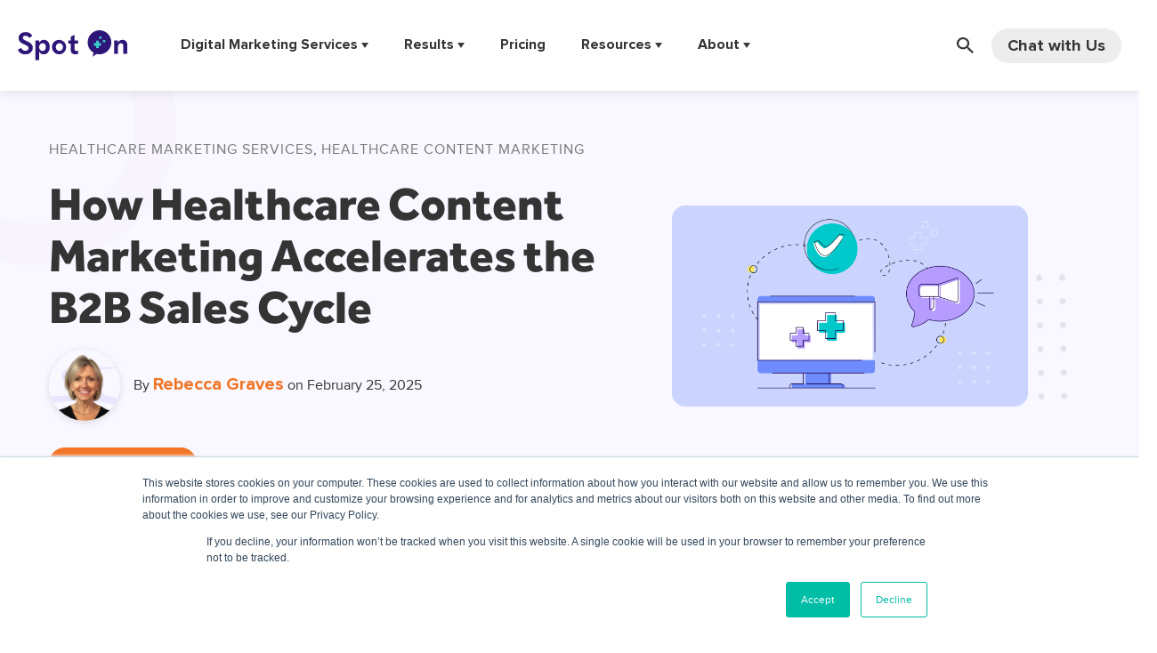

--- FILE ---
content_type: text/html; charset=UTF-8
request_url: https://www.thespotonagency.com/blog/how-healthcare-content-marketing-accelerates-the-b2b-sales-cycle
body_size: 26827
content:
<!doctype html><html lang="en-us"><head>
		<meta charset="utf-8">
		<title>How Healthcare Content Marketing Accelerates the B2B Sales Cycle</title>
		<meta name="description" content="The B2B sales cycle is lengthy and complex. Learn how to leverage healthcare content marketing to facilitate the B2B buyer journey and accelerate your pipeline.">
		<link rel="SHORTCUT ICON" href="https://www.thespotonagency.com/hubfs/SO-favicon-2022.png">
		<link rel="preload" href="https://maxcdn.bootstrapcdn.com/font-awesome/4.7.0/css/font-awesome.min.css" as="style" onload="this.onload=null;this.rel='stylesheet'">
		<noscript><link rel="stylesheet" href="https://maxcdn.bootstrapcdn.com/font-awesome/4.7.0/css/font-awesome.min.css"></noscript>
		
		  
		<style>html,body{font-family:sans-serif;background:#fff}body{opacity:0;transition-property:opacity;transition-duration:0.25s;transition-delay:0.25s;margin:0}img,video{max-width:100%;height:auto}.sr-padding-zero{padding-top:0!important;padding-bottom:0!important}.sr-padding-half{padding-top:2.7777777777777777rem!important;padding-bottom:2.7777777777777777rem!important}.sr-padding-full{padding-top:5.555555555555555rem!important;padding-bottom:5.555555555555555rem!important}.sr-spacer-25{padding-top:1.3888888888888888rem;padding-bottom:1.3888888888888888rem}.sr-spacer-top-25{padding-top:1.3888888888888888rem}.sr-spacer-bottom-25{padding-bottom:1.3888888888888888rem}.sr-spacer-50{padding-top:2.7777777777777777rem;padding-bottom:2.7777777777777777rem}.sr-spacer-top-50{padding-top:2.7777777777777777rem}.sr-spacer-bottom-50{padding-bottom:2.7777777777777777rem}.sr-spacer-75{padding-top:4.166666666666667rem;padding-bottom:4.166666666666667rem}.sr-spacer-top-75{padding-top:4.166666666666667rem}.sr-spacer-bottom-75{padding-bottom:4.166666666666667rem}.sr-spacer-100{padding-top:5.555555555555555rem;padding-bottom:5.555555555555555rem}.sr-spacer-top-100{padding-top:5.555555555555555rem}.sr-spacer-bottom-100{padding-bottom:5.555555555555555rem}.sr-row{row-gap:3.125rem}.sr-multicol-media .sr-valign-top{-webkit-box-align:flex-start;-ms-flex-align:flex-start;align-items:flex-start}.sr-multicol-media .sr-valign-center{-webkit-box-align:center;-ms-flex-align:center;align-items:center}.sr-multicol-media .sr-valign-bottom{-webkit-box-align:flex-end;-ms-flex-align:flex-end;align-items:flex-end}.sr-multicol-media .sr-valign-stretch{-webkit-box-align:stretch;-ms-flex-align:stretch;align-items:stretch}.navbar-nav{display:-ms-flexbox;display:flex;-ms-flex-direction:column;flex-direction:column;padding-left:0;margin-bottom:0;list-style:none}.nav-link{display:block}.dropdown-menu{position:absolute;left:0;z-index:1000;display:none;text-align:left;list-style:none}.navbar .container,.navbar .container-fluid,.navbar .container-lg,.navbar .container-md,.navbar .container-sm,.navbar .container-xl{display:-ms-flexbox;display:flex;-ms-flex-wrap:wrap;flex-wrap:wrap;-ms-flex-align:center;align-items:center;-ms-flex-pack:justify;justify-content:space-between}@media (min-width:1200px){.navbar-expand-xl>.container,.navbar-expand-xl>.container-fluid,.navbar-expand-xl>.container-lg,.navbar-expand-xl>.container-md,.navbar-expand-xl>.container-sm,.navbar-expand-xl>.container-xl{-ms-flex-wrap:nowrap;flex-wrap:nowrap}.navbar-expand-xl .navbar-nav{-ms-flex-direction:row;flex-direction:row}}dl,ol,ul{margin-top:0;margin-bottom:1rem}.container,.container-fluid,.container-lg,.container-md,.container-sm,.container-xl{width:100%;padding-right:15px;padding-left:15px;margin-right:auto;margin-left:auto}@media (min-width:576px){.container,.container-sm{max-width:540px}}@media (min-width:768px){.container,.container-md,.container-sm{max-width:720px}}@media (min-width:992px){.container,.container-lg,.container-md,.container-sm{max-width:960px}}@media (min-width:1200px){.container,.container-lg,.container-md,.container-sm,.container-xl{max-width:1140px}}.container-fluid{max-width:2560px}body > .container-fluid,.sr-tabs-split-screen > .container-fluid,[data-global-resource-path] > div{width:auto;max-width:none;padding:0}body > .body-container-wrapper > .body-container.container-fluid{padding:0;max-width:none}.container-fluid:before,.container-fluid:after{display:none}.row{display:-ms-flexbox;display:flex;-ms-flex-wrap:wrap;flex-wrap:wrap;margin-right:-15px;margin-left:-15px}.no-gutters{margin-right:0;margin-left:0}.no-gutters > .col,.no-gutters > [class*=col-]{padding-right:0;padding-left:0}.col,.col-1,.col-10,.col-11,.col-12,.col-2,.col-3,.col-4,.col-5,.col-6,.col-7,.col-8,.col-9,.col-auto,.col-lg,.col-lg-1,.col-lg-10,.col-lg-11,.col-lg-12,.col-lg-2,.col-lg-3,.col-lg-4,.col-lg-5,.col-lg-6,.col-lg-7,.col-lg-8,.col-lg-9,.col-lg-auto,.col-md,.col-md-1,.col-md-10,.col-md-11,.col-md-12,.col-md-2,.col-md-3,.col-md-4,.col-md-5,.col-md-6,.col-md-7,.col-md-8,.col-md-9,.col-md-auto,.col-sm,.col-sm-1,.col-sm-10,.col-sm-11,.col-sm-12,.col-sm-2,.col-sm-3,.col-sm-4,.col-sm-5,.col-sm-6,.col-sm-7,.col-sm-8,.col-sm-9,.col-sm-auto,.col-xl,.col-xl-1,.col-xl-10,.col-xl-11,.col-xl-12,.col-xl-2,.col-xl-3,.col-xl-4,.col-xl-5,.col-xl-6,.col-xl-7,.col-xl-8,.col-xl-9,.col-xl-auto{position:relative;width:100%;padding-right:15px;padding-left:15px}.col{-ms-flex-preferred-size:0;flex-basis:0;-ms-flex-positive:1;flex-grow:1;max-width:100%}.col-auto{-ms-flex:0 0 auto;flex:0 0 auto;width:auto;max-width:100%}.col-1{-ms-flex:0 0 8.333333%;flex:0 0 8.333333%;max-width:8.333333%}.col-2{-ms-flex:0 0 16.666667%;flex:0 0 16.666667%;max-width:16.666667%}.col-3{-ms-flex:0 0 25%;flex:0 0 25%;max-width:25%}.col-4{-ms-flex:0 0 33.333333%;flex:0 0 33.333333%;max-width:33.333333%}.col-5{-ms-flex:0 0 41.666667%;flex:0 0 41.666667%;max-width:41.666667%}.col-6{-ms-flex:0 0 50%;flex:0 0 50%;max-width:50%}.col-7{-ms-flex:0 0 58.333333%;flex:0 0 58.333333%;max-width:58.333333%}.col-8{-ms-flex:0 0 66.666667%;flex:0 0 66.666667%;max-width:66.666667%}.col-9{-ms-flex:0 0 75%;flex:0 0 75%;max-width:75%}.col-10{-ms-flex:0 0 83.333333%;flex:0 0 83.333333%;max-width:83.333333%}.col-11{-ms-flex:0 0 91.666667%;flex:0 0 91.666667%;max-width:91.666667%}.col-12{-ms-flex:0 0 100%;flex:0 0 100%;max-width:100%}.offset-1{margin-left:8.333333%}.offset-2{margin-left:16.666667%}.offset-3{margin-left:25%}.offset-4{margin-left:33.333333%}.offset-5{margin-left:41.666667%}.offset-6{margin-left:50%}.offset-7{margin-left:58.333333%}.offset-8{margin-left:66.666667%}.offset-9{margin-left:75%}.offset-10{margin-left:83.333333%}.offset-11{margin-left:91.666667%}@media (min-width:576px){.col-sm{-ms-flex-preferred-size:0;flex-basis:0;-ms-flex-positive:1;flex-grow:1;max-width:100%}.col-sm-auto{-ms-flex:0 0 auto;flex:0 0 auto;width:auto;max-width:100%}.col-sm-1{-ms-flex:0 0 8.333333%;flex:0 0 8.333333%;max-width:8.333333%}.col-sm-2{-ms-flex:0 0 16.666667%;flex:0 0 16.666667%;max-width:16.666667%}.col-sm-3{-ms-flex:0 0 25%;flex:0 0 25%;max-width:25%}.col-sm-4{-ms-flex:0 0 33.333333%;flex:0 0 33.333333%;max-width:33.333333%}.col-sm-5{-ms-flex:0 0 41.666667%;flex:0 0 41.666667%;max-width:41.666667%}.col-sm-6{-ms-flex:0 0 50%;flex:0 0 50%;max-width:50%}.col-sm-7{-ms-flex:0 0 58.333333%;flex:0 0 58.333333%;max-width:58.333333%}.col-sm-8{-ms-flex:0 0 66.666667%;flex:0 0 66.666667%;max-width:66.666667%}.col-sm-9{-ms-flex:0 0 75%;flex:0 0 75%;max-width:75%}.col-sm-10{-ms-flex:0 0 83.333333%;flex:0 0 83.333333%;max-width:83.333333%}.col-sm-11{-ms-flex:0 0 91.666667%;flex:0 0 91.666667%;max-width:91.666667%}.col-sm-12{-ms-flex:0 0 100%;flex:0 0 100%;max-width:100%}.order-sm-first{-ms-flex-order:-1;order:-1}.order-sm-last{-ms-flex-order:13;order:13}.order-sm-0{-ms-flex-order:0;order:0}.order-sm-1{-ms-flex-order:1;order:1}.order-sm-2{-ms-flex-order:2;order:2}.order-sm-3{-ms-flex-order:3;order:3}.order-sm-4{-ms-flex-order:4;order:4}.order-sm-5{-ms-flex-order:5;order:5}.order-sm-6{-ms-flex-order:6;order:6}.order-sm-7{-ms-flex-order:7;order:7}.order-sm-8{-ms-flex-order:8;order:8}.order-sm-9{-ms-flex-order:9;order:9}.order-sm-10{-ms-flex-order:10;order:10}.order-sm-11{-ms-flex-order:11;order:11}.order-sm-12{-ms-flex-order:12;order:12}.offset-sm-0{margin-left:0}.offset-sm-1{margin-left:8.333333%}.offset-sm-2{margin-left:16.666667%}.offset-sm-3{margin-left:25%}.offset-sm-4{margin-left:33.333333%}.offset-sm-5{margin-left:41.666667%}.offset-sm-6{margin-left:50%}.offset-sm-7{margin-left:58.333333%}.offset-sm-8{margin-left:66.666667%}.offset-sm-9{margin-left:75%}.offset-sm-10{margin-left:83.333333%}.offset-sm-11{margin-left:91.666667%}}@media (min-width:768px){.col-md{-ms-flex-preferred-size:0;flex-basis:0;-ms-flex-positive:1;flex-grow:1;max-width:100%}.col-md-auto{-ms-flex:0 0 auto;flex:0 0 auto;width:auto;max-width:100%}.col-md-1{-ms-flex:0 0 8.333333%;flex:0 0 8.333333%;max-width:8.333333%}.col-md-2{-ms-flex:0 0 16.666667%;flex:0 0 16.666667%;max-width:16.666667%}.col-md-3{-ms-flex:0 0 25%;flex:0 0 25%;max-width:25%}.col-md-4{-ms-flex:0 0 33.333333%;flex:0 0 33.333333%;max-width:33.333333%}.col-md-5{-ms-flex:0 0 41.666667%;flex:0 0 41.666667%;max-width:41.666667%}.col-md-6{-ms-flex:0 0 50%;flex:0 0 50%;max-width:50%}.col-md-7{-ms-flex:0 0 58.333333%;flex:0 0 58.333333%;max-width:58.333333%}.col-md-8{-ms-flex:0 0 66.666667%;flex:0 0 66.666667%;max-width:66.666667%}.col-md-9{-ms-flex:0 0 75%;flex:0 0 75%;max-width:75%}.col-md-10{-ms-flex:0 0 83.333333%;flex:0 0 83.333333%;max-width:83.333333%}.col-md-11{-ms-flex:0 0 91.666667%;flex:0 0 91.666667%;max-width:91.666667%}.col-md-12{-ms-flex:0 0 100%;flex:0 0 100%;max-width:100%}.order-md-first{-ms-flex-order:-1;order:-1}.order-md-last{-ms-flex-order:13;order:13}.order-md-0{-ms-flex-order:0;order:0}.order-md-1{-ms-flex-order:1;order:1}.order-md-2{-ms-flex-order:2;order:2}.order-md-3{-ms-flex-order:3;order:3}.order-md-4{-ms-flex-order:4;order:4}.order-md-5{-ms-flex-order:5;order:5}.order-md-6{-ms-flex-order:6;order:6}.order-md-7{-ms-flex-order:7;order:7}.order-md-8{-ms-flex-order:8;order:8}.order-md-9{-ms-flex-order:9;order:9}.order-md-10{-ms-flex-order:10;order:10}.order-md-11{-ms-flex-order:11;order:11}.order-md-12{-ms-flex-order:12;order:12}.offset-md-0{margin-left:0}.offset-md-1{margin-left:8.333333%}.offset-md-2{margin-left:16.666667%}.offset-md-3{margin-left:25%}.offset-md-4{margin-left:33.333333%}.offset-md-5{margin-left:41.666667%}.offset-md-6{margin-left:50%}.offset-md-7{margin-left:58.333333%}.offset-md-8{margin-left:66.666667%}.offset-md-9{margin-left:75%}.offset-md-10{margin-left:83.333333%}.offset-md-11{margin-left:91.666667%}}@media (min-width:992px){.col-lg{-ms-flex-preferred-size:0;flex-basis:0;-ms-flex-positive:1;flex-grow:1;max-width:100%}.col-lg-auto{-ms-flex:0 0 auto;flex:0 0 auto;width:auto;max-width:100%}.col-lg-1{-ms-flex:0 0 8.333333%;flex:0 0 8.333333%;max-width:8.333333%}.col-lg-2{-ms-flex:0 0 16.666667%;flex:0 0 16.666667%;max-width:16.666667%}.col-lg-3{-ms-flex:0 0 25%;flex:0 0 25%;max-width:25%}.col-lg-4{-ms-flex:0 0 33.333333%;flex:0 0 33.333333%;max-width:33.333333%}.col-lg-5{-ms-flex:0 0 41.666667%;flex:0 0 41.666667%;max-width:41.666667%}.col-lg-6{-ms-flex:0 0 50%;flex:0 0 50%;max-width:50%}.col-lg-7{-ms-flex:0 0 58.333333%;flex:0 0 58.333333%;max-width:58.333333%}.col-lg-8{-ms-flex:0 0 66.666667%;flex:0 0 66.666667%;max-width:66.666667%}.col-lg-9{-ms-flex:0 0 75%;flex:0 0 75%;max-width:75%}.col-lg-10{-ms-flex:0 0 83.333333%;flex:0 0 83.333333%;max-width:83.333333%}.col-lg-11{-ms-flex:0 0 91.666667%;flex:0 0 91.666667%;max-width:91.666667%}.col-lg-12{-ms-flex:0 0 100%;flex:0 0 100%;max-width:100%}.order-lg-first{-ms-flex-order:-1;order:-1}.order-lg-last{-ms-flex-order:13;order:13}.order-lg-0{-ms-flex-order:0;order:0}.order-lg-1{-ms-flex-order:1;order:1}.order-lg-2{-ms-flex-order:2;order:2}.order-lg-3{-ms-flex-order:3;order:3}.order-lg-4{-ms-flex-order:4;order:4}.order-lg-5{-ms-flex-order:5;order:5}.order-lg-6{-ms-flex-order:6;order:6}.order-lg-7{-ms-flex-order:7;order:7}.order-lg-8{-ms-flex-order:8;order:8}.order-lg-9{-ms-flex-order:9;order:9}.order-lg-10{-ms-flex-order:10;order:10}.order-lg-11{-ms-flex-order:11;order:11}.order-lg-12{-ms-flex-order:12;order:12}.offset-lg-0{margin-left:0}.offset-lg-1{margin-left:8.333333%}.offset-lg-2{margin-left:16.666667%}.offset-lg-3{margin-left:25%}.offset-lg-4{margin-left:33.333333%}.offset-lg-5{margin-left:41.666667%}.offset-lg-6{margin-left:50%}.offset-lg-7{margin-left:58.333333%}.offset-lg-8{margin-left:66.666667%}.offset-lg-9{margin-left:75%}.offset-lg-10{margin-left:83.333333%}.offset-lg-11{margin-left:91.666667%}}@media (min-width:1200px){.col-xl{-ms-flex-preferred-size:0;flex-basis:0;-ms-flex-positive:1;flex-grow:1;max-width:100%}.col-xl-auto{-ms-flex:0 0 auto;flex:0 0 auto;width:auto;max-width:100%}.col-xl-1{-ms-flex:0 0 8.333333%;flex:0 0 8.333333%;max-width:8.333333%}.col-xl-2{-ms-flex:0 0 16.666667%;flex:0 0 16.666667%;max-width:16.666667%}.col-xl-3{-ms-flex:0 0 25%;flex:0 0 25%;max-width:25%}.col-xl-4{-ms-flex:0 0 33.333333%;flex:0 0 33.333333%;max-width:33.333333%}.col-xl-5{-ms-flex:0 0 41.666667%;flex:0 0 41.666667%;max-width:41.666667%}.col-xl-6{-ms-flex:0 0 50%;flex:0 0 50%;max-width:50%}.col-xl-7{-ms-flex:0 0 58.333333%;flex:0 0 58.333333%;max-width:58.333333%}.col-xl-8{-ms-flex:0 0 66.666667%;flex:0 0 66.666667%;max-width:66.666667%}.col-xl-9{-ms-flex:0 0 75%;flex:0 0 75%;max-width:75%}.col-xl-10{-ms-flex:0 0 83.333333%;flex:0 0 83.333333%;max-width:83.333333%}.col-xl-11{-ms-flex:0 0 91.666667%;flex:0 0 91.666667%;max-width:91.666667%}.col-xl-12{-ms-flex:0 0 100%;flex:0 0 100%;max-width:100%}.order-xl-first{-ms-flex-order:-1;order:-1}.order-xl-last{-ms-flex-order:13;order:13}.order-xl-0{-ms-flex-order:0;order:0}.order-xl-1{-ms-flex-order:1;order:1}.order-xl-2{-ms-flex-order:2;order:2}.order-xl-3{-ms-flex-order:3;order:3}.order-xl-4{-ms-flex-order:4;order:4}.order-xl-5{-ms-flex-order:5;order:5}.order-xl-6{-ms-flex-order:6;order:6}.order-xl-7{-ms-flex-order:7;order:7}.order-xl-8{-ms-flex-order:8;order:8}.order-xl-9{-ms-flex-order:9;order:9}.order-xl-10{-ms-flex-order:10;order:10}.order-xl-11{-ms-flex-order:11;order:11}.order-xl-12{-ms-flex-order:12;order:12}.offset-xl-0{margin-left:0}.offset-xl-1{margin-left:8.333333%}.offset-xl-2{margin-left:16.666667%}.offset-xl-3{margin-left:25%}.offset-xl-4{margin-left:33.333333%}.offset-xl-5{margin-left:41.666667%}.offset-xl-6{margin-left:50%}.offset-xl-7{margin-left:58.333333%}.offset-xl-8{margin-left:66.666667%}.offset-xl-9{margin-left:75%}.offset-xl-10{margin-left:83.333333%}.offset-xl-11{margin-left:91.666667%}}.m-auto{margin:auto!important}.mt-auto,.my-auto{margin-top:auto!important}.mr-auto,.mx-auto{margin-right:auto!important}.mb-auto,.my-auto{margin-bottom:auto!important}.ml-auto,.mx-auto{margin-left:auto!important}.text-left{text-align:left!important}.text-right{text-align:right!important}.text-center{text-align:center!important}@media (min-width:576px){.text-sm-left{text-align:left!important}.text-sm-right{text-align:right!important}.text-sm-center{text-align:center!important}}@media (min-width:768px){.text-md-left{text-align:left!important}.text-md-right{text-align:right!important}.text-md-center{text-align:center!important}}@media (min-width:992px){.text-lg-left{text-align:left!important}.text-lg-right{text-align:right!important}.text-lg-center{text-align:center!important}}@media(min-width:1200px){.text-xl-left{text-align:left!important}.text-xl-right{text-align:right!important}.text-xl-center{text-align:center!important}}.d-none{display:none!important}.d-inline{display:inline!important}.d-inline-block{display:inline-block!important}.d-block{display:block!important}.d-flex{display:-ms-flexbox!important;display:flex!important}.d-inline-flex{display:-ms-inline-flexbox!important;display:inline-flex!important}@media (min-width:576px){.d-sm-none{display:none!important}.d-sm-inline{display:inline!important}.d-sm-inline-block{display:inline-block!important}.d-sm-block{display:block!important}.d-sm-table{display:table!important}.d-sm-table-row{display:table-row!important}.d-sm-table-cell{display:table-cell!important}.d-sm-flex{display:-ms-flexbox!important;display:flex!important}.d-sm-inline-flex{display:-ms-inline-flexbox!important;display:inline-flex!important}}@media (min-width:768px){.d-md-none{display:none!important}.d-md-inline{display:inline!important}.d-md-inline-block{display:inline-block!important}.d-md-block{display:block!important}.d-md-flex{display:-ms-flexbox!important;display:flex!important}.d-md-inline-flex{display:-ms-inline-flexbox!important;display:inline-flex!important}}@media (min-width:992px){.d-lg-none{display:none!important}.d-lg-inline{display:inline!important}.d-lg-inline-block{display:inline-block!important}.d-lg-block{display:block!important}.d-lg-table{display:table!important}.d-lg-table-row{display:table-row!important}.d-lg-table-cell{display:table-cell!important}.d-lg-flex{display:-ms-flexbox!important;display:flex!important}.d-lg-inline-flex{display:-ms-inline-flexbox!important;display:inline-flex!important}}@media (min-width:1200px){.d-xl-none{display:none!important}.d-xl-inline{display:inline!important}.d-xl-inline-block{display:inline-block!important}.d-xl-block{display:block!important}.d-xl-table{display:table!important}.d-xl-table-row{display:table-row!important}.d-xl-table-cell{display:table-cell!important}.d-xl-flex{display:-ms-flexbox!important;display:flex!important}.d-xl-inline-flex{display:-ms-inline-flexbox!important;display:inline-flex!important}}.flex-row{-ms-flex-direction:row!important;flex-direction:row!important}.flex-column{-ms-flex-direction:column!important;flex-direction:column!important}.flex-row-reverse{-ms-flex-direction:row-reverse!important;flex-direction:row-reverse!important}.flex-column-reverse{-ms-flex-direction:column-reverse!important;flex-direction:column-reverse!important}.flex-wrap{-ms-flex-wrap:wrap!important;flex-wrap:wrap!important}.flex-nowrap{-ms-flex-wrap:nowrap!important;flex-wrap:nowrap!important}.flex-wrap-reverse{-ms-flex-wrap:wrap-reverse!important;flex-wrap:wrap-reverse!important}.justify-content-start{-ms-flex-pack:start!important;justify-content:flex-start!important}.justify-content-end{-ms-flex-pack:end!important;justify-content:flex-end!important}.justify-content-center{-ms-flex-pack:center!important;justify-content:center!important}.justify-content-between{-ms-flex-pack:justify!important;justify-content:space-between!important}.justify-content-around{-ms-flex-pack:distribute!important;justify-content:space-around!important}.align-items-start{-ms-flex-align:start!important;align-items:flex-start!important}.align-items-end{-ms-flex-align:end!important;align-items:flex-end!important}.align-items-center{-ms-flex-align:center!important;align-items:center!important}.align-items-baseline{-ms-flex-align:baseline!important;align-items:baseline!important}.align-items-stretch{-ms-flex-align:stretch!important;align-items:stretch!important}.align-content-start{-ms-flex-line-pack:start!important;align-content:flex-start!important}.align-content-end{-ms-flex-line-pack:end!important;align-content:flex-end!important}.align-content-center{-ms-flex-line-pack:center!important;align-content:center!important}.align-content-between{-ms-flex-line-pack:justify!important;align-content:space-between!important}.align-content-around{-ms-flex-line-pack:distribute!important;align-content:space-around!important}.align-content-stretch{-ms-flex-line-pack:stretch!important;align-content:stretch!important}@media (min-width:576px){.flex-sm-row{-ms-flex-direction:row!important;flex-direction:row!important}.flex-sm-column{-ms-flex-direction:column!important;flex-direction:column!important}.flex-sm-row-reverse{-ms-flex-direction:row-reverse!important;flex-direction:row-reverse!important}.flex-sm-column-reverse{-ms-flex-direction:column-reverse!important;flex-direction:column-reverse!important}.flex-sm-wrap{-ms-flex-wrap:wrap!important;flex-wrap:wrap!important}.flex-sm-nowrap{-ms-flex-wrap:nowrap!important;flex-wrap:nowrap!important}.flex-sm-wrap-reverse{-ms-flex-wrap:wrap-reverse!important;flex-wrap:wrap-reverse!important}.justify-content-sm-start{-ms-flex-pack:start!important;justify-content:flex-start!important}.justify-content-sm-end{-ms-flex-pack:end!important;justify-content:flex-end!important}.justify-content-sm-center{-ms-flex-pack:center!important;justify-content:center!important}.justify-content-sm-between{-ms-flex-pack:justify!important;justify-content:space-between!important}.justify-content-sm-around{-ms-flex-pack:distribute!important;justify-content:space-around!important}.align-items-sm-start{-ms-flex-align:start!important;align-items:flex-start!important}.align-items-sm-end{-ms-flex-align:end!important;align-items:flex-end!important}.align-items-sm-center{-ms-flex-align:center!important;align-items:center!important}.align-items-sm-baseline{-ms-flex-align:baseline!important;align-items:baseline!important}.align-items-sm-stretch{-ms-flex-align:stretch!important;align-items:stretch!important}.align-content-sm-start{-ms-flex-line-pack:start!important;align-content:flex-start!important}.align-content-sm-end{-ms-flex-line-pack:end!important;align-content:flex-end!important}.align-content-sm-center{-ms-flex-line-pack:center!important;align-content:center!important}.align-content-sm-between{-ms-flex-line-pack:justify!important;align-content:space-between!important}.align-content-sm-around{-ms-flex-line-pack:distribute!important;align-content:space-around!important}.align-content-sm-stretch{-ms-flex-line-pack:stretch!important;align-content:stretch!important}}@media (min-width:768px){.flex-md-row{-ms-flex-direction:row!important;flex-direction:row!important}.flex-md-column{-ms-flex-direction:column!important;flex-direction:column!important}.flex-md-row-reverse{-ms-flex-direction:row-reverse!important;flex-direction:row-reverse!important}.flex-md-column-reverse{-ms-flex-direction:column-reverse!important;flex-direction:column-reverse!important}.flex-md-wrap{-ms-flex-wrap:wrap!important;flex-wrap:wrap!important}.flex-md-nowrap{-ms-flex-wrap:nowrap!important;flex-wrap:nowrap!important}.flex-md-wrap-reverse{-ms-flex-wrap:wrap-reverse!important;flex-wrap:wrap-reverse!important}.justify-content-md-start{-ms-flex-pack:start!important;justify-content:flex-start!important}.justify-content-md-end{-ms-flex-pack:end!important;justify-content:flex-end!important}.justify-content-md-center{-ms-flex-pack:center!important;justify-content:center!important}.justify-content-md-between{-ms-flex-pack:justify!important;justify-content:space-between!important}.justify-content-md-around{-ms-flex-pack:distribute!important;justify-content:space-around!important}.align-items-md-start{-ms-flex-align:start!important;align-items:flex-start!important}.align-items-md-end{-ms-flex-align:end!important;align-items:flex-end!important}.align-items-md-center{-ms-flex-align:center!important;align-items:center!important}.align-items-md-baseline{-ms-flex-align:baseline!important;align-items:baseline!important}.align-items-md-stretch{-ms-flex-align:stretch!important;align-items:stretch!important}.align-content-md-start{-ms-flex-line-pack:start!important;align-content:flex-start!important}.align-content-md-end{-ms-flex-line-pack:end!important;align-content:flex-end!important}.align-content-md-center{-ms-flex-line-pack:center!important;align-content:center!important}.align-content-md-between{-ms-flex-line-pack:justify!important;align-content:space-between!important}.align-content-md-around{-ms-flex-line-pack:distribute!important;align-content:space-around!important}.align-content-md-stretch{-ms-flex-line-pack:stretch!important;align-content:stretch!important}}@media (min-width:992px){.flex-lg-row{-ms-flex-direction:row!important;flex-direction:row!important}.flex-lg-column{-ms-flex-direction:column!important;flex-direction:column!important}.flex-lg-row-reverse{-ms-flex-direction:row-reverse!important;flex-direction:row-reverse!important}.flex-lg-column-reverse{-ms-flex-direction:column-reverse!important;flex-direction:column-reverse!important}.flex-lg-wrap{-ms-flex-wrap:wrap!important;flex-wrap:wrap!important}.flex-lg-nowrap{-ms-flex-wrap:nowrap!important;flex-wrap:nowrap!important}.flex-lg-wrap-reverse{-ms-flex-wrap:wrap-reverse!important;flex-wrap:wrap-reverse!important}.justify-content-lg-start{-ms-flex-pack:start!important;justify-content:flex-start!important}.justify-content-lg-end{-ms-flex-pack:end!important;justify-content:flex-end!important}.justify-content-lg-center{-ms-flex-pack:center!important;justify-content:center!important}.justify-content-lg-between{-ms-flex-pack:justify!important;justify-content:space-between!important}.justify-content-lg-around{-ms-flex-pack:distribute!important;justify-content:space-around!important}.align-items-lg-start{-ms-flex-align:start!important;align-items:flex-start!important}.align-items-lg-end{-ms-flex-align:end!important;align-items:flex-end!important}.align-items-lg-center{-ms-flex-align:center!important;align-items:center!important}.align-items-lg-baseline{-ms-flex-align:baseline!important;align-items:baseline!important}.align-items-lg-stretch{-ms-flex-align:stretch!important;align-items:stretch!important}.align-content-lg-start{-ms-flex-line-pack:start!important;align-content:flex-start!important}.align-content-lg-end{-ms-flex-line-pack:end!important;align-content:flex-end!important}.align-content-lg-center{-ms-flex-line-pack:center!important;align-content:center!important}.align-content-lg-between{-ms-flex-line-pack:justify!important;align-content:space-between!important}.align-content-lg-around{-ms-flex-line-pack:distribute!important;align-content:space-around!important}.align-content-lg-stretch{-ms-flex-line-pack:stretch!important;align-content:stretch!important}}@media (min-width:1200px){.flex-xl-row{-ms-flex-direction:row!important;flex-direction:row!important}.flex-xl-column{-ms-flex-direction:column!important;flex-direction:column!important}.flex-xl-row-reverse{-ms-flex-direction:row-reverse!important;flex-direction:row-reverse!important}.flex-xl-column-reverse{-ms-flex-direction:column-reverse!important;flex-direction:column-reverse!important}.flex-xl-wrap{-ms-flex-wrap:wrap!important;flex-wrap:wrap!important}.flex-xl-nowrap{-ms-flex-wrap:nowrap!important;flex-wrap:nowrap!important}.flex-xl-wrap-reverse{-ms-flex-wrap:wrap-reverse!important;flex-wrap:wrap-reverse!important}.justify-content-xl-start{-ms-flex-pack:start!important;justify-content:flex-start!important}.justify-content-xl-end{-ms-flex-pack:end!important;justify-content:flex-end!important}.justify-content-xl-center{-ms-flex-pack:center!important;justify-content:center!important}.justify-content-xl-between{-ms-flex-pack:justify!important;justify-content:space-between!important}.justify-content-xl-around{-ms-flex-pack:distribute!important;justify-content:space-around!important}.align-items-xl-start{-ms-flex-align:start!important;align-items:flex-start!important}.align-items-xl-end{-ms-flex-align:end!important;align-items:flex-end!important}.align-items-xl-center{-ms-flex-align:center!important;align-items:center!important}.align-items-xl-baseline{-ms-flex-align:baseline!important;align-items:baseline!important}.align-items-xl-stretch{-ms-flex-align:stretch!important;align-items:stretch!important}.align-content-xl-start{-ms-flex-line-pack:start!important;align-content:flex-start!important}.align-content-xl-end{-ms-flex-line-pack:end!important;align-content:flex-end!important}.align-content-xl-center{-ms-flex-line-pack:center!important;align-content:center!important}.align-content-xl-between{-ms-flex-line-pack:justify!important;align-content:space-between!important}.align-content-xl-around{-ms-flex-line-pack:distribute!important;align-content:space-around!important}.align-content-xl-stretch{-ms-flex-line-pack:stretch!important;align-content:stretch!important}}</style>
		
		
		<meta name="viewport" content="width=device-width, initial-scale=1">

    <script src="/hs/hsstatic/jquery-libs/static-1.1/jquery/jquery-1.7.1.js"></script>
<script>hsjQuery = window['jQuery'];</script>
    <meta property="og:description" content="The B2B sales cycle is lengthy and complex. Learn how to leverage healthcare content marketing to facilitate the B2B buyer journey and accelerate your pipeline.">
    <meta property="og:title" content="How Healthcare Content Marketing Accelerates the B2B Sales Cycle">
    <meta name="twitter:description" content="The B2B sales cycle is lengthy and complex. Learn how to leverage healthcare content marketing to facilitate the B2B buyer journey and accelerate your pipeline.">
    <meta name="twitter:title" content="How Healthcare Content Marketing Accelerates the B2B Sales Cycle">

    

    
    <style>
a.cta_button{-moz-box-sizing:content-box !important;-webkit-box-sizing:content-box !important;box-sizing:content-box !important;vertical-align:middle}.hs-breadcrumb-menu{list-style-type:none;margin:0px 0px 0px 0px;padding:0px 0px 0px 0px}.hs-breadcrumb-menu-item{float:left;padding:10px 0px 10px 10px}.hs-breadcrumb-menu-divider:before{content:'›';padding-left:10px}.hs-featured-image-link{border:0}.hs-featured-image{float:right;margin:0 0 20px 20px;max-width:50%}@media (max-width: 568px){.hs-featured-image{float:none;margin:0;width:100%;max-width:100%}}.hs-screen-reader-text{clip:rect(1px, 1px, 1px, 1px);height:1px;overflow:hidden;position:absolute !important;width:1px}
</style>

<link class="hs-async-css" rel="preload" href="https://www.thespotonagency.com/hubfs/hub_generated/template_assets/1/73235572043/1766424723405/template_bootstrap.min.css" as="style" onload="this.onload=null;this.rel='stylesheet'">
<noscript><link rel="stylesheet" href="https://www.thespotonagency.com/hubfs/hub_generated/template_assets/1/73235572043/1766424723405/template_bootstrap.min.css"></noscript>
<link class="hs-async-css" rel="preload" href="https://www.thespotonagency.com/hubfs/hub_generated/template_assets/1/73230620776/1766424724334/template_sr-base.css" as="style" onload="this.onload=null;this.rel='stylesheet'">
<noscript><link rel="stylesheet" href="https://www.thespotonagency.com/hubfs/hub_generated/template_assets/1/73230620776/1766424724334/template_sr-base.css"></noscript>
<link class="hs-async-css" rel="preload" href="https://www.thespotonagency.com/hubfs/hub_generated/template_assets/1/73230603671/1766424728210/template_custom-styles.css" as="style" onload="this.onload=null;this.rel='stylesheet'">
<noscript><link rel="stylesheet" href="https://www.thespotonagency.com/hubfs/hub_generated/template_assets/1/73230603671/1766424728210/template_custom-styles.css"></noscript>
<link class="hs-async-css" rel="preload" href="https://www.thespotonagency.com/hubfs/hub_generated/template_assets/1/84971154814/1766424721860/template_blog-charlie.css" as="style" onload="this.onload=null;this.rel='stylesheet'">
<noscript><link rel="stylesheet" href="https://www.thespotonagency.com/hubfs/hub_generated/template_assets/1/84971154814/1766424721860/template_blog-charlie.css"></noscript>

  <style>
 
    
    .post_content_list {
    font-family: "Proxima Nova" !important;
    font-size: 18px !important;
    line-height: 1.5 !important;
}
    
    
    .blogsinglepage .blog-content-sec ul, .blogsinglepage .blog-content-sec ol {margin-bottom: 1rem !important;}
    
@media only screen and (max-width: 768px)
  {
.mobileviewimage .imagborderradiusbglist {
    margin: 0 auto;
    width: 100% !important;
}
    }


       .article-panel .article-content {
    padding: 1.25rem;
    background: #fff;
    position: relative;
}
    .article-panel {
    border-radius: 15px;
    box-shadow: 15px 10px 20px 0 rgb(0 0 0 / 5%) !important;
    position: relative;
    overflow: hidden;
}
    .article-panel:hover {
    transform: scale(1.05);
    box-shadow: 15px 10px 20px 0 rgba(0, 0, 0, 0.05);
}
    
    .article-panel .article-img:after {
    content: '';
    background: #000;
    opacity: .1;
    position: absolute;
    top: 0;
    left: 0;
    width: 100%;
    height: 100%;
}
    .article-panel {
    position: relative;
    height: 100%;
    background: #fff;
    border: 1px solid #f0f1ed;
    min-height: 100%;
    box-shadow: 15px 10px 20px 0 rgba(0, 0, 0, 0.0);
    -webkit-transition: all 0.2s ease;
    -o-transition: all 0.2s ease;
    transition: all 0.2s ease;
}
    
        @media only screen and (max-width:768px) {
.blog-related-posts-new .row {
    display: block !important;
}
          
        .blog-related-posts-new  .col-12.col-sm-6.col-md-4 {
    width: 100% !important;
    max-width: 500px !important;
    text-align: center;
    margin: 0 auto !important;
    padding: 0px !important;
    /* margin: 0px !important; */
}
          
    }
     @media only screen and (min-width:992px) {
.blogsinglepage .footer-main .footer-top .footer-right form .hs_submit.hs-submit .hs-button {
    height: 35px !important;
       }
  .blogsinglepage form input[type='submit'], form .hs-button
  {
      padding: 11px 27px 11px 27px !important;
    line-height: 13.5px !important;
  }
  }
    
    .blogsinglepage .row.mobiletextalign h2 {
    font-size: 30px !important;
    font-weight: 900 !important;
}
    
    .clearbothfooter {clear:both !important;}
   .blogsinglepage  .sr-sticky-breadcrumb{display:none !important}
/*     .blogsinglepage .sr-social-share{display:none !important} */
   .blogsinglepage  .data{display:none !important}
   .blogsinglepage  .header-content{background:#F9F7FF;width:100%; float:left; display:block; padding:50px 0px !important; margin-top: 100px !important;}
   .blogsinglepage  .blog-featured-image {
     height: 0vh !important;
}
    .blogsinglepage .tag a {color: #797979!important; text-transform: uppercase; font-size: 16px!important; letter-spacing: 1px}
    .blogsinglepage .header-content a{font-size:18px; color:#F27527; line-height:30px;}
    .blogsinglepage .author-details{display:flex;}
    .blogsinglepage .author-details img{margin-right:15px; }
    .blogsinglepage  .author-details .meta{line-height: 3rem !important;}
/*     .blogsinglepage .blog-old-content{display:none}  */
   .blogsinglepage  .blog-content-sec{padding:50px 0 0 0; width:100%; float:left; display:block; background:#fff !important;}
   .blogsinglepage  .blog-related-posts{background:#fff !important}
   .blogsinglepage  .ebooks-download {
    background: #FAF9F7 0% 0% no-repeat padding-box;
border-radius: 15px; padding:25px;
   
}
    .blogsinglepage .ebooks-download img{width:70%;  /*box-shadow: 0px 10px 25px 0px rgb(0 0 0 / 8%);*/}
    .blogsinglepage .ebook-download-btn{background:#F27527; padding:10px 20px; border-radius:20px; color:#fff; }
    .blogsinglepage .subscribe-sec{background:#2E1679;padding:30px 0px; width:100%; float:left; padding:50px 0px; margin-bottom:70px}
    .blogsinglepage .subscribe-sec h2{color:#fff; margin-bottom:8px !important; font-size:26px; line-height:28px; margin-top:50px; }
    .blogsinglepage .subscribe-sec img{width:450px;}
    .blogsinglepage .subscribe-sec p{color:#fff}
    .blogsinglepage .subscribe-sec{position:relative}
    .blogsinglepage .subscribe-sec::after {
    content: '';
    background: url("https://www.thespotonagency.com/hubfs/Line-subscribe.png") !important;
    position: absolute;
    bottom: -20px;
      top:-20px;
    right: -20px;
    height: 363px;
    width: 577px !important;
      opacity:0.2 !important;
}
/*     .blogsinglepage .author-section, .blog-comments{display:none} */
    .blogsinglepage .subscribe-sec .form-control{width:40% !important} 
    .blogsinglepage .subscribe-sec button{background:#F27527}
    .blogsinglepage .subscribe-sec button::hover{background:#F27527}
/*     .blogsinglepage .blog-related-posts-new .article-img img{ height:250px;} */
    .blogsinglepage .blog-related-posts-new  h3 a{ color:#343434; font-size:20px; font-weight:bold;}
    .blogsinglepage .blog-related-posts-new  p{font-size:16px; line-height:22px !important;}
    .blogsinglepage .relatedpostblog{ background:#fff !important; padding:20px 20px 10px 20px; margin-bottom:40px; border-radius: 15px;}
    .blogsinglepage .blog-related-posts-new { background:#fafafa !important;}
    .blogsinglepage .imagborderradius{ border-radius:15px; position: relative; 
/*       height:280px; */
z-index: 1;}
    .blogsinglepage .imageblogview {margin:0 auto !important; text-align:center !important;}
    .blogsinglepage .imageblogview img{max-width:45% !important; margin:0 auto;   cursor: pointer; margin-bottom: 50px !important;}
    .blogsinglepage .subscribe-sec button {background: #F27527;border-radius: 0px 5px 5px 0px;border: none !important; padding:8px 20px;}
    
    .blogsinglepage .subscribe-sec .form-control {   border-radius: 5px 0px 0px 5px; height:40px; }
    .blog-related-posts-new {
margin-top: 30px !important;
background: #fafafa;}
    
    
    .blogsinglepage .header-content {position:relative;}
    
    .blogsinglepage .header-content::before{
    content: '';
    background: url(https://www.thespotonagency.com/hubfs/Circle.svg) no-repeat scroll;
    position: absolute;
    top: -120px;
    left: -120px;
    height: 318px;
    width: 318px !important;
      opacity:0.4;
}
}
    
    .imagborderradius {position:relative;}
    
  .blogsinglepage .header-content .imagborderradiusbglist::after {
    content: '';
    background: url("https://www.thespotonagency.com/hubfs/dotss-2.png") !important;
    background-size: contain !important;
    background-repeat: no-repeat;
    position: absolute;
    bottom: 1px;
    right: 21px;
    height: 180px;
    width: 180px !important;
    transform: rotate(269deg) !important;
    opacity: 0.2 !important;
}
    
    .imagborderradiusbglist{width:85% !important;}
    .blogsinglepage .blog-related-posts-new  span {font-family: "Proxima Nova" !important;
      text-align: left;
font-size:16px !important;
letter-spacing: 0px;
color: #343434 !important;}
    
     .blogsinglepage .blog-related-posts-new p {font-family: "Proxima Nova" !important;
      text-align: left;
font-size:18px !important;
       line-height:1.6 !important;
letter-spacing: 0px;
color: #343434 !important;}
    
    .blog-related-posts-new h3{  text-align: left !important; margin-bottom:10px;}    
   .blog-related-posts-new  .tag {  text-align: left !important;} 
    .blog-related-posts-new .col-md-4{ flex:1 !important; margin: 15px 15px 40px 15px !important;}
    .blogsinglepage .blog-related-posts-new {padding-bottom: 30px !important;}
    
   .blogsinglepage .blog-content-sec  ul, ol, ul, ol {
  margin-left: 0rem !important;
}
    
    .footer .hs-menu-wrapper ul {margin-left:0px !important;}
    .desktopviewimage {display:block;}
    .mobileviewimage {display:none !important;}
    
    .blogsinglepage .ebooks-download {width:95%;}
    .discoverdownloadimage{ text-align:center;}
    .discoverdownload {padding-left: 5px}
    
    
    @media only screen and (max-width:1090px) { 
     .blogsinglepage .ebooks-download img {width:100% !important;}
    }
    
    
    @media only screen and (max-width:992px) {
      .blogsinglepage .mobiletextalign .col-md-6 {
    width: 65% !important;
  max-width: 65% !important;
  margin: 0px auto !important;
  -ms-flex: 0 0 65%;
  flex: 0 0 65%;
}
      
      .blogsinglepage .sr-social-share {display:none;}
      
      .blogsinglepage .ebooks-download img {width:100% !important;}
    }
    
    
    @media only screen and (max-width:768px) {
    .desktopviewimage {display:none !important;}
    .mobileviewimage {display:block !important;}
      .blogsinglepage .header-content .imagborderradiusbglist::after {display:none !important;}
      .imagborderradiusbglist {margin:0 auto;}
      .blogsinglepage .header-content::before {top:-60px !important;}
      .blogsinglepage .header-content {margin-top:20px !important;}
      .blogsinglepage .author-details .meta { line-height: 1rem !important;}
      .blogsinglepage .discoverdownloadimage {display: none !important;}
      .blogsinglepage .discoverdownload {font-size: 18px;line-height: 24px;}
      .blogsinglepage .mobiletextalign {width: 95%; margin: 0 auto;}
      .blogsinglepage .blog-content-sec ul, ol, ul, ol {margin-left: 0rem !important;}
      .imageblogview{display:none !important;}
      .blogsinglepage .blog-content-sec{padding-bottom:0px !important;}
      .blogsinglepage .subscribe-sec h2{margin-top:0px !important; text-align:center !important;}
      .blogsinglepage .subscribe-sec .subscribeimag{margin-bottom:30px}
      .blogsinglepage .subscribe-sec p { text-align:center !important;}
       .blogsinglepage .subscribe-sec .form-control {width: 100% !important;} 
      .blogsinglepage .subscribeimag {text-align:center; margin:0 auto;}
     .blogsinglepage .mobilesubform{text-align:center; margin:0 auto;}
      .blogsinglepage .blog-heading {display:none;}
      .blogsinglepage .container{max-width:95% !important;}
      .blogsinglepage .mobilesubform {width:80%;}
     .blogsinglepage .input-group-append {position: absolute; right: -3px;}
      .blogsinglepage .subscribe-sec::after {
display:none !important;

}
      
       .blogsinglepage .mobiletextalign .col-md-6 {
    width: 100% !important;
  max-width: 100% !important;
  margin: 0px auto !important;
  -ms-flex: 0 0 100%;
  flex: 0 0 100%;
}
      
      
/*       .blogsinglepage .mobiletextalign img{width:100%;} */
    }
    @media (min-width: 768px) and (max-width: 991px)
    {
    .blogsinglepage  .header-content {
  
    margin-top: 56px !important;
}
    }
    
    
    
    @media only screen and (min-width: 992px)
      {
.blogsinglepage  .subcriformview  input[type='submit'], .subcriformview form .hs-button {
  padding: 14px 27px 14px 27px !important;
    line-height: 18.5px !important;
    border: none !important;
}
        .blogsinglepage .subcriformview input {
  
    padding: 9px 20px !important;
}
        
    }
    
     @media only screen and (max-width: 992px)
      {
    .blogsinglepage .ebooks-download {
    width: 100% !important;
}
        .blog-related-posts-new .article-panel {
    margin-bottom: 50px !important;
}
      ..blog-related-posts-new  .post_content_list {
    text-align: left !important;
}
       .blog-related-posts-new .article-content {
    text-align: left !important;
}
    }
/* new style are here */
.desktopviewimage .row{align-items: center;}
.submitted-message{color:#fff;}
.blog-social-share{
text-align:center;
}
.blog-social-share ul.social-links{
padding: 10px 0px;
margin-bottom: 30px;
position:relative;
text-align: center;
}
.blog-social-share ul.social-links a img{
max-height: 30px !important;
max-width: 30px !important;
width: 30px;
}
.blog-social-share-icons{
position:relative;
}
.blog-social-share-icons:before{
content: '';
position: absolute;
width: 35%;
border-top: 1px solid #e2e5e9;
top: 50%;
left:0px
}
.blog-social-share-icons:after{
content: '';
position: absolute;
width: 35%;
border-top: 1px solid #e2e5e9;
top: 50%;
right:0px;
}
.sr-social-share-heading{
font-size: 12px;
text-transform: uppercase;
color: #c0c0c0;
letter-spacing: 1px;
text-align: center;
vertical-align: middle;
}
    
    .subscribetoourblogpost .hs_submit .actions {top:32px !important;}
    
 .subscribetoourblogpost input {
 
    border-radius: 5px !important;
   
}
  
    .subscribetoourblogpost .hs_submit .actions {
	position: absolute;
	right: 0;
	top: inherit !important;
	bottom: 0;
}
    .subcriformview .hs_submit.hs-submit {
    position: absolute;
 
    right: 0;    top: inherit !important;
    bottom: 0;
}
    .subcriformview form {
   
    position: relative;
}
    .more-title-blog {
    color: #343434;
    font-weight: 800;
    font-size: 40px;
    line-height: 1.17;
    font-family: Effra,sans-serif;
      margin-bottom:20px;}
    
    .article-featured-head {
      font-family: 'Effra' !important;   color: #343434 !important;font-weight: 800!important;
    font-size: 20px!important;
    line-height: 1.2!important;}
     .article-featured-head a {
   font-family: 'Effra' !important;
    color: #343434 !important;
    font-weight: 800!important;
    font-size: 20px!important;
    line-height: 1.2!important;}
    
  
    .author-space a {font-weight:700;}
    .author-link {  font-size:20px !important; line-height: 1.5 !important; font-weight:700 !important;}
      .author-bio, .author-bio p, span .author, .author-space, .author-space p {font-size: 20px !important; line-height: 1.5 !important;margin-top: 1rem !important;}
    .author-section p {  font-style: normal;}
    .author-space {font-style: normal !important;margin-top: .75rem !important;}
    @media(min-width:990px) {
      .inline-styles {display:inline-flex !important;align-items: center;}}
    
    
    @media (min-width: 768px) {
.col-md-7 .author-col {
    -ms-flex: 0 0 83% !important;
    flex: 0 0 83%!important;
    max-width: 83%!important;
      }}
    
    .hs-audio-player {margin-bottom:20px !important;}
    
    @media (min-width: 1680px) {
      .col-md-6 {
      -ms-flex: 0 0 33.333333%!important;
        flex: 0 0 33.333333%!important;
        max-width: 33.333333% !important;
      }
        .offset-md-3 {
        margin-left: 33% !important; 
      }}
    
    
    @media(max-width: 550px) {  .col-reverse {flex-direction: column-reverse;
      gap: 2rem;}}
</style>
      
      
      
  
<link rel="stylesheet" href="https://www.thespotonagency.com/hubfs/hub_generated/module_assets/1/75695481661/1743849962234/module_Footer_2022.min.css">
<link rel="stylesheet" href="https://www.thespotonagency.com/hubfs/hub_generated/module_assets/1/75694692495/1743849960579/module_Header_2022.min.css">

<style>
    #hs_cos_wrapper_module_16633416479151 .baseModuleParent {
  position:relative;
  z-index:5;
}

@media (max-width:991px) {}

@media (max-width:767px) {}

</style>

<link rel="stylesheet" href="https://www.thespotonagency.com/hubfs/hub_generated/module_assets/1/144187136077/1743850024651/module_Blog_Post_Hero_CTA.min.css">
<link rel="stylesheet" href="https://www.thespotonagency.com/hubfs/hub_generated/module_assets/1/104759554445/1743850015097/module_Download_ebook_With_Image.min.css">
<link rel="stylesheet" href="https://www.thespotonagency.com/hubfs/hub_generated/module_assets/1/199253835027/1762889065715/module_Key_Takeaways.min.css">
<link rel="stylesheet" href="https://www.thespotonagency.com/hubfs/hub_generated/module_assets/1/105266277651/1743850016001/module_Subscribe_to_our_blog.min.css">
<link rel="preload" as="style" href="https://48752163.fs1.hubspotusercontent-na1.net/hubfs/48752163/raw_assets/media-default-modules/master/650/js_client_assets/assets/TrackPlayAnalytics-Cm48oVxd.css">

<link rel="preload" as="style" href="https://48752163.fs1.hubspotusercontent-na1.net/hubfs/48752163/raw_assets/media-default-modules/master/650/js_client_assets/assets/Tooltip-DkS5dgLo.css">

<style>
  @font-face {
    font-family: "Poppins";
    font-weight: 700;
    font-style: normal;
    font-display: swap;
    src: url("/_hcms/googlefonts/Poppins/700.woff2") format("woff2"), url("/_hcms/googlefonts/Poppins/700.woff") format("woff");
  }
  @font-face {
    font-family: "Poppins";
    font-weight: 300;
    font-style: normal;
    font-display: swap;
    src: url("/_hcms/googlefonts/Poppins/300.woff2") format("woff2"), url("/_hcms/googlefonts/Poppins/300.woff") format("woff");
  }
  @font-face {
    font-family: "Poppins";
    font-weight: 400;
    font-style: normal;
    font-display: swap;
    src: url("/_hcms/googlefonts/Poppins/regular.woff2") format("woff2"), url("/_hcms/googlefonts/Poppins/regular.woff") format("woff");
  }
  @font-face {
    font-family: "Poppins";
    font-weight: 600;
    font-style: normal;
    font-display: swap;
    src: url("/_hcms/googlefonts/Poppins/600.woff2") format("woff2"), url("/_hcms/googlefonts/Poppins/600.woff") format("woff");
  }
</style>

    

    

<!-- Google Tag Manager -->
<script>(function(w,d,s,l,i){w[l]=w[l]||[];w[l].push({'gtm.start':
new Date().getTime(),event:'gtm.js'});var f=d.getElementsByTagName(s)[0],
j=d.createElement(s),dl=l!='dataLayer'?'&l='+l:'';j.async=true;j.src=
'https://www.googletagmanager.com/gtm.js?id='+i+dl;f.parentNode.insertBefore(j,f);
})(window,document,'script','dataLayer','GTM-TLVP4SK');</script>
<!-- End Google Tag Manager -->




<!-- Hotjar Tracking Code for www.thespotonagency.com -->
<script>
 
    (function(h,o,t,j,a,r){
        h.hj=h.hj||function(){(h.hj.q=h.hj.q||[]).push(arguments)};
        h._hjSettings={hjid:53422,hjsv:5};
        a=o.getElementsByTagName('head')[0];
        r=o.createElement('script');r.async=1;
        r.src=t+h._hjSettings.hjid+j+h._hjSettings.hjsv;
        a.appendChild(r);
    })(window,document,'//static.hotjar.com/c/hotjar-','.js?sv=');
</script>
<meta name="p:domain_verify" content="e141080f55dfe5156459fc8e3f4e5f03">
<meta name="msvalidate.01" content="0A3AB21D8D106A8EB0736C13CED622AF">

  <script type="text/javascript">
  var _bsc = _bsc || {};
  (function() {
    var bs = document.createElement('script');
    bs.type = 'text/javascript';
    bs.async = true;
    bs.src = ('https:' == document.location.protocol ? 'https' : 'http') + '://d2so4705rl485y.cloudfront.net/widgets/tracker/tracker.js';
    var s = document.getElementsByTagName('script')[0];
    s.parentNode.insertBefore(bs, s);
  })();
  </script>
  



<script>var t_code = "DS-2837-1096-982";</script>
<script src="//ds360.co/track/script.js"></script>

<script src="https://tag.clearbitscripts.com/v1/pk_7c166ad2a91def3577c9d1681c065859/tags.js" referrerpolicy="strict-origin-when-cross-origin"></script>

<script>!function () {var reb2b = window.reb2b = window.reb2b || [];if (reb2b.invoked) return;reb2b.invoked = true;reb2b.methods = ["identify", "collect"];reb2b.factory = function (method) {return function () {var args = Array.prototype.slice.call(arguments);args.unshift(method);reb2b.push(args);return reb2b;};};for (var i = 0; i < reb2b.methods.length; i++) {var key = reb2b.methods[i];reb2b[key] = reb2b.factory(key);}reb2b.load = function (key) {var script = document.createElement("script");script.type = "text/javascript";script.async = true;script.src = "https://s3-us-west-2.amazonaws.com/b2bjsstore/b/" + key + "/reb2b.js.gz";var first = document.getElementsByTagName("script")[0];first.parentNode.insertBefore(script, first);};reb2b.SNIPPET_VERSION = "1.0.1";reb2b.load("Y4O7Z0H355NX");}();</script>
<link rel="amphtml" href="https://www.thespotonagency.com/blog/how-healthcare-content-marketing-accelerates-the-b2b-sales-cycle?hs_amp=true">

<meta property="og:image" content="https://www.thespotonagency.com/hubfs/Blog%20Images/SpotOn-BlogGraphics-Content-Marketing-and-Healthcare-Tech-Perfect-Match.png">
<meta property="og:image:width" content="1456">
<meta property="og:image:height" content="824">
<meta property="og:image:alt" content="How Healthcare Content Marketing Accelerates the B2B Sales Cycle ">
<meta name="twitter:image" content="https://www.thespotonagency.com/hubfs/Blog%20Images/SpotOn-BlogGraphics-Content-Marketing-and-Healthcare-Tech-Perfect-Match.png">
<meta name="twitter:image:alt" content="How Healthcare Content Marketing Accelerates the B2B Sales Cycle ">

<meta property="og:url" content="https://www.thespotonagency.com/blog/how-healthcare-content-marketing-accelerates-the-b2b-sales-cycle">
<meta name="twitter:card" content="summary_large_image">

<link rel="canonical" href="https://www.thespotonagency.com/blog/how-healthcare-content-marketing-accelerates-the-b2b-sales-cycle">
<meta name="google-site-verification" content="nWHS-U5olmq549t2ALgHQWMNNh0weM-O7hErCRVa8MI">

<!-- Start of HubSpot Embed Code --> <script type="text/javascript" id="hs-script-loader" async defer src="//js.hs-scripts.com/190063.js"></script> <!-- End of HubSpot Embed Code -->


<script type="application/ld+json">
 {
     "@context": "http://schema.org",
     "@type": "BlogPosting",
     "mainEntityOfPage":{
      "@type": "WebPage",
      "id": "https://www.thespotonagency.com/blog/how-healthcare-content-marketing-accelerates-the-b2b-sales-cycle"
}, 
"headline": "How Healthcare Content Marketing Accelerates the B2B Sales Cycle",
     "image": {
          "@type": "ImageObject",
          "url": "https://www.thespotonagency.com/hubfs/Blog%20Images/SpotOn-BlogGraphics-Content-Marketing-and-Healthcare-Tech-Perfect-Match.png"
     },
     "datePublished": "2025-02-25 14:30:00",
     "dateModified": "February 25, 2025, 2:30:00 PM",
     "author": {
         "@type": "Person",
         "name": "Rebecca Graves"
     },
     "publisher": {
         "@type": "Organization",
         "name": "Spot On, LLC",
         "logo": {
             "@type": "ImageObject",
             "url": "https://www.thespotonagency.com/hubfs/Spot%20On%20Logo-1.svg"
         }
     },
     "description": "The B2B sales cycle is lengthy and complex. Learn how to leverage healthcare content marketing to facilitate the B2B buyer journey and accelerate your pipeline."
 }
 </script>
<meta property="og:type" content="article">
<link rel="alternate" type="application/rss+xml" href="https://www.thespotonagency.com/blog/rss.xml">
<meta name="twitter:domain" content="www.thespotonagency.com">
<meta name="twitter:site" content="@thespotonagency">
<script src="//platform.linkedin.com/in.js" type="text/javascript">
    lang: en_US
</script>

<meta http-equiv="content-language" content="en-us">





<style>
  .cta_button
  {border-bottom: 0px !Important;}
</style>
		
		
	<meta name="generator" content="HubSpot"></head>



<body class="blog blog-single blogsinglepage" data-spy="scroll" data-target=".pin-nav" data-offset="50">

    
    
    
    <div id="hs_cos_wrapper_module_16633416479151" class="hs_cos_wrapper hs_cos_wrapper_widget hs_cos_wrapper_type_module" style="" data-hs-cos-general-type="widget" data-hs-cos-type="module"><header class="header main_header"> 
    <div class="header-main"> 
        <div class="content-wrapper"> 
            <div class="header-outer">
                <div class="left">
                    <div class="logo">
                        
                        
                        <a href="https://www.thespotonagency.com/">
                            
                            
                            
                            
                            <img src="https://www.thespotonagency.com/hubfs/Spot%20on%20Theme%202022/Images/Spot%20On%20Logo.svg" alt="Spot On Logo" loading="lazy" width="123" height="33">
                            
                        </a>
                    </div>
                    <div class="mainmenu">
                        <span id="hs_cos_wrapper_module_16633416479151_" class="hs_cos_wrapper hs_cos_wrapper_widget hs_cos_wrapper_type_menu" style="" data-hs-cos-general-type="widget" data-hs-cos-type="menu"><div id="hs_menu_wrapper_module_16633416479151_" class="hs-menu-wrapper active-branch flyouts hs-menu-flow-horizontal" role="navigation" data-sitemap-name="default" data-menu-id="69445841037" aria-label="Navigation Menu">
 <ul role="menu">
  <li class="hs-menu-item hs-menu-depth-1 hs-item-has-children" role="none"><a href="javascript:;" aria-haspopup="true" aria-expanded="false" role="menuitem">Digital Marketing Services</a>
   <ul role="menu" class="hs-menu-children-wrapper">
    <li class="hs-menu-item hs-menu-depth-2" role="none"><a href="https://www.thespotonagency.com/b2b-digital-marketing" role="menuitem"><strong>Digital Marketing</strong><span>Strategic thinking to closing the deal</span></a></li>
    <li class="hs-menu-item hs-menu-depth-2" role="none"><a href="https://www.thespotonagency.com/healthcare-website-design" role="menuitem"><strong>Website Design</strong><span>Gorgeous, data-driven web experiences</span></a></li>
   </ul></li>
  <li class="hs-menu-item hs-menu-depth-1 hs-item-has-children" role="none"><a href="javascript:;" aria-haspopup="true" aria-expanded="false" role="menuitem">Results</a>
   <ul role="menu" class="hs-menu-children-wrapper">
    <li class="hs-menu-item hs-menu-depth-2" role="none"><a href="https://www.thespotonagency.com/case-studies" role="menuitem"><strong>Case Studies</strong><span>The proof's in the results</span></a></li>
    <li class="hs-menu-item hs-menu-depth-2" role="none"><a href="https://www.thespotonagency.com/healthcare-software-website-design" role="menuitem"><strong>Web Portfolio</strong><span>View our web designs</span></a></li>
    <li class="hs-menu-item hs-menu-depth-2" role="none"><a href="https://www.thespotonagency.com/video-showcase" role="menuitem"><strong>Video Showcase</strong><span>Watch our videos</span></a></li>
   </ul></li>
  <li class="hs-menu-item hs-menu-depth-1" role="none"><a href="https://www.thespotonagency.com/pricing" role="menuitem">Pricing</a></li>
  <li class="hs-menu-item hs-menu-depth-1 hs-item-has-children" role="none"><a href="javascript:;" aria-haspopup="true" aria-expanded="false" role="menuitem">Resources</a>
   <ul role="menu" class="hs-menu-children-wrapper">
    <li class="hs-menu-item hs-menu-depth-2" role="none"><a href="https://www.thespotonagency.com/blog" role="menuitem"><strong>Blog</strong><span>Discover industry insights</span></a></li>
    <li class="hs-menu-item hs-menu-depth-2" role="none"><a href="https://www.thespotonagency.com/b2b-marketing-resources" role="menuitem"><strong>Learning Center</strong><span>Boost your strategy</span></a></li>
    <li class="hs-menu-item hs-menu-depth-2" role="none"><a href="javascript:;" role="menuitem"><span class="guidesmenuheader" style="margin-bottom: -10px !important;">Guides</span></a></li>
    <li class="hs-menu-item hs-menu-depth-2" role="none"><a href="https://www.thespotonagency.com/working-with-a-healthcare-digital-marketing-agency-for-your-healthcare-software" role="menuitem"><span class="guidelink">Digital Marketing Agency Guide </span></a></li>
    <li class="hs-menu-item hs-menu-depth-2" role="none"><a href="https://www.thespotonagency.com/how-to-build-a-successful-digital-marketing-strategy-for-healthcare-software" role="menuitem"><span class="guidelink">Digital Marketing Strategy Guide </span></a></li>
    <li class="hs-menu-item hs-menu-depth-2" role="none"><a href="https://www.thespotonagency.com/quick-guide-to-healthcare-seo-what-health-tech-companies-must-know" role="menuitem"><span class="guidelink">Quick Guide to Healthcare SEO </span></a></li>
    <li class="hs-menu-item hs-menu-depth-2" role="none"><a href="https://www.thespotonagency.com/ultimate-guide-to-saas-marketing-for-healthcare" role="menuitem"><span class="guidelink">SaaS Marketing for Healthcare Guide</span></a></li>
    <li class="hs-menu-item hs-menu-depth-2" role="none"><a href="https://info.thespotonagency.com/ai-content-generation-guidelines" role="menuitem"><span class="guidelink">AI Content Generation Guidelines</span></a></li>
   </ul></li>
  <li class="hs-menu-item hs-menu-depth-1 hs-item-has-children" role="none"><a href="javascript:;" aria-haspopup="true" aria-expanded="false" role="menuitem">About</a>
   <ul role="menu" class="hs-menu-children-wrapper">
    <li class="hs-menu-item hs-menu-depth-2" role="none"><a href="https://www.thespotonagency.com/meet-the-spot-on-team" role="menuitem"><strong>Our Company</strong><span>See our story</span></a></li>
    <li class="hs-menu-item hs-menu-depth-2" role="none"><a href="https://www.thespotonagency.com/contact-us" role="menuitem"><strong>Contact Us</strong><span>We've got you covered</span></a></li>
   </ul></li>
 </ul>
</div></span>
                    </div>
                </div>
                <div class="right">
                    <div class="search-main"> 
                        <span class="search-togglebtn">
                            <svg xmlns="http://www.w3.org/2000/svg" width="18.619" height="18.619" viewbox="0 0 18.619 18.619">
                                <path id="Icon_material-search" data-name="Icon material-search" d="M17.807,16.21h-.841l-.3-.287a6.93,6.93,0,1,0-.745.745l.287.3v.841l5.323,5.312,1.586-1.586Zm-6.387,0a4.79,4.79,0,1,1,4.79-4.79A4.784,4.784,0,0,1,11.419,16.21Z" transform="translate(-4.5 -4.5)" fill="#343434" />
                            </svg>
                        </span>
                        <div class="hs-search-field">  
                            <div class="hs-search-field__bar"> 
                                <form action="/hs-search-results"> 
                                    <input type="text" class="hs-search-field__input" name="term" autocomplete="off" aria-label="Search" placeholder="Search Spot On">
                                    <input type="hidden" name="type" value="SITE_PAGE"> 
                                    <input type="hidden" name="type" value="LANDING_PAGE"> 
                                    <input type="hidden" name="type" value="BLOG_POST">
                                    <input type="hidden" name="type" value="LISTING_PAGE"> 
                                    <input type="hidden" name="type" value="KNOWLEDGE_ARTICLE"> 
                                    <button aria-label="Search">
                                        <svg xmlns="http://www.w3.org/2000/svg" width="18.619" height="18.619" viewbox="0 0 18.619 18.619">
                                            <path id="Icon_material-search" data-name="Icon material-search" d="M17.807,16.21h-.841l-.3-.287a6.93,6.93,0,1,0-.745.745l.287.3v.841l5.323,5.312,1.586-1.586Zm-6.387,0a4.79,4.79,0,1,1,4.79-4.79A4.784,4.784,0,0,1,11.419,16.21Z" transform="translate(-4.5 -4.5)" fill="#343434" />
                                        </svg>
                                    </button> 
                                </form>
                                <span class="remove">X</span>
                            </div>
                            
                        </div>
                    </div>
                    
                    <div class="header-btn"> 
                        
                        
                        <div class=" button button--secondary   text-left ">
                            <span id="hs_cos_wrapper_module_16633416479151_" class="hs_cos_wrapper hs_cos_wrapper_widget hs_cos_wrapper_type_cta" style="" data-hs-cos-general-type="widget" data-hs-cos-type="cta"><!--HubSpot Call-to-Action Code --><span class="hs-cta-wrapper" id="hs-cta-wrapper-a166c167-a258-4b58-a241-5d1de7bf7e39"><span class="hs-cta-node hs-cta-a166c167-a258-4b58-a241-5d1de7bf7e39" id="hs-cta-a166c167-a258-4b58-a241-5d1de7bf7e39"><!--[if lte IE 8]><div id="hs-cta-ie-element"></div><![endif]--><a href="https://cta-redirect.hubspot.com/cta/redirect/190063/a166c167-a258-4b58-a241-5d1de7bf7e39" target="_blank" rel="noopener"><img class="hs-cta-img" id="hs-cta-img-a166c167-a258-4b58-a241-5d1de7bf7e39" style="border-width:0px;" src="https://no-cache.hubspot.com/cta/default/190063/a166c167-a258-4b58-a241-5d1de7bf7e39.png" alt="Chat with Us"></a></span><script charset="utf-8" src="/hs/cta/cta/current.js"></script><script type="text/javascript"> hbspt.cta._relativeUrls=true;hbspt.cta.load(190063, 'a166c167-a258-4b58-a241-5d1de7bf7e39', {"useNewLoader":"true","region":"na1"}); </script></span><!-- end HubSpot Call-to-Action Code --></span>
                        </div>
                        
                         
                    </div> 
                    
                </div> 
            </div> 
        </div>
    </div> 

    <div class="megacontent_main" style="display: none;">
        
        <div class="megasidebar megasidebar2">
            <div class="sub-menu-header">Unsure of How to Start?</div>
            <div class="text">
                Schedule a consultation with our marketing experts today
            </div>
          <a href="https://info.thespotonagency.com/lets-talk"> <div class="img">
                
                
                
                
                
                
                <img src="https://www.thespotonagency.com/hubfs/Website%20Images/Our%20Company/Susie-2022-newv2.png" alt="Susie" loading="lazy" style="max-width: 100%; height: auto;">
                
            </div>
          </a> 
            <div class="megasidebar-btn megasidebar-btn1">
                
                
                <div class=" button    text-left ">
                    
                    
                    
                    
                    
                    <a href="https://info.thespotonagency.com/lets-talk">
                        Let's Chat
                    </a>
                </div>
                
                
            </div>
        </div>
        
        <div class="megasidebar megasidebar3">
            <div class="sub-menu-header">How to Build a Successful Digital Marketing Strategy for Healthcare Software</div>
            <div class="text">
                
            </div>
          <a href="https://info.thespotonagency.com/how-to-build-a-successful-digital-marketing-strategy-for-healthcare-software"> <div class="img">
                
                
                
                
                
                
                <img src="https://www.thespotonagency.com/hubfs/digital-marketing-strayegy-guide-smaller.png" alt="How to Build a Successful Digital Marketing Strategy for Healthcare Software" loading="lazy" style="max-width: 100%; height: auto;">
                
            </div>
          </a> 
            <div class="megasidebar-btn megasidebar-btn2">
                
            </div>
        </div>
        
    </div>
</header>


</div>
    

    
    
  
    <div class="sr-sticky-breadcrumb">
        <div class="sr-sticky-breadcrumb-heading">
            <div class="container">
                <div class="row">
                    <div class="col-md-10 offset-md-1">
                        <div class="row d-flex justify-content-between">
                            <div class="col-auto">
                                <a href="https://www.thespotonagency.com/blog">Smart Spots</a>
                            </div>
                            <div class="col-auto">
                                <a href="#" class="sr-sticky-breadcrumb-trigger">
                                    Categories
                                </a>
                            </div>
                        </div>
                    </div>
                </div>
            </div>
        </div>
        <div class="sr-sticky-breadcrumb-categories">
            <div class="container">
                <strong>Browse All Categories</strong>
                
                <ul>
                    
                    <li><a href="https://www.thespotonagency.com/blog/topic/marketing-sales-strategy">Marketing/Sales Strategy</a></li>
                    
                    <li><a href="https://www.thespotonagency.com/blog/topic/website-strategy">Website Strategy</a></li>
                    
                    <li><a href="https://www.thespotonagency.com/blog/topic/content-marketing">Content Marketing</a></li>
                    
                    <li><a href="https://www.thespotonagency.com/blog/topic/seo-sem-strategy">SEO/SEM Strategy</a></li>
                    
                    <li><a href="https://www.thespotonagency.com/blog/topic/marketing-agency">Marketing Agency</a></li>
                    
                    <li><a href="https://www.thespotonagency.com/blog/topic/ai">AI</a></li>
                    
                    <li><a href="https://www.thespotonagency.com/blog/topic/healthcare-marketing-services">Healthcare Marketing Services</a></li>
                    
                    <li><a href="https://www.thespotonagency.com/blog/topic/llm-thought-leadership">LLM Thought Leadership</a></li>
                    
                    <li><a href="https://www.thespotonagency.com/blog/topic/saas-marketing">SaaS Marketing</a></li>
                    
                    <li><a href="https://www.thespotonagency.com/blog/topic/spot-on">Spot On</a></li>
                    
                    <li><a href="https://www.thespotonagency.com/blog/topic/healthcare-content-marketing">Healthcare Content Marketing</a></li>
                    
                    <li><a href="https://www.thespotonagency.com/blog/topic/hubspot">HubSpot</a></li>
                    
                    <li><a href="https://www.thespotonagency.com/blog/topic/website-for-healthcare">Website for Healthcare</a></li>
                    
                </ul>
            </div>
        </div>
    </div>
    

    
<!--     <div class="blog-featured-image bg-light" ></div> -->
<div class="header-content desktopviewimage">
  <div class="container">
    <div class="row">
      <div class="col-md-7">
        
          <div class="tag">
            <a href="https://www.thespotonagency.com/blog/topic/healthcare-marketing-services">Healthcare Marketing Services</a>,
          </div>
           
          <div class="tag">
            <a href="https://www.thespotonagency.com/blog/topic/healthcare-content-marketing">Healthcare Content Marketing</a>
          </div>
           

        <h1 class="mt-3"><span id="hs_cos_wrapper_name" class="hs_cos_wrapper hs_cos_wrapper_meta_field hs_cos_wrapper_type_text" style="" data-hs-cos-general-type="meta_field" data-hs-cos-type="text">How Healthcare Content Marketing Accelerates the B2B Sales Cycle</span></h1>
        
      
        
          <div class="author-details">
              
                  <div class="avatar">
                    <img src="https://www.thespotonagency.com/hubfs/becca-author.png" alt="Rebecca Graves">
                  </div>
                 

                  <div class="meta">
                   
                     By <a class="author-link" href="https://www.thespotonagency.com/blog/author/rebecca-graves">Rebecca Graves</a>
                      on
                      
                       February 25, 2025
                       </div>
                   </div>
        
              <div id="hs_cos_wrapper_module_169930777885110" class="hs_cos_wrapper hs_cos_wrapper_widget hs_cos_wrapper_type_module" style="" data-hs-cos-general-type="widget" data-hs-cos-type="module">
<div class="container blog-cta-banner">
       <div class="simple-download">
       
              <span id="hs_cos_wrapper_module_169930777885110_" class="hs_cos_wrapper hs_cos_wrapper_widget hs_cos_wrapper_type_cta" style="" data-hs-cos-general-type="widget" data-hs-cos-type="cta"><!--HubSpot Call-to-Action Code --><span class="hs-cta-wrapper" id="hs-cta-wrapper-3417c821-4861-4c91-9cc3-15fa5f13df33"><span class="hs-cta-node hs-cta-3417c821-4861-4c91-9cc3-15fa5f13df33" id="hs-cta-3417c821-4861-4c91-9cc3-15fa5f13df33"><!--[if lte IE 8]><div id="hs-cta-ie-element"></div><![endif]--><a href="https://cta-redirect.hubspot.com/cta/redirect/190063/3417c821-4861-4c91-9cc3-15fa5f13df33"><img class="hs-cta-img" id="hs-cta-img-3417c821-4861-4c91-9cc3-15fa5f13df33" style="border-width:0px;" src="https://no-cache.hubspot.com/cta/default/190063/3417c821-4861-4c91-9cc3-15fa5f13df33.png" alt="Download eBook"></a></span><script charset="utf-8" src="/hs/cta/cta/current.js"></script><script type="text/javascript"> hbspt.cta._relativeUrls=true;hbspt.cta.load(190063, '3417c821-4861-4c91-9cc3-15fa5f13df33', {"useNewLoader":"true","region":"na1"}); </script></span><!-- end HubSpot Call-to-Action Code --></span>
         
        
      
      
    
    </div>
</div>

  </div>
        
      </div>
      
  
      
      <div class="col-md-5">
        <div class="imagborderradiusbglist">
          
       
       
  <img class="imagborderradius" src="https://www.thespotonagency.com/hubfs/Blog%20Images/SpotOn-BlogGraphics-Content-Marketing-and-Healthcare-Tech-Perfect-Match.png" alt="How Healthcare Content Marketing Accelerates the B2B Sales Cycle " style=" width:100%; object-fit:cover; margin-bottom: 12px;">

         </div>
      </div>
      
      
      
      
      
      
      
      
    </div>
    
  </div>
  </div>
  
  
  
  
  <div class="header-content mobileviewimage">
  <div class="container">
    <div class="row col-reverse">
      
        <div class="col-md-5">
        <div class="imagborderradiusbglist">
       
  <img class="imagborderradius" src="https://www.thespotonagency.com/hubfs/Blog%20Images/SpotOn-BlogGraphics-Content-Marketing-and-Healthcare-Tech-Perfect-Match.png" alt="How Healthcare Content Marketing Accelerates the B2B Sales Cycle " style=" width:100%; object-fit:cover; margin-bottom: 12px;">

         </div>
      </div>
      
      
      <div class="col-md-7">
        
          <div class="tag">
            <a href="https://www.thespotonagency.com/blog/topic/healthcare-marketing-services">Healthcare Marketing Services</a>,
          </div>
           
          <div class="tag">
            <a href="https://www.thespotonagency.com/blog/topic/healthcare-content-marketing">Healthcare Content Marketing</a>
          </div>
           

        <h2 class="mt-3"><span id="hs_cos_wrapper_name" class="hs_cos_wrapper hs_cos_wrapper_meta_field hs_cos_wrapper_type_text" style="" data-hs-cos-general-type="meta_field" data-hs-cos-type="text">How Healthcare Content Marketing Accelerates the B2B Sales Cycle</span></h2>
          <div class="author-details">
              
                  <div class="avatar">
                    <img src="https://www.thespotonagency.com/hubfs/becca-author.png" alt="Rebecca Graves">
                  </div>
                 

                  <div class="meta">
                   
                     By <a class="author-link" href="https://www.thespotonagency.com/blog/author/rebecca-graves">Rebecca Graves</a>
                      on
                      
                       February 25, 2025
                       </div>
                   </div>
      </div>
    
      
      
      
      
      
      
      
      
    </div>
    
  </div>
  </div>
  
  
  <div class="blog-content-sec">
    
    
    <div id="hs_cos_wrapper_module_16777369239265" class="hs_cos_wrapper hs_cos_wrapper_widget hs_cos_wrapper_type_module" style="" data-hs-cos-general-type="widget" data-hs-cos-type="module"></div>
   
   
   
      <div class="row mobiletextalign">
       <div class="col-md-6 offset-md-3">
           <div id="hs_cos_wrapper_blog_post_audio" class="hs_cos_wrapper hs_cos_wrapper_widget hs_cos_wrapper_type_module" style="" data-hs-cos-general-type="widget" data-hs-cos-type="module"><link rel="stylesheet" href="https://48752163.fs1.hubspotusercontent-na1.net/hubfs/48752163/raw_assets/media-default-modules/master/650/js_client_assets/assets/TrackPlayAnalytics-Cm48oVxd.css">
<link rel="stylesheet" href="https://48752163.fs1.hubspotusercontent-na1.net/hubfs/48752163/raw_assets/media-default-modules/master/650/js_client_assets/assets/Tooltip-DkS5dgLo.css">
<!--$--><div data-hs-island="true" id="island-e46db1i1R0"><!--$--><div><div class="hs-audio-player _hs-audio-player_1nxo7_1" role="group" tabindex="0" aria-label="Play blog post audio: How Healthcare Content Marketing Accelerates the B2B Sales Cycle" data-status="initial" data-testid="audio-player" style="display:flex;align-items:center;height:60px;--primary:#f5f8fa;--secondary:#33475b;--tertiary:#cbd6e2;--primary-alt:#eff2f4;--tertiary-translucent:#cbd6e250"><div class="_play-pause-skip_1nxo7_117 hs-audio-player__controls"><div class="_control-button_1nxo7_36 _play-pause-button_1nxo7_122 hs-audio-player__play-pause-button" role="button" tabindex="-1" aria-label="Play" data-testid="play-pause-button"><span class="_loading-spinner_1nxo7_147 hs-audio-player__loading-spinner" aria-label="Loading" aria-busy="true"><span class="hs-audio-player__loading-icon"><svg width="40" height="40" viewbox="0 0 40 40" xmlns="http://www.w3.org/2000/svg" aria-hidden="true"><path d="M0 20C0 31.0457 8.95431 40 20 40C31.0457 40 40 31.0457 40 20C40 8.9543 31.0457 0 20 0C8.95431 0 0 8.9543 0 20ZM36.4 20C36.4 29.0575 29.0575 36.4 20 36.4C10.9425 36.4 3.6 29.0575 3.6 20C3.6 10.9425 10.9425 3.6 20 3.6C29.0575 3.6 36.4 10.9425 36.4 20Z" fill="url(#paint0_angular_1434_396)"></path><circle cx="20" cy="20" r="18" fill="none" stroke="#00a4bd" stroke-width="3"></circle><defs><radialgradient id="paint0_angular_1434_396" cx="0" cy="0" r="1" gradientunits="userSpaceOnUse" gradienttransform="translate(20 20) rotate(90) scale(20)"><stop stop-color="#00A4BD"></stop><stop offset="0.489583" stop-color="#7FD1DE"></stop><stop offset="1" stop-color="#7FD1DE"></stop></radialgradient></defs></svg></span></span></div></div><div class="_initial-title_1nxo7_40 hs-audio-player__title" style="overflow:hidden;white-space:nowrap;text-overflow:ellipsis">How Healthcare Content Marketing Accelerates the B2B Sales Cycle</div><div class="_ai-generated-icon_1nxo7_47 hs-audio-player__ai-icon" role="img" aria-label="AI-generated audio" tabindex="0"><svg xmlns="http://www.w3.org/2000/svg" viewbox="0 -6 32 34"><path d="M17.01.6l2.75 5.03c1.18 2.16 2.96 3.94 5.12 5.12l5.03 2.75c.8.44.8 1.58 0 2.01l-5.02 2.75c-2.16 1.18-3.94 2.96-5.12 5.12l-2.75 5.02c-.44.8-1.58.8-2.01 0l-2.75-5.03c-1.18-2.16-2.96-3.94-5.12-5.12L2.11 15.5c-.8-.44-.8-1.58 0-2.01l5.03-2.75c2.16-1.18 3.94-2.96 5.12-5.12L14.99.6c.44-.8 1.58-.8 2.01 0z"></path></svg></div><div class="_duration_1nxo7_62 hs-audio-player__duration">9<!-- -->:<!-- -->19</div></div><audio preload="none" src="https://www.thespotonagency.com/hubfs/AI-Generated%20Media/Post%20Narration%20Audio/130587337559-TTS-1739900844169.mp3"></audio></div><!--/$--></div><!--/$-->
    <script type="text/javascript">
      window.__hsEnvConfig = {"hsDeployed":true,"hsEnv":"prod","hsJSRGates":["CMS:JSRenderer:SeparateIslandRenderOption","CMS:JSRenderer:CompressResponse","CMS:JSRenderer:MinifyCSS","CMS:JSRenderer:GetServerSideProps","CMS:JSRenderer:LocalProxySchemaVersion1","CMS:JSRenderer:SharedDeps"],"hublet":"na1","portalID":190063};
      window.__hsServerPageUrl = "https:\u002F\u002Fwww.thespotonagency.com\u002Fblog\u002Fhow-healthcare-content-marketing-accelerates-the-b2b-sales-cycle";
      window.__hsBasePath = "\u002Fblog\u002Fhow-healthcare-content-marketing-accelerates-the-b2b-sales-cycle";
    </script>
      
  <script type="text/javascript">
    var newIslands = [{"clientOnly":false,"hydrateOn":"load","id":"island-e46db1i1R0","moduleId":"components\u002Fislands\u002FBlogAudioModule.tsx?client-entry","moduleName":"BlogAudioModule","priority":0,"props":{"dataQueryResult":{},"duration":559.944,"experimentalHublData":null,"fieldValues":{"translations":{"aiGeneratedTooltip":"AI-generated audio","elapsedTime":"Elapsed time","emptyPlaceholder":"Generate a narration for this blog post.","error":"An error occurred, please refresh the page and try again.","loading":"Loading","mute":"Mute","pause":"Pause","play":"Play","playAudio":"Play blog post audio","playbackRate":"Playback speed","seekBar":"Seek bar","seekBarSlider":"Adjust position","skipBackward":"Skip backward 15 seconds","skipForward":"Skip forward 15 seconds","slowDownPlayback":"Slow down playback","speedUpPlayback":"Speed up playback","unmute":"Unmute","volume":"Volume","volumeControls":"Volume controls"}},"file":{"archived":false,"cdn_purge_embargo_time":null,"cloud_key":"hubfs\u002F190063\u002FAI-Generated%20Media\u002FPost%20Narration%20Audio\u002F130587337559-TTS-1739900844169.mp3","cloud_key_hash":"16b2401cdbe82e8e692be6c006d79ff6","composite_access":1,"created":1739900845434,"created_by":null,"default_hosting_url":"https:\u002F\u002F190063.fs1.hubspotusercontent-na1.net\u002Fhubfs\u002F190063\u002FAI-Generated%20Media\u002FPost%20Narration%20Audio\u002F130587337559-TTS-1739900844169.mp3","deleted_at":0,"deleted_by":null,"encoding":null,"expires_at":null,"extended_metadata":{"duration":559944,"language_code":"en","media_data":{"bitrate":160000,"duration":559944,"format_long_name":"MP2\u002F3 (MPEG audio layer 2\u002F3)","format_name":"mp3","streams":[{"avg_frame_rate":"0:1","bitrate":160000,"channels":1,"codec":{"long_name":"MP3 (MPEG audio layer 3)","name":"mp3","time_base":null,"type":"AUDIO"},"duration":559944,"frame_rate":"0:1","height":0,"rotation":0,"sample_rate":24000,"start_time":0,"time_base":"1:14112000","width":0}]}},"extension":"mp3","file_hash":"d700c586033d175ebc130331ec914067","folder_id":161633078358,"friendly_url":"https:\u002F\u002Fwww.thespotonagency.com\u002Fhubfs\u002FAI-Generated%20Media\u002FPost%20Narration%20Audio\u002F130587337559-TTS-1739900844169.mp3","height":null,"hidden":false,"id":186300883566,"is_indexable":false,"meta":{"ai_generated":false,"allows_anonymous_access":true,"duration":559944,"indexable":false,"language_code":"en","sensitive":false,"video_data":{"bitrate":160000,"duration":559944,"format_long_name":"MP2\u002F3 (MPEG audio layer 2\u002F3)","format_name":"mp3","hosting_infos":null,"source_bitrate":null,"source_cloud_key":null,"source_size":null,"source_version":null,"streams":[{"avg_frame_rate":"0:1","bitrate":160000,"channels":1,"codec_long_name":"MP3 (MPEG audio layer 3)","codec_name":"mp3","codec_time_base":null,"codec_type":"AUDIO","display_aspect_ratio":null,"duration":559944,"frame_rate":"0:1","height":0,"profile":null,"rotation":0,"sample_aspect_ratio":null,"sample_rate":24000,"start_time":0,"tags":null,"time_base":"1:14112000","width":0}]}},"name":"130587337559-TTS-1739900844169","owners":[],"portal_id":190063,"replaceable":true,"s3_url":"https:\u002F\u002Fcdn1.hubspotusercontent-na1.net\u002Fhubfs\u002F190063\u002FAI-Generated%20Media\u002FPost%20Narration%20Audio\u002F130587337559-TTS-1739900844169.mp3","size":11198880,"source_group":1,"teams":[],"title":"130587337559-TTS-1739900844169","type":"AUDIO","updated":1739900870690,"url":"https:\u002F\u002Fwww.thespotonagency.com\u002Fhubfs\u002FAI-Generated%20Media\u002FPost%20Narration%20Audio\u002F130587337559-TTS-1739900844169.mp3","width":null},"fileId":186300883566,"fileUrl":"https:\u002F\u002Fwww.thespotonagency.com\u002Fhubfs\u002FAI-Generated%20Media\u002FPost%20Narration%20Audio\u002F130587337559-TTS-1739900844169.mp3","hublData":{"file":{"archived":false,"cdn_purge_embargo_time":null,"cloud_key":"hubfs\u002F190063\u002FAI-Generated%20Media\u002FPost%20Narration%20Audio\u002F130587337559-TTS-1739900844169.mp3","cloud_key_hash":"16b2401cdbe82e8e692be6c006d79ff6","composite_access":1,"created":1739900845434,"created_by":null,"default_hosting_url":"https:\u002F\u002F190063.fs1.hubspotusercontent-na1.net\u002Fhubfs\u002F190063\u002FAI-Generated%20Media\u002FPost%20Narration%20Audio\u002F130587337559-TTS-1739900844169.mp3","deleted_at":0,"deleted_by":null,"encoding":null,"expires_at":null,"extended_metadata":{"duration":559944,"language_code":"en","media_data":{"bitrate":160000,"duration":559944,"format_long_name":"MP2\u002F3 (MPEG audio layer 2\u002F3)","format_name":"mp3","streams":[{"avg_frame_rate":"0:1","bitrate":160000,"channels":1,"codec":{"long_name":"MP3 (MPEG audio layer 3)","name":"mp3","time_base":null,"type":"AUDIO"},"duration":559944,"frame_rate":"0:1","height":0,"rotation":0,"sample_rate":24000,"start_time":0,"time_base":"1:14112000","width":0}]}},"extension":"mp3","file_hash":"d700c586033d175ebc130331ec914067","folder_id":161633078358,"friendly_url":"https:\u002F\u002Fwww.thespotonagency.com\u002Fhubfs\u002FAI-Generated%20Media\u002FPost%20Narration%20Audio\u002F130587337559-TTS-1739900844169.mp3","height":null,"hidden":false,"id":186300883566,"is_indexable":false,"meta":{"ai_generated":false,"allows_anonymous_access":true,"duration":559944,"indexable":false,"language_code":"en","sensitive":false,"video_data":{"bitrate":160000,"duration":559944,"format_long_name":"MP2\u002F3 (MPEG audio layer 2\u002F3)","format_name":"mp3","hosting_infos":null,"source_bitrate":null,"source_cloud_key":null,"source_size":null,"source_version":null,"streams":[{"avg_frame_rate":"0:1","bitrate":160000,"channels":1,"codec_long_name":"MP3 (MPEG audio layer 3)","codec_name":"mp3","codec_time_base":null,"codec_type":"AUDIO","display_aspect_ratio":null,"duration":559944,"frame_rate":"0:1","height":0,"profile":null,"rotation":0,"sample_aspect_ratio":null,"sample_rate":24000,"start_time":0,"tags":null,"time_base":"1:14112000","width":0}]}},"name":"130587337559-TTS-1739900844169","owners":[],"portal_id":190063,"replaceable":true,"s3_url":"https:\u002F\u002Fcdn1.hubspotusercontent-na1.net\u002Fhubfs\u002F190063\u002FAI-Generated%20Media\u002FPost%20Narration%20Audio\u002F130587337559-TTS-1739900844169.mp3","size":11198880,"source_group":1,"teams":[],"title":"130587337559-TTS-1739900844169","type":"AUDIO","updated":1739900870690,"url":"https:\u002F\u002Fwww.thespotonagency.com\u002Fhubfs\u002FAI-Generated%20Media\u002FPost%20Narration%20Audio\u002F130587337559-TTS-1739900844169.mp3","width":null},"file_id":186300883566,"file_url":"https:\u002F\u002Fwww.thespotonagency.com\u002Fhubfs\u002FAI-Generated%20Media\u002FPost%20Narration%20Audio\u002F130587337559-TTS-1739900844169.mp3","title":"How Healthcare Content Marketing Accelerates the B2B Sales Cycle"},"hublParameters":{"field_types":{"translations":"group"},"module_id":149209234245,"overrideable":false,"path":"@hubspot\u002Fblog_audio","smart_objects":[],"smart_type":"NOT_SMART","wrap_field_tag":"div"},"moduleName":"blog_post_audio","path":"@hubspot\u002Fblog_audio","supplementalFieldValues":{"translations":{"aiGeneratedTooltip":{},"elapsedTime":{},"emptyPlaceholder":{},"error":{},"loading":{},"mute":{},"pause":{},"play":{},"playAudio":{},"playbackRate":{},"seekBar":{},"seekBarSlider":{},"skipBackward":{},"skipForward":{},"slowDownPlayback":{},"speedUpPlayback":{},"unmute":{},"volume":{},"volumeControls":{}}},"title":"How Healthcare Content Marketing Accelerates the B2B Sales Cycle","translations":{"aiGeneratedTooltip":"AI-generated audio","elapsedTime":"Elapsed time","emptyPlaceholder":"Generate a narration for this blog post.","error":"An error occurred, please refresh the page and try again.","loading":"Loading","mute":"Mute","pause":"Pause","play":"Play","playAudio":"Play blog post audio","playbackRate":"Playback speed","seekBar":"Seek bar","seekBarSlider":"Adjust position","skipBackward":"Skip backward 15 seconds","skipForward":"Skip forward 15 seconds","slowDownPlayback":"Slow down playback","speedUpPlayback":"Speed up playback","unmute":"Unmute","volume":"Volume","volumeControls":"Volume controls"}},"supplementalFieldValues":{"translations":{"aiGeneratedTooltip":{},"elapsedTime":{},"emptyPlaceholder":{},"error":{},"loading":{},"mute":{},"pause":{},"play":{},"playAudio":{},"playbackRate":{},"seekBar":{},"seekBarSlider":{},"skipBackward":{},"skipForward":{},"slowDownPlayback":{},"speedUpPlayback":{},"unmute":{},"volume":{},"volumeControls":{}}},"url":"https:\u002F\u002F48752163.fs1.hubspotusercontent-na1.net\u002Fhubfs\u002F48752163\u002Fraw_assets\u002Fmedia-default-modules\u002Fmaster\u002F650\u002Fjs_client_assets\u002Fassets\u002FBlogAudioModule-CPKVLjKS.js"}];
    if (Array.isArray(window.__islands)) {
      window.__islands.push(...newIslands);
    } else {
      window.__islands = newIslands;
    }
  </script>
  <link rel="modulepreload" crossorigin href="https://static.hsappstatic.net/cms-js-static/ex/js/react/v18/react-combined.mjs">
  <script type="module" crossorigin>
    import { initConfigSingletonFromJSON, setupIslandHydration } from "https://static.hsappstatic.net/cms-js-static/ex/js/island-runtime/v1/island-runtime.mjs"
    initConfigSingletonFromJSON(window.__hsEnvConfig)
    setupIslandHydration();
  </script>
      </div>
          <div id="hs_cos_wrapper_module_17627728908732" class="hs_cos_wrapper hs_cos_wrapper_widget hs_cos_wrapper_type_module" style="" data-hs-cos-general-type="widget" data-hs-cos-type="module"></div>
        
         <span id="hs_cos_wrapper_post_body" class="hs_cos_wrapper hs_cos_wrapper_meta_field hs_cos_wrapper_type_rich_text" style="" data-hs-cos-general-type="meta_field" data-hs-cos-type="rich_text"><p>Healthcare tech is a fast-growing sector. New companies constantly enter the market while existing providers seek opportunities to broaden their footprints. Even those with outstanding products have difficulty standing out and attracting the right prospects.</p>
<!--more--><p style="text-align: center;"><span data-ccp-props="{}"><a href="https://www.thespotonagency.com/ultimate-guide-to-saas-marketing-for-healthcare" rel="noopener" target="_blank" style="font-weight: bold;"><span style="text-decoration: underline;"><span style="color: #f27527;">Download our ultimate guide on developing and implementing </span></span></a><a href="https://www.thespotonagency.com/ultimate-guide-to-saas-marketing-for-healthcare" rel="noopener" target="_blank" style="font-weight: bold;"><span style="text-decoration: underline;"><span style="color: #f27527;">your SaaS healthcare marketing strategy.</span></span></a></span></p>
<p>Moreover, the healthcare B2B sales cycle is notoriously lengthy, and marketers must navigate the non-linear B2B buyer journey to deliver the right message at the right time. So, how do you connect with prospects, build trust, and nurture them to convert?</p>
<h2><strong>Filling Gaps in the Healthcare SaaS Market</strong></h2>
<p><a href="/how-to-succeed-with-healthcare-content-marketing-tips-to-stand-out" rel="noopener" target="_blank">Healthcare content marketing</a> has become an essential component in any healthcare SaaS marketing strategy because it addresses the challenges of the complex B2B sales cycle and buyer journey while meeting the demands of healthcare tech decision-makers.</p>
<p><a href="https://www.himssmedia.com/news/himss-media-announces-release-health-information-and-technology-content-marketing-research" rel="noopener" target="_blank">HIMSS Media</a>'s health information and technology content marketing research found that 90% of buyers in the healthcare IT sector struggle to find high-quality, trusted content to inform their decisions.</p>
<p>These decision-makers seek information that provides fresh healthcare industry perspectives, updates on new technology, guidance on regulatory compliance, and how others use a solution to achieve success.</p>
<p>Meanwhile, the long purchasing path in the healthcare industry means marketers must stay top of mind via multiple touchpoints over an extended period, with a strategy to nurture potential buyers and address their concerns throughout the process.</p>
<p>A healthcare content marketing strategy can help you meet your target audience’s expectations and stay on their radar by positioning your brand as a trusted ally. The right content delivered at the right time can also help you accelerate the B2B buyer journey to drive conversions.</p>
<h2><strong>Top Benefits of Healthcare Content Marketing</strong></h2>
<p>Here’s why SaaS companies turn to healthcare content marketing to accelerate the B2B sales cycle:</p>
<ul>
<li><strong>Engage prospects early in the B2B buyer journey.</strong> Most buyers are <a href="https://www.forbes.com/sites/ryanerskine/2017/12/28/how-to-turn-b2b-buyers-into-sales-leads-according-to-data/" rel="noopener" target="_blank">70% into their decision-making process</a> before they contact a seller. Healthcare content marketing, supported by <a href="/quick-guide-to-healthcare-seo-what-health-tech-companies-must-know" rel="noopener" target="_blank">a robust SEO strategy</a>, can help you meet your prospects where they're at when they start the online research process.</li>
<li><strong>Build trust and credibility.</strong> B2B buyers spend very little time meeting with potential vendors, making it difficult for software providers to develop credibility through one-on-one conversations. Healthcare content marketing allows you to share valuable information with prospects via multiple channels to increase brand recognition and build trust over time.</li>
<li><strong>Navigate the long and complex B2B sales cycle.</strong>Healthcare content marketing helps you address buyers' needs at different stages of the purchasing journey to deliver a personalized experience. You can also create content based on different personas to address the concerns of various stakeholders.</li>
<li><strong>Boost your omnichannel presence.</strong> A healthcare content marketing strategy covers multiple content distribution channels so the right message can reach the right people at the right time to deliver a seamless customer experience.</li>
<li><strong>Improve customer retention and advocacy.</strong> The SaaS subscription model means the longer a customer stays on its plan, the more profitable the relationship is. Healthcare content marketing builds relationships and drives adoption through relevant, valuable, and exclusive content, encouraging customers to keep their subscriptions, upgrade their plans, and tell others about your solution.</li>
</ul>
<h2><strong>Facilitate the B2B Buyer Journey with Healthcare Content Marketing</strong></h2>
<p>Let’s explore how to leverage healthcare content marketing to position your brand favorably, accelerate the B2B sales cycle, and turn prospects into customers:</p>
<h3><strong>Build credibility with thought leadership content</strong></h3>
<p>Healthcare tech buyers seek trusted industry perspectives to help them stay current with trends and new technologies. Publishing high-value content to share unique ideas and insights can position your executives as <a href="/blog/the-future-of-saas-content-marketing-establishing-thought-leadership" rel="noopener" target="_blank">thought leaders</a> and your brand as a valuable resource, helping you stand out in the marketplace.</p>
<p><a href="https://medcitynews.com/2023/06/health-tech-startups-should-consider-adding-data-to-their-marketing-pr-strategy/" rel="noopener" target="_blank">Identify topics</a> relevant and valuable for your key audiences. You may survey their customers to generate insights and create content to demonstrate that you can help them with their needs and challenges.</p>
<p>Find out what your audience wants to learn about their customers to craft survey questions. Then, analyze the results from your audience's perspective and tie the insights back to your technology to build awareness about your solution. Focus on sharing unique insights, and don’t turn your thought leadership content into an ad!</p>
<h3><strong>Enhance trust along the B2B buyer journey</strong></h3>
<p>Healthcare content marketing demonstrates the expertise and people behind your products while keeping your brand top-of-mind. A robust strategy helps build trust with your audience to accelerate the long and complex healthcare technology buying cycle.</p>
<p>For example, you may add <a href="/blog/saas-video-marketing-guide-boost-your-business-in-2024" rel="noopener" target="_blank">videos</a> to your healthcare content marketing plan to highlight your team's knowledge and humanize your brand. You may leverage social media to have two-way conversations with your followers and answer their questions or implement <a href="/blog/enhance-your-b2b-healthcare-marketing-with-healthcare-public-relations" rel="noopener" target="_blank">healthcare public relations tactics</a> to reach new, high-quality prospects.&nbsp;</p>
<p>Meanwhile, incorporating the right keywords in your website and blog content can <a href="/seo-for-healthcare-technical-vs-non-technical" rel="noopener" target="_blank">boost your SEO</a> to achieve long-term visibility on relevant search results so your target audience will associate topics they care about with your brand. You may also implement local SEO tactics to attract search traffic and generate leads.</p>
<p><strong>Nurture leads throughout the long B2B sales cycle</strong></p>
<p><a href="https://www.himssmedia.com/news/himss-media-announces-release-health-information-and-technology-content-marketing-research" rel="noopener" target="_blank">HIMSS Media</a> found that the average buying cycle for healthcare technology is around twelve months. During that time, decision-makers conduct research online while various functional teams may weigh in on compliance, security, medical utility, technical compatibility, and other aspects.</p>
<p>As such, marketers must address the concerns and requirements of the different personas through various digital channels at the right time to accelerate the pipeline.</p>
<p>Healthcare content marketing provides the framework and opportunity to <a href="/seo-for-healthcare-lead-generation-know-who-youre-writing-for" rel="noopener" target="_blank">reach various stakeholders</a> and address their priorities through multiple campaigns and channels during the intense research process. It helps engage your audience throughout the B2B buyer journey by delivering targeted content that aligns with each persona’s needs and customer lifecycle stage.</p>
<h3><strong>Address different stakeholders across multiple buying stages</strong></h3>
<p>The HIMSS Media research found that as many as nine individual contributors with different priorities are involved in a typical purchasing decision. For example, a CIO may want to know how your product integrates with the organization's tech stack, and the CFO may focus on the financial implications of investing in your solution.</p>
<p>A robust <a href="/healthcare-saas-content-marketing-strategy-7-blog-topic-must-asks" rel="noopener" target="_blank">healthcare content marketing strategy</a> helps you address different buyer personas' questions and concerns at various customer lifecycle stages (i.e., awareness, consideration, and decision) with targeted messaging and information.</p>
<p>Additionally, healthcare content marketing supports broader marketing efforts across the B2B buyer journey. For example, blog posts addressing audiences in the awareness stage, priming the readers to see your product favorably when they reach the consideration and decision stages.</p>
<h3><strong>Humanize your brand to build emotional connections</strong></h3>
<p>Any B2B marketer must remember that they're not marketing to titles, functions, leads, accounts, organizations, or verticals. You're communicating to individuals — emotions play a role in their decision-making process, and they're more likely to buy from brands relatable to them.</p>
<p>A healthcare content marketing strategy can help you add a human element to bring your brand to life, connect with the audience emotionally, and show the readers how you share their vision of elevating healthcare using technology.</p>
<p>The HIMSS Media study also found that powerful narratives about how solutions save lives, support communities, and drive innovation inspire and engage readers. You may incorporate storytelling techniques (e.g., <a href="/blog/the-case-for-case-studies-attracting-customers-with-real-world-results" rel="noopener" target="_blank">case studies</a> and testimonials) in your content to draw in the audience and make your product's impact memorable.</p>
<h2><strong>Tap into the Power of Healthcare Content Marketing</strong></h2>
<p>A robust healthcare content marketing strategy helps you nurture high-quality leads and convert them into loyal customers. But navigating the nuances, implementing the latest best practices, and coordinating all the moving parts is challenging.</p>
<p>The good news is that you don't have to go it alone.</p>
<p>At Spot On, we help healthcare tech companies develop effective content marketing strategies to accelerate their pipelines. <a href="https://info.thespotonagency.com/lets-talk" rel="noopener" target="_blank">Book a meeting</a> to see how we can help you design a healthcare marketing plan and produce content that resonates with your audience, build trust, and drive conversions.</p>
<h2 style="line-height: 1.5;"><!--HubSpot Call-to-Action Code --><span class="hs-cta-wrapper" id="hs-cta-wrapper-107e8588-df8e-46f8-adbe-03c53fd3fc25"><span class="hs-cta-node hs-cta-107e8588-df8e-46f8-adbe-03c53fd3fc25" id="hs-cta-107e8588-df8e-46f8-adbe-03c53fd3fc25"><!--[if lte IE 8]><div id="hs-cta-ie-element"></div><![endif]--><a href="https://cta-redirect.hubspot.com/cta/redirect/190063/107e8588-df8e-46f8-adbe-03c53fd3fc25" target="_blank" rel="noopener"><img class="hs-cta-img" id="hs-cta-img-107e8588-df8e-46f8-adbe-03c53fd3fc25" style="border-width:0px;" src="https://no-cache.hubspot.com/cta/default/190063/107e8588-df8e-46f8-adbe-03c53fd3fc25.png" alt="How Healthcare Tech Companies Can Create an SEO Driven Content Strategy"></a></span><script charset="utf-8" src="/hs/cta/cta/current.js"></script><script type="text/javascript"> hbspt.cta._relativeUrls=true;hbspt.cta.load(190063, '107e8588-df8e-46f8-adbe-03c53fd3fc25', {"useNewLoader":"true","region":"na1"}); </script></span><!-- end HubSpot Call-to-Action Code --></h2></span>
      

         <div class="blog-social-share">
           <span class="sr-social-share-heading">Share</span>
           <div class="blog-social-share-icons">
           <ul class="social-links">
                      
              

                                    

                                    <span id="hs_cos_wrapper_my_social_sharing" class="hs_cos_wrapper hs_cos_wrapper_widget hs_cos_wrapper_type_social_sharing" style="" data-hs-cos-general-type="widget" data-hs-cos-type="social_sharing"><a href="http://www.facebook.com/share.php?u=https%3A%2F%2Fwww.thespotonagency.com%2Fblog%2Fhow-healthcare-content-marketing-accelerates-the-b2b-sales-cycle%3Futm_medium%3Dsocial%26utm_source%3Dfacebook" target="_blank" rel="noopener" style="width:24px;border-width:0px;border:0px;"><img src="https://www.lean-labs.com/hs-fs/hubfs/LLv2/images/icon-blog-facebook.png?noresize&amp;width=24&amp;name=icon-blog-facebook.png" class="hs-image-widget hs-image-social-sharing-24" style="max-height:24px;max-width:24px;border-width:0px;border:0px;" width="24" hspace="0" alt="Share on Facebook" loading="lazy"></a>&nbsp;<a href="http://www.linkedin.com/shareArticle?mini=true&amp;url=https%3A%2F%2Fwww.thespotonagency.com%2Fblog%2Fhow-healthcare-content-marketing-accelerates-the-b2b-sales-cycle%3Futm_medium%3Dsocial%26utm_source%3Dlinkedin" target="_blank" rel="noopener" style="width:24px;border-width:0px;border:0px;"><img src="https://www.lean-labs.com/hs-fs/hubfs/LLv2/images/icon-blog-linkedin.png?noresize&amp;width=24&amp;name=icon-blog-linkedin.png" class="hs-image-widget hs-image-social-sharing-24" style="max-height:24px;max-width:24px;border-width:0px;border:0px;" width="24" hspace="0" alt="Share on LinkedIn" loading="lazy"></a>&nbsp;<a href="https://twitter.com/intent/tweet?original_referer=https%3A%2F%2Fwww.thespotonagency.com%2Fblog%2Fhow-healthcare-content-marketing-accelerates-the-b2b-sales-cycle%3Futm_medium%3Dsocial%26utm_source%3Dtwitter&amp;url=https%3A%2F%2Fwww.thespotonagency.com%2Fblog%2Fhow-healthcare-content-marketing-accelerates-the-b2b-sales-cycle%3Futm_medium%3Dsocial%26utm_source%3Dtwitter&amp;source=tweetbutton&amp;text=How%20Healthcare%20Content%20Marketing%20Accelerates%20the%20B2B%20Sales%20Cycle" target="_blank" rel="noopener" style="width:24px;border-width:0px;border:0px;"><img src="https://www.lean-labs.com/hs-fs/hubfs/LLv2/images/icon-blog-twitter.png?noresize&amp;width=24&amp;name=icon-blog-twitter.png" class="hs-image-widget hs-image-social-sharing-24" style="max-height:24px;max-width:24px;border-width:0px;border:0px;" width="24" hspace="0" alt="Share on Twitter" loading="lazy"></a></span>

             
           </ul>
           </div></div>
         
      </div>
    </div>
                

  
      <div class="imageblogview" style="display:none;">       
    
      <div id="hs_cos_wrapper_module_16777341970342" class="hs_cos_wrapper hs_cos_wrapper_widget hs_cos_wrapper_type_module widget-type-linked_image" style="" data-hs-cos-general-type="widget" data-hs-cos-type="module">
    






  



<span id="hs_cos_wrapper_module_16777341970342_" class="hs_cos_wrapper hs_cos_wrapper_widget hs_cos_wrapper_type_linked_image" style="" data-hs-cos-general-type="widget" data-hs-cos-type="linked_image"><img src="https://static.hubspot.com/final/img/content/email-template-images/placeholder_200x200.png" class="hs-image-widget " style="width:200px;border-width:0px;border:0px;" width="200" alt="placeholder_200x200" title="placeholder_200x200"></span></div>
        </div>
    </div>
    
    
    
    
    <div class="author-section" style=" margin-bottom:3rem;">
        <div class="container">
            <div class="row" style="justify-content: center;">
                <div class="col-md-7 author-col" style=" margin-bottom:1rem;">
<div class="inline-styles">
  
                  
                    <div class="avatar">
                        
                        <img src="https://www.thespotonagency.com/hubfs/becca-author.png" alt="Rebecca Graves">
                        
                    </div>
                  
                  
                    
                    <span style="font-style: normal; font-size:20px; line-height: 1.5;" class="author">Published by <a class="author-link" href="https://www.thespotonagency.com/blog/author/rebecca-graves">Rebecca Graves</a></span>
                    
</div>
                 
                   <p class="author-bio">Rebecca Graves co-founded Spot On in 2012. As a partner and leader of client services, she takes immense pride in being in charge of “client happiness.” The role allows her to wield her problem-solving skills while fostering big-picture perspectives and team building. Rebecca’s more than 35 years of experience have equipped her to translate strategic planning expertise for the advancement of tech companies transforming the healthcare, financial, and legal industries. 
<br> 
</p><div class="author-space">
  To learn more about Rebecca, visit our 
 <a href="https://www.thespotonagency.com/meet-the-spot-on-team">Company Page</a>. 
</div><p></p>

                </div>
            </div>
        </div>
    </div>
    
    
    
    

  <div class="subscribe-sec">
        <div class="container">
          <div class="row">
            <div class="col-md-5">
             <p class="subscribeimag"><img src="https://www.thespotonagency.com/hubfs/Subscribe-1.svg" class="img-fluid" alt="Subscribe to our blog"> </p>
            </div>
            <div class="col-md-7">
              
              <div id="hs_cos_wrapper_module_16781190401613" class="hs_cos_wrapper hs_cos_wrapper_widget hs_cos_wrapper_type_module" style="" data-hs-cos-general-type="widget" data-hs-cos-type="module"><div class="subscribetoourblogpost">
  



<div class="subscribe-form-heading">
                Subscribe to our blog 
              </div>
              <p>
                Get the latest and greatest posts sent straight to your inbox.
              </p>

<div class="col-md-7 subcriformview">
  
  
  

<span id="hs_cos_wrapper_module_16781190401613_" class="hs_cos_wrapper hs_cos_wrapper_widget hs_cos_wrapper_type_form" style="" data-hs-cos-general-type="widget" data-hs-cos-type="form"><h3 id="hs_cos_wrapper_form_268517826_title" class="hs_cos_wrapper form-title" data-hs-cos-general-type="widget_field" data-hs-cos-type="text"></h3>

<div id="hs_form_target_form_268517826"></div>









</span>
  </div>
  
  </div></div>
              
              
<!--               <h2>
                Subscribe to our blog
              </h2>
              <p>
                Get the latest and greatest posts sent straight to your inbox.
              </p>
            <div class="mobilesubform">
              
              <div class="input-group mb-3">
                <input type="text" class="form-control" placeholder="Enter your Email Address" aria-label="Recipient's username" aria-describedby="basic-addon2">
                <div class="input-group-append">
                  <button class="btn btn-outline-secondary" type="button">Subscribe</button>
                </div>
              </div>
              
              
              </div>
              
               -->
            </div>
          </div>
          
    </div>
        
      </div>
    <div class="blog-old-content">
        <div class="">
            <div class="">
                <div class="">
                    <div class="col-md-10 offset-md-1">
                        <div class="blog-content">
                            <div class="blog-heading">



<!--                   <article>



                                <div class="sr-social-share">
                                    <span class="sr-social-share-heading">Share</span>

                                    

                                    

                                    <span id="hs_cos_wrapper_my_social_sharing" class="hs_cos_wrapper hs_cos_wrapper_widget hs_cos_wrapper_type_social_sharing" style="" data-hs-cos-general-type="widget" data-hs-cos-type="social_sharing" ><a href="http://www.facebook.com/share.php?u=https%3A%2F%2Fwww.thespotonagency.com%2Fblog%2Fhow-healthcare-content-marketing-accelerates-the-b2b-sales-cycle%3Futm_medium%3Dsocial%26utm_source%3Dfacebook" target="_blank" rel="noopener" style="width:24px;border-width:0px;border:0px;"><img src="https://www.lean-labs.com/hubfs/LLv2/images/icon-blog-facebook.png?noresize" class="hs-image-widget hs-image-social-sharing-24" style="max-height:24px;max-width:24px;border-width:0px;border:0px;" width="24" hspace="0" alt="Share on Facebook" loading="lazy"></a>&nbsp;<a href="http://www.linkedin.com/shareArticle?mini=true&url=https%3A%2F%2Fwww.thespotonagency.com%2Fblog%2Fhow-healthcare-content-marketing-accelerates-the-b2b-sales-cycle%3Futm_medium%3Dsocial%26utm_source%3Dlinkedin" target="_blank" rel="noopener" style="width:24px;border-width:0px;border:0px;"><img src="https://www.lean-labs.com/hubfs/LLv2/images/icon-blog-linkedin.png?noresize" class="hs-image-widget hs-image-social-sharing-24" style="max-height:24px;max-width:24px;border-width:0px;border:0px;" width="24" hspace="0" alt="Share on LinkedIn" loading="lazy"></a>&nbsp;<a href="https://twitter.com/intent/tweet?original_referer=https%3A%2F%2Fwww.thespotonagency.com%2Fblog%2Fhow-healthcare-content-marketing-accelerates-the-b2b-sales-cycle%3Futm_medium%3Dsocial%26utm_source%3Dtwitter&url=https%3A%2F%2Fwww.thespotonagency.com%2Fblog%2Fhow-healthcare-content-marketing-accelerates-the-b2b-sales-cycle%3Futm_medium%3Dsocial%26utm_source%3Dtwitter&source=tweetbutton&text=How%20Healthcare%20Content%20Marketing%20Accelerates%20the%20B2B%20Sales%20Cycle" target="_blank" rel="noopener" style="width:24px;border-width:0px;border:0px;"><img src="https://www.lean-labs.com/hubfs/LLv2/images/icon-blog-twitter.png?noresize" class="hs-image-widget hs-image-social-sharing-24" style="max-height:24px;max-width:24px;border-width:0px;border:0px;" width="24" hspace="0" alt="Share on Twitter" loading="lazy"></a></span>

                                </div>
                            </article> -->
                        </div>
                    </div>
                </div>
            </div>
        </div>
    </div>

    

    

  
  <div class="blog-related-posts-new">
    <div class="container">
      
      <div class="more-title-blog" style="text-align:center;">
  More from Our Blog
  </div>
      <div class="row">
         
                
                
   
        
        

                
                
                
                
      
    


      <div class="col-12 col-sm-6 col-md-4">
                            <div class="article-panel">
                                <a href="https://www.thespotonagency.com/blog/mastering-healthcare-content-marketing-8-common-myths-debunked" data-summari-detected="true" data-summari-has-summary="false">

                                    <div class="article-img">
                                        <img src="https://www.thespotonagency.com/hubfs/Blog%20Images/SpotOn-BlogGraphics-Mastering-Healthcare-Content-Marketing-8-Common-Myths-Debunked-.png" alt="Mastering Healthcare Content Marketing: 8 Common Myths Debunked" class="img-fluid">
                                    </div>
                                    </a>

                                    <div class="article-content">


                      
 
                                
                        <div class="tag slidetoptag">


                            <a href="https://www.thespotonagency.com/blog/topic/healthcare-marketing-services" data-summari-detected="true" data-summari-has-summary="false">Healthcare Marketing Services</a>

                        </div>
                        
                          
                                
                                      

                                      <h2 class="article-featured-head"> <a href="https://www.thespotonagency.com/blog/mastering-healthcare-content-marketing-8-common-myths-debunked" data-summari-detected="true" data-summari-has-summary="false"> Mastering Healthcare Content Marketing: 8 Common Myths Debunked </a></h2> 
                                      
                                      
                                      

                                                                   

           <div class="post_content_list">
             
                                                             
 It seems like every business is engaging in content marketing, especially in the B2B healthcare technology space. But ...
                                      
                   </div>                       

                                    </div>
                                
                            </div>
                        </div>

        
                
                
                
                
                
    </div>
    </div>
  </div>
   
  
      
 
  
    
    <div class="blog-related-posts" style="display:none;">
      
        <div class="container">
            <div class="row">
              
              
                
                
                
                
                
                
                
                <div class="col-12">
                    <div class="article-panel">
                        <div class="article-img">
                            <a href="https://www.thespotonagency.com/blog/mastering-healthcare-content-marketing-8-common-myths-debunked">
                                <img src="https://www.thespotonagency.com/hubfs/Blog%20Images/SpotOn-BlogGraphics-Mastering-Healthcare-Content-Marketing-8-Common-Myths-Debunked-.png" alt="Mastering Healthcare Content Marketing: 8 Common Myths Debunked" class="img-fluid">
                                <div class="readmore">
                                    <span>Read More</span><span class="sr-only"> about Mastering Healthcare Content Marketing: 8 Common Myths Debunked</span>
                                </div>
                            </a>
                        </div>
                        <div class="article-content">
                            <div>
                                
                                
                                <div class="tag">
                                    <a href="https://www.thespotonagency.com/blog/topic/healthcare-marketing-services">Healthcare Marketing Services</a>
                                </div>
                                
                                
                                <div class="data">

                                    <div class="meta">
                                        
                                        By <a class="author-link" href="https://www.thespotonagency.com/blog/author/susie-kelley">Susie Kelley</a>
                                        on
                                        
                                        February 25, 2025
                                    </div>
                                </div>
                                <h3><a href="https://www.thespotonagency.com/blog/mastering-healthcare-content-marketing-8-common-myths-debunked">Mastering Healthcare Content Marketing: 8 Common Myths Debunked</a></h3>
                            </div>
                        </div>
                    </div>
                </div>
                
                
                
                
                
                
            </div>
        </div>
    </div>
    
    
      
     
      
      <div class="clearbothfooter"></div>
      

    
    
    
    <div data-global-resource-path="sr/templates/partials/site_footer.html"><div class="container-fluid">
<div class="row-fluid-wrapper">
<div class="row-fluid">
<div class="span12 widget-span widget-type-cell " style="" data-widget-type="cell" data-x="0" data-w="12">

</div><!--end widget-span -->
</div>
</div>
</div></div>
    
    

    
   

    <!-- <script src="https://code.jquery.com/jquery-3.6.0.min.js" crossorigin="anonymous"></script> -->
<script defer src="https://cdn.jsdelivr.net/npm/bootstrap@4.6.0/dist/js/bootstrap.min.js" integrity="sha384-+YQ4JLhjyBLPDQt//I+STsc9iw4uQqACwlvpslubQzn4u2UU2UFM80nGisd026JF" crossorigin="anonymous"></script>

<!-- HubSpot performance collection script -->
<script defer src="/hs/hsstatic/content-cwv-embed/static-1.1293/embed.js"></script>

    <script defer>
        // Slide on click
        if($('.sr-sticky-breadcrumb-trigger').length) {
            $('.sr-sticky-breadcrumb-trigger').click(function(e){
                $('.sr-sticky-breadcrumb-categories').slideToggle();
                e.preventDefault();
            });
        }

        // Blog comments trigger
        $('.blog-comments-trigger').click(function(e){
            $('.blog-comments-wrapper').slideToggle();
            $(this).toggleClass('open');
            e.preventDefault();
        });
      
      
 function scroll() {
  document.getElementById("autoScroll").scrollBy(2, 2);
  setTimeout(scroll, 30);
}
scroll();
    </script>
  
    
<script>
var hsVars = hsVars || {}; hsVars['language'] = 'en-us';
</script>

<script src="/hs/hsstatic/cos-i18n/static-1.53/bundles/project.js"></script>

    <!--[if lte IE 8]>
    <script charset="utf-8" src="https://js.hsforms.net/forms/v2-legacy.js"></script>
    <![endif]-->

<script data-hs-allowed="true" src="/_hcms/forms/v2.js"></script>

    <script data-hs-allowed="true">
        var options = {
            portalId: '190063',
            formId: '2109fd64-dc12-4ea9-9f4d-9243c4f0d543',
            formInstanceId: '3111',
            
            pageId: '130587337559',
            
            region: 'na1',
            
            
            
            
            pageName: "How Healthcare Content Marketing Accelerates the B2B Sales Cycle",
            
            
            
            inlineMessage: "Thanks for submitting the form, you're now subscribed!",
            
            
            rawInlineMessage: "Thanks for submitting the form, you're now subscribed!",
            
            
            hsFormKey: "7d8aefe7a8c39021f9f5dfd0a57f205b",
            
            
            css: '',
            target: '#hs_form_target_form_545250140',
            
            
            
            
            
            
            
            contentType: "blog-post",
            
            
            
            formsBaseUrl: '/_hcms/forms/',
            
            
            
            formData: {
                cssClass: 'hs-form stacked hs-custom-form'
            }
        };

        options.getExtraMetaDataBeforeSubmit = function() {
            var metadata = {};
            

            if (hbspt.targetedContentMetadata) {
                var count = hbspt.targetedContentMetadata.length;
                var targetedContentData = [];
                for (var i = 0; i < count; i++) {
                    var tc = hbspt.targetedContentMetadata[i];
                     if ( tc.length !== 3) {
                        continue;
                     }
                     targetedContentData.push({
                        definitionId: tc[0],
                        criterionId: tc[1],
                        smartTypeId: tc[2]
                     });
                }
                metadata["targetedContentMetadata"] = JSON.stringify(targetedContentData);
            }

            return metadata;
        };

        hbspt.forms.create(options);
    </script>

<script src="https://www.thespotonagency.com/hubfs/hub_generated/module_assets/1/75694692495/1743849960579/module_Header_2022.min.js"></script>
<script src="/hs/hsstatic/keyboard-accessible-menu-flyouts/static-1.17/bundles/project.js"></script>
<script defer src="https://www.thespotonagency.com/hubfs/hub_generated/template_assets/1/73654983301/1766424725364/template_ScrollMagic.min.js"></script>

                                    <script defer>
                                        $(window).bind("load", function() {
                                            if ($('.sr-social-share')) {
                                                var controller = new ScrollMagic.Controller();
                                                var articleHeight = $('article').height();
                                                var socialToggle = new ScrollMagic.Scene({triggerElement: 'blog-featured-image', triggerHook: 'onLeave', offset: '-25'})
                                                .setClassToggle(".sr-social-share", "active")
                                                .addTo(controller);
                                            }
                                        });
                                    </script>
                                    

    <script data-hs-allowed="true">
        var options = {
            portalId: '190063',
            formId: '190f08b0-f8fe-4596-87c0-aad0086a7b7a',
            formInstanceId: '2711',
            
            pageId: '130587337559',
            
            region: 'na1',
            
            
            
            
            pageName: "How Healthcare Content Marketing Accelerates the B2B Sales Cycle",
            
            
            
            inlineMessage: "Thanks for subscribing to our blog!",
            
            
            rawInlineMessage: "Thanks for subscribing to our blog!",
            
            
            hsFormKey: "fa434cb0a0899e6888bba148faf4dcf3",
            
            
            css: '',
            target: '#hs_form_target_form_268517826',
            
            
            
            
            
            
            
            contentType: "blog-post",
            
            
            
            formsBaseUrl: '/_hcms/forms/',
            
            
            
            formData: {
                cssClass: 'hs-form stacked hs-custom-form'
            }
        };

        options.getExtraMetaDataBeforeSubmit = function() {
            var metadata = {};
            

            if (hbspt.targetedContentMetadata) {
                var count = hbspt.targetedContentMetadata.length;
                var targetedContentData = [];
                for (var i = 0; i < count; i++) {
                    var tc = hbspt.targetedContentMetadata[i];
                     if ( tc.length !== 3) {
                        continue;
                     }
                     targetedContentData.push({
                        definitionId: tc[0],
                        criterionId: tc[1],
                        smartTypeId: tc[2]
                     });
                }
                metadata["targetedContentMetadata"] = JSON.stringify(targetedContentData);
            }

            return metadata;
        };

        hbspt.forms.create(options);
    </script>


<!-- Start of HubSpot Analytics Code -->
<script type="text/javascript">
var _hsq = _hsq || [];
_hsq.push(["setContentType", "blog-post"]);
_hsq.push(["setCanonicalUrl", "https:\/\/www.thespotonagency.com\/blog\/how-healthcare-content-marketing-accelerates-the-b2b-sales-cycle"]);
_hsq.push(["setPageId", "130587337559"]);
_hsq.push(["setContentMetadata", {
    "contentPageId": 130587337559,
    "legacyPageId": "130587337559",
    "contentFolderId": null,
    "contentGroupId": 274486085,
    "abTestId": null,
    "languageVariantId": 130587337559,
    "languageCode": "en-us",
    
    
}]);
</script>

<script type="text/javascript" id="hs-script-loader" async defer src="/hs/scriptloader/190063.js"></script>
<!-- End of HubSpot Analytics Code -->


<script type="text/javascript">
var hsVars = {
    render_id: "ec577287-f4ce-499c-9c5d-0fb5a62bbc02",
    ticks: 1767762003367,
    page_id: 130587337559,
    
    content_group_id: 274486085,
    portal_id: 190063,
    app_hs_base_url: "https://app.hubspot.com",
    cp_hs_base_url: "https://cp.hubspot.com",
    language: "en-us",
    analytics_page_type: "blog-post",
    scp_content_type: "",
    
    analytics_page_id: "130587337559",
    category_id: 3,
    folder_id: 0,
    is_hubspot_user: false
}
</script>


<script defer src="/hs/hsstatic/HubspotToolsMenu/static-1.432/js/index.js"></script>

<!-- Google Tag Manager (noscript) -->
<noscript><iframe src="https://www.googletagmanager.com/ns.html?id=GTM-TLVP4SK" height="0" width="0" style="display:none;visibility:hidden"></iframe></noscript>
<!-- End Google Tag Manager (noscript) -->

<script src="https://www.thespotonagency.com/hubfs/hub_generated/template_assets/1/2194924580/1743584054330/template_Companymain.min.js"></script> 

<!-- Start of HubSpot Embed Code --> <script type="text/javascript" id="hs-script-loader" async defer src="//js.hs-scripts.com/190063.js"></script> <!-- End of HubSpot Embed Code -->
<script type="application/ld+json">
 {
     "@context": "http://schema.org",
     "@type": "Organization",
     "mainEntityOfPage":{
          "@type":"WebPage",
          "@id": "https://www.thespotonagency.com/blog/how-healthcare-content-marketing-accelerates-the-b2b-sales-cycle",
          "description": "The B2B sales cycle is lengthy and complex. Learn how to leverage healthcare content marketing to facilitate the B2B buyer journey and accelerate your pipeline."
     },
     "url": "https://www.thespotonagency.com/",
     "logo": "https://cdn2.hubspot.net/hubfs/190063/images/SO_NewLogo_Teal.png",
     "image": "https://cdn2.hubspot.net/hubfs/190063/Spot_On_2018/Image/so-strategy.png",
     "name": "The Spot On Agency",
     "alternateName": "Spot On",
     "description": "Digital Strategy Agency",
     "address": {
          "@type": "PostalAddress",
          "streetAddress": "26 Overhill Road",
          "addressLocality": "Montevallo",
          "addressRegion": "AL",
          "addressCountry": "USA",
          "postalCode": "35115"
     },
     "areaServed": {
          "@type": "GeoCircle",
          "geoMidpoint": {
               "@type": "GeoCoordinates",
               "latitude": "+33.13274929999999",
               "longitude": "-86.78541129999996"
          },
          "geoRadius": "150 km"
     },
     "telephone": "(205) 690-7171",
     "email": "info@thespotonagency.com",
     "sameAs": [
          "https://www.facebook.com/thespotonagency/",
          "https://twitter.com/thespotonagency",
          "https://www.linkedin.com/company/2769142",
          "https://plus.google.com/+Thespotonagency",
          "https://www.instagram.com/thespotonagency/"
     ]
}
</script>

<script defer src="https://fe.sitedataprocessing.com/cscripts/k2J7xnFzt2-0bb7309c.js"></script>


<script>(function(document, tag) { var script = document.createElement(tag); var element = document.getElementsByTagName('body')[0]; script.src = 'https://acsbap.com/apps/app/assets/js/acsb.js'; script.async = true; script.defer = true; (typeof element === 'undefined' ? document.getElementsByTagName('html')[0] : element).appendChild(script); script.onload = function() { acsbJS.init({ statementLink : '', feedbackLink : '', footerHtml : '', hideMobile : false, hideTrigger : false, language : 'en', position : 'left', leadColor : '#146FF8', triggerColor : '#146FF8', triggerRadius : '50%', triggerPositionX : 'left', triggerPositionY : 'bottom', triggerIcon : 'default', triggerSize : 'medium', triggerOffsetX : 20, triggerOffsetY : 20, mobile : { triggerSize : 'small', triggerPositionX : 'left', triggerPositionY : 'bottom', triggerOffsetX : 0, triggerOffsetY : 0, triggerRadius : '0' } }); };}(document, 'script'));</script>



<div id="fb-root"></div>
  <script>(function(d, s, id) {
  var js, fjs = d.getElementsByTagName(s)[0];
  if (d.getElementById(id)) return;
  js = d.createElement(s); js.id = id;
  js.src = "//connect.facebook.net/en_US/sdk.js#xfbml=1&version=v3.0";
  fjs.parentNode.insertBefore(js, fjs);
 }(document, 'script', 'facebook-jssdk'));</script> <script>!function(d,s,id){var js,fjs=d.getElementsByTagName(s)[0];if(!d.getElementById(id)){js=d.createElement(s);js.id=id;js.src="https://platform.twitter.com/widgets.js";fjs.parentNode.insertBefore(js,fjs);}}(document,"script","twitter-wjs");</script>
 


<script defer src="https://www.thespotonagency.com/hubfs/hub_generated/template_assets/1/73230620765/1766424723569/template_interaction.min.js"></script>
<script defer src="https://www.thespotonagency.com/hubfs/hub_generated/template_assets/1/75691299476/1766424727395/template_script.min.js"></script>

    <div id="hs_cos_wrapper_module_16633422250082" class="hs_cos_wrapper hs_cos_wrapper_widget hs_cos_wrapper_type_module" style="" data-hs-cos-general-type="widget" data-hs-cos-type="module"><footer class="footer">
    <div class="footer-main">
        <div class="content-wrapper">
            <div class="footer-top">
                <div class="footer-left">
                    <div class="menu-wrapper">
                          
                        <div class="menu-listing">
                            <div class="footer-head-h5">
                                
                                    Services
                                    
                            </div>
                            <div class="menu">
                                <span id="hs_cos_wrapper_module_16633422250082_" class="hs_cos_wrapper hs_cos_wrapper_widget hs_cos_wrapper_type_simple_menu" style="" data-hs-cos-general-type="widget" data-hs-cos-type="simple_menu"><div id="hs_menu_wrapper_module_16633422250082_" class="hs-menu-wrapper active-branch flyouts hs-menu-flow-horizontal" role="navigation" data-sitemap-name="" data-menu-id="" aria-label="Navigation Menu">
 <ul role="menu">
  <li class="hs-menu-item hs-menu-depth-1" role="none"><a href="https://www.thespotonagency.com/b2b-digital-marketing" role="menuitem" target="_self">Digital Marketing</a></li>
  <li class="hs-menu-item hs-menu-depth-1" role="none"><a href="https://www.thespotonagency.com/healthcare-website-design" role="menuitem" target="_self">Website Design</a></li>
 </ul>
</div></span>
                            </div>
                        </div>
                          
                        <div class="menu-listing">
                            <div class="footer-head-h5">
                                
                                    Results
                                    
                            </div>
                            <div class="menu">
                                <span id="hs_cos_wrapper_module_16633422250082_" class="hs_cos_wrapper hs_cos_wrapper_widget hs_cos_wrapper_type_simple_menu" style="" data-hs-cos-general-type="widget" data-hs-cos-type="simple_menu"><div id="hs_menu_wrapper_module_16633422250082_" class="hs-menu-wrapper active-branch flyouts hs-menu-flow-horizontal" role="navigation" data-sitemap-name="" data-menu-id="" aria-label="Navigation Menu">
 <ul role="menu">
  <li class="hs-menu-item hs-menu-depth-1" role="none"><a href="https://www.thespotonagency.com/case-studies" role="menuitem" target="_self">Case Studies</a></li>
  <li class="hs-menu-item hs-menu-depth-1" role="none"><a href="https://www.thespotonagency.com/healthcare-software-website-design" role="menuitem" target="_self">Portfolio</a></li>
 </ul>
</div></span>
                            </div>
                        </div>
                          
                        <div class="menu-listing">
                            <div class="footer-head-h5">
                                
                                    Solutions
                                    
                            </div>
                            <div class="menu">
                                <span id="hs_cos_wrapper_module_16633422250082_" class="hs_cos_wrapper hs_cos_wrapper_widget hs_cos_wrapper_type_simple_menu" style="" data-hs-cos-general-type="widget" data-hs-cos-type="simple_menu"><div id="hs_menu_wrapper_module_16633422250082_" class="hs-menu-wrapper active-branch flyouts hs-menu-flow-horizontal" role="navigation" data-sitemap-name="" data-menu-id="" aria-label="Navigation Menu">
 <ul role="menu">
  <li class="hs-menu-item hs-menu-depth-1" role="none"><a href="https://www.thespotonagency.com/b2b-healthcare-marketing" role="menuitem" target="_self">Healthcare</a></li>
 </ul>
</div></span>
                            </div>
                        </div>
                          
                        <div class="menu-listing">
                            <div class="footer-head-h5">
                                
                                    Resources
                                    
                            </div>
                            <div class="menu">
                                <span id="hs_cos_wrapper_module_16633422250082_" class="hs_cos_wrapper hs_cos_wrapper_widget hs_cos_wrapper_type_simple_menu" style="" data-hs-cos-general-type="widget" data-hs-cos-type="simple_menu"><div id="hs_menu_wrapper_module_16633422250082_" class="hs-menu-wrapper active-branch flyouts hs-menu-flow-horizontal" role="navigation" data-sitemap-name="" data-menu-id="" aria-label="Navigation Menu">
 <ul role="menu">
  <li class="hs-menu-item hs-menu-depth-1" role="none"><a href="https://www.thespotonagency.com/blog" role="menuitem" target="_self">Blog</a></li>
  <li class="hs-menu-item hs-menu-depth-1" role="none"><a href="https://www.thespotonagency.com/b2b-marketing-resources" role="menuitem" target="_self">Learning Center</a></li>
 </ul>
</div></span>
                            </div>
                        </div>
                          
                        <div class="menu-listing">
                            <div class="footer-head-h5">
                                
                                    About
                                    
                            </div>
                            <div class="menu">
                                <span id="hs_cos_wrapper_module_16633422250082_" class="hs_cos_wrapper hs_cos_wrapper_widget hs_cos_wrapper_type_simple_menu" style="" data-hs-cos-general-type="widget" data-hs-cos-type="simple_menu"><div id="hs_menu_wrapper_module_16633422250082_" class="hs-menu-wrapper active-branch flyouts hs-menu-flow-horizontal" role="navigation" data-sitemap-name="" data-menu-id="" aria-label="Navigation Menu">
 <ul role="menu">
  <li class="hs-menu-item hs-menu-depth-1" role="none"><a href="https://www.thespotonagency.com/pricing" role="menuitem" target="_self">Pricing</a></li>
  <li class="hs-menu-item hs-menu-depth-1" role="none"><a href="https://www.thespotonagency.com/meet-the-spot-on-team" role="menuitem" target="_self">Our Company</a></li>
  <li class="hs-menu-item hs-menu-depth-1" role="none"><a href="https://www.thespotonagency.com/contact-us" role="menuitem" target="_self">Contact Us</a></li>
 </ul>
</div></span>
                            </div>
                        </div>
                        
                    </div>
                </div>
                <div class="footer-right">
                    <div class="footer-head-h5">
                        
                            Subscribe to Our Blog
                            
                    </div>
                    <span id="hs_cos_wrapper_module_16633422250082_" class="hs_cos_wrapper hs_cos_wrapper_widget hs_cos_wrapper_type_form" style="" data-hs-cos-general-type="widget" data-hs-cos-type="form"><h3 id="hs_cos_wrapper_form_545250140_title" class="hs_cos_wrapper form-title" data-hs-cos-general-type="widget_field" data-hs-cos-type="text"></h3>

<div id="hs_form_target_form_545250140"></div>









</span>
                </div>
            </div>
            <div class="footer-bottom">
                <div class="social-main">
                    <ul>
                        
                        <li>
                            
                            
                            <a href="https://www.facebook.com/thespotonagency/" target="_blank" rel="noopener">
                                <span id="hs_cos_wrapper_module_16633422250082_" class="hs_cos_wrapper hs_cos_wrapper_widget hs_cos_wrapper_type_icon" style="" data-hs-cos-general-type="widget" data-hs-cos-type="icon"><svg version="1.0" xmlns="http://www.w3.org/2000/svg" viewbox="0 0 320 512" aria-hidden="true"><g id="Facebook F1_layer"><path d="M279.14 288l14.22-92.66h-88.91v-60.13c0-25.35 12.42-50.06 52.24-50.06h40.42V6.26S260.43 0 225.36 0c-73.22 0-121.08 44.38-121.08 124.72v70.62H22.89V288h81.39v224h100.17V288z" /></g></svg></span>
                            </a>
                        </li>
                        
                        <li>
                            
                            
                            <a href="https://www.linkedin.com/company/the-spot-on-agency/" target="_blank" rel="noopener">
                                <span id="hs_cos_wrapper_module_16633422250082_" class="hs_cos_wrapper hs_cos_wrapper_widget hs_cos_wrapper_type_icon" style="" data-hs-cos-general-type="widget" data-hs-cos-type="icon"><svg version="1.0" xmlns="http://www.w3.org/2000/svg" viewbox="0 0 448 512" aria-hidden="true"><g id="LinkedIn2_layer"><path d="M416 32H31.9C14.3 32 0 46.5 0 64.3v383.4C0 465.5 14.3 480 31.9 480H416c17.6 0 32-14.5 32-32.3V64.3c0-17.8-14.4-32.3-32-32.3zM135.4 416H69V202.2h66.5V416zm-33.2-243c-21.3 0-38.5-17.3-38.5-38.5S80.9 96 102.2 96c21.2 0 38.5 17.3 38.5 38.5 0 21.3-17.2 38.5-38.5 38.5zm282.1 243h-66.4V312c0-24.8-.5-56.7-34.5-56.7-34.6 0-39.9 27-39.9 54.9V416h-66.4V202.2h63.7v29.2h.9c8.9-16.8 30.6-34.5 62.9-34.5 67.2 0 79.7 44.3 79.7 101.9V416z" /></g></svg></span>
                            </a>
                        </li>
                        
                        <li>
                            
                            
                            <a href="https://twitter.com/thespotonagency" target="_blank" rel="noopener">
                                <span id="hs_cos_wrapper_module_16633422250082_" class="hs_cos_wrapper hs_cos_wrapper_widget hs_cos_wrapper_type_icon" style="" data-hs-cos-general-type="widget" data-hs-cos-type="icon"><svg version="1.0" xmlns="http://www.w3.org/2000/svg" viewbox="0 0 512 512" aria-hidden="true"><g id="X Twitter3_layer"><path d="M389.2 48h70.6L305.6 224.2 487 464H345L233.7 318.6 106.5 464H35.8L200.7 275.5 26.8 48H172.4L272.9 180.9 389.2 48zM364.4 421.8h39.1L151.1 88h-42L364.4 421.8z" /></g></svg></span>
                            </a>
                        </li>
                        
                    </ul>
                </div>
                <div class="copyright">
                    Copyright © 2026 Spot On | <a href="https://www.thespotonagency.com/privacy-policy" rel="noopener"> Privacy Policy</a>
                </div>
                <div class="logos-main">
                    
                    <div class="logo">
                            
                        
                        
                        <a href="https://app.hubspot.com/ecosystem/190063/marketplace/solutions/spot-on" target="_blank" rel="noopener">
                            
                            
                            
                            
                            
                            
                            
                            <img src="https://www.thespotonagency.com/hs-fs/hubfs/Graphics/HS-Partner-Badge.png?width=80&amp;height=79&amp;name=HS-Partner-Badge.png" alt="HubSpot Partner" loading="lazy" width="80" height="79" style="max-width: 100%; height: auto;" srcset="https://www.thespotonagency.com/hs-fs/hubfs/Graphics/HS-Partner-Badge.png?width=40&amp;height=40&amp;name=HS-Partner-Badge.png 40w, https://www.thespotonagency.com/hs-fs/hubfs/Graphics/HS-Partner-Badge.png?width=80&amp;height=79&amp;name=HS-Partner-Badge.png 80w, https://www.thespotonagency.com/hs-fs/hubfs/Graphics/HS-Partner-Badge.png?width=120&amp;height=119&amp;name=HS-Partner-Badge.png 120w, https://www.thespotonagency.com/hs-fs/hubfs/Graphics/HS-Partner-Badge.png?width=160&amp;height=158&amp;name=HS-Partner-Badge.png 160w, https://www.thespotonagency.com/hs-fs/hubfs/Graphics/HS-Partner-Badge.png?width=200&amp;height=198&amp;name=HS-Partner-Badge.png 200w, https://www.thespotonagency.com/hs-fs/hubfs/Graphics/HS-Partner-Badge.png?width=240&amp;height=237&amp;name=HS-Partner-Badge.png 240w" sizes="(max-width: 80px) 100vw, 80px">
                            
                            
                        </a>
                            
                    </div>
                    
                    <div class="logo">
                            
                        
                        
                        <a href="https://www.google.com/partners/agency?id=8166371825" target="_blank" rel="noopener">
                            
                            
                            
                            
                            
                            <img src="https://www.thespotonagency.com/hubfs/PartnerBadgeClickable.svg" alt="PartnerBadgeClickable" loading="lazy" width="78" height="60">
                            
                            
                        </a>
                            
                    </div>
                     
                </div>
            </div>
        </div>
    </div> 
</footer></div>

      
      

</div></body></html>

--- FILE ---
content_type: text/css
request_url: https://www.thespotonagency.com/hubfs/hub_generated/template_assets/1/73230620776/1766424724334/template_sr-base.css
body_size: 11552
content:
.row-fluid {
	width: 100%;
	*zoom: 1;
}

.row-fluid:before, .row-fluid:after {
	display: table;
	content: "";
}

.row-fluid:after {
	clear: both;
}

.row-fluid [class*="span"] {
	display: block;
	float: left;
	width: 100%;
	margin-left: 2.127659574%;
	*margin-left: 2.0744680846382977%;
	-webkit-box-sizing: border-box;
	-moz-box-sizing: border-box;
	-ms-box-sizing: border-box;
	box-sizing: border-box;
}

.row-fluid [class*="span"]:first-child {
	margin-left: 0;
}

.row-fluid .span12 {
	width: 99.99999998999999%;
	*width: 99.94680850063828%;
}

.row-fluid .span11 {
	width: 91.489361693%;
	*width: 91.4361702036383%;
}

.row-fluid .span10 {
	width: 82.97872339599999%;
	*width: 82.92553190663828%;
}

.row-fluid .span9 {
	width: 74.468085099%;
	*width: 74.4148936096383%;
}

.row-fluid .span8 {
	width: 65.95744680199999%;
	*width: 65.90425531263828%;
}

.row-fluid .span7 {
	width: 57.446808505%;
	*width: 57.3936170156383%;
}

.row-fluid .span6 {
	width: 48.93617020799999%;
	*width: 48.88297871863829%;
}

.row-fluid .span5 {
	width: 40.425531911%;
	*width: 40.3723404216383%;
}

.row-fluid .span4 {
	width: 31.914893614%;
	*width: 31.8617021246383%;
}

.row-fluid .span3 {
	width: 23.404255317%;
	*width: 23.3510638276383%;
}

.row-fluid .span2 {
	width: 14.89361702%;
	*width: 14.8404255306383%;
}

.row-fluid .span1 {
	width: 6.382978723%;
	*width: 6.329787233638298%;
}

.container-fluid {
	*zoom: 1;
}

.container-fluid:before, .container-fluid:after {
	display: table;
	content: "";
}

.container-fluid:after {
	clear: both;
}

@media (max-width: 767px) {
	.row-fluid {
		width: 100%;
	}

	.row-fluid [class*="span"] {
		display: block;
		float: none;
		width: auto;
		margin-left: 0;
	}
}

@media (min-width: 768px) and (max-width: 1139px) {
	.row-fluid {
		width: 100%;
		*zoom: 1;
	}

	.row-fluid:before, .row-fluid:after {
		display: table;
		content: "";
	}

	.row-fluid:after {
		clear: both;
	}

	.row-fluid [class*="span"] {
		display: block;
		float: left;
		width: 100%;
		margin-left: 2.762430939%;
		*margin-left: 2.709239449638298%;
		-webkit-box-sizing: border-box;
		-moz-box-sizing: border-box;
		-ms-box-sizing: border-box;
		box-sizing: border-box;
	}

	.row-fluid [class*="span"]:first-child {
		margin-left: 0;
	}

	.row-fluid .span12 {
		width: 99.999999993%;
		*width: 99.9468085036383%;
	}

	.row-fluid .span11 {
		width: 91.436464082%;
		*width: 91.38327259263829%;
	}

	.row-fluid .span10 {
		width: 82.87292817100001%;
		*width: 82.8197366816383%;
	}

	.row-fluid .span9 {
		width: 74.30939226%;
		*width: 74.25620077063829%;
	}

	.row-fluid .span8 {
		width: 65.74585634900001%;
		*width: 65.6926648596383%;
	}

	.row-fluid .span7 {
		width: 57.182320438000005%;
		*width: 57.129128948638304%;
	}

	.row-fluid .span6 {
		width: 48.618784527%;
		*width: 48.5655930376383%;
	}

	.row-fluid .span5 {
		width: 40.055248616%;
		*width: 40.0020571266383%;
	}

	.row-fluid .span4 {
		width: 31.491712705%;
		*width: 31.4385212156383%;
	}

	.row-fluid .span3 {
		width: 22.928176794%;
		*width: 22.874985304638297%;
	}

	.row-fluid .span2 {
		width: 14.364640883%;
		*width: 14.311449393638298%;
	}

	.row-fluid .span1 {
		width: 5.801104972%;
		*width: 5.747913482638298%;
	}
}

@media (min-width: 1280px) {
	.row-fluid {
		width: 100%;
		*zoom: 1;
	}

	.row-fluid:before, .row-fluid:after {
		display: table;
		content: "";
	}

	.row-fluid:after {
		clear: both;
	}

	.row-fluid [class*="span"] {
		display: block;
		float: left;
		width: 100%;
		margin-left: 2.564102564%;
		*margin-left: 2.510911074638298%;
		-webkit-box-sizing: border-box;
		-moz-box-sizing: border-box;
		-ms-box-sizing: border-box;
		box-sizing: border-box;
	}

	.row-fluid [class*="span"]:first-child {
		margin-left: 0;
	}

	.row-fluid .span12 {
		width: 100%;
		*width: 99.94680851063829%;
	}

	.row-fluid .span11 {
		width: 91.45299145300001%;
		*width: 91.3997999636383%;
	}

	.row-fluid .span10 {
		width: 82.905982906%;
		*width: 82.8527914166383%;
	}

	.row-fluid .span9 {
		width: 74.358974359%;
		*width: 74.30578286963829%;
	}

	.row-fluid .span8 {
		width: 65.81196581200001%;
		*width: 65.7587743226383%;
	}

	.row-fluid .span7 {
		width: 57.264957265%;
		*width: 57.2117657756383%;
	}

	.row-fluid .span6 {
		width: 48.717948718%;
		*width: 48.6647572286383%;
	}

	.row-fluid .span5 {
		width: 40.170940171000005%;
		*width: 40.117748681638304%;
	}

	.row-fluid .span4 {
		width: 31.623931624%;
		*width: 31.5707401346383%;
	}

	.row-fluid .span3 {
		width: 23.076923077%;
		*width: 23.0237315876383%;
	}

	.row-fluid .span2 {
		width: 14.529914530000001%;
		*width: 14.4767230406383%;
	}

	.row-fluid .span1 {
		width: 5.982905983%;
		*width: 5.929714493638298%;
	}
}

<link rel="stylesheet" href="https://use.typekit.net/cpf8drl.css">
@font-face {
    font-family: "Proxima Nova";
    font-weight: 300;
    font-style: normal;
    src: 
        url(https://190063.fs1.hubspotusercontent-na1.net/hubfs/190063/raw_assets/public/sr/fonts/ProximaNova-Regular.woff2) format('woff2'),
        url(https://190063.fs1.hubspotusercontent-na1.net/hubfs/190063/raw_assets/public/sr/fonts/ProximaNova-Regular.woff) format('woff');
    font-display: swap;
}

@font-face {
    font-family: "Proxima Nova";
    font-weight: bold;
    src: 
        url(https://190063.fs1.hubspotusercontent-na1.net/hubfs/190063/raw_assets/public/sr/fonts/ProximaNova-Bold.woff2) format('woff2'), 
        url(https://190063.fs1.hubspotusercontent-na1.net/hubfs/190063/raw_assets/public/sr/fonts/ProximaNova-Bold.woff) format('woff');
    font-display: swap;
}

@font-face {
    font-family: "Effra";
    font-weight: 700;
    src: 
        url(https://190063.fs1.hubspotusercontent-na1.net/hubfs/190063/raw_assets/public/sr/fonts/Effra-Bold.woff2) format('woff2'), 
        url(https://190063.fs1.hubspotusercontent-na1.net/hubfs/190063/raw_assets/public/sr/fonts/Effra-Bold.woff) format('woff');
    font-display: swap;
}

@font-face {
    font-family: "Effra";
    font-weight: 900;
    src: 
        url(https://190063.fs1.hubspotusercontent-na1.net/hubfs/190063/raw_assets/public/sr/fonts/EffraHeavy-Regular.woff2) format('woff2'), 
        url(https://190063.fs1.hubspotusercontent-na1.net/hubfs/190063/raw_assets/public/sr/fonts/EffraHeavy-Regular.woff) format('woff');
    font-display: swap;
}


































:root {
    
    --primary: #261756;
        
    --secondary: #f5f7f9;
        
    --tertiary: #F27527;
        
    --success: #28a745;
        
    --info: #17a2b8;
        
    --warning: #ffc107;
        
    --danger: #dc3545;
        
    --light: #f8f9fa;
        
    --dark: #343a40;
        
    --white: #ffffff;
        
    --black: #000000;
        
    --borders: #EEEEEE;
        
    --body_bg: #fff;
        
    --body_color: #343434;
        
    --link_color: #F27527;
        
    --link_hover_color: #e1673a;
        
        }

/*         .btn,
        .btn-wrapper .cta_button,
        .btn-wrapper .cta-button,
        .btn-wrapper input[type="submit"],
        .btn-wrapper input[type="button"],
        input[type="submit"],
        input[type="button"]  {
            

transition: all .15s ease-in-out;
animation-timing-function: ease-in-out;


font-family: Poppins, sans-serif; font-style: normal; font-weight: 600; text-decoration: none;
font-size: 0.7777777777777778rem;
line-height: 1.05rem;

border-radius: 28px;
height: 3.111111111111111rem;

text-align: center;
padding: 0 1.3888888888888888rem ;
border: 1px solid;
display: -webkit-inline-box;
display: -ms-inline-flexbox;
display: inline-flex;
-webkit-box-align: center;
-ms-flex-align: center;
align-items: center;

        } */

        .block { display: table; }
        .circle { border-radius: 100%; }
        .divider {
            display: block;
            border-bottom: 1px solid rgba(0,0,0,0.1);
            padding: 0 0 13px 0;
            margin: 0 0 40px;
        }
        .text-center-mobile { text-align: center; }
        .max-responsive { max-width: 100%; height: auto !important; }
        .antialiased { -webkit-font-smoothing: antialiased; }

        .no-bullets ul,
        .no-bullets ol {
            list-style: none;
            padding-left: 0;
        }

        .animated {
            
transition: all .3s ease-in-out;
animation-timing-function: ease-in-out;

        }

        .animated-fast {
            
transition: all .15s ease-in-out;
animation-timing-function: ease-in-out;

        }

        .sr-line-top { border-top: 1px solid #EEEEEE; }
        .sr-line-bottom { border-bottom: 1px solid #EEEEEE; }

        /* ----------------------------------------------------------------------------------- */
        /*  Typography */
        /* ----------------------------------------------------------------------------------- */
        body {
            font-family: Arial;
            line-height: 1.4444444444444444rem;
            
            font-family: Poppins; font-style: normal; font-weight: normal; text-decoration: none;
            
            font-size: 18px;

            background-color: #fff;
            margin: 0;
            line-height: 1.55;
        }

        .container,
        .container-fluid,
        .container-sm,
        .container-md,
        .container-lg,
        .container-xl {
            width: 100%;
            padding-right: 15px;
            padding-left: 15px;
            margin-right: auto;
            margin-left: auto;
        }

        @media (min-width: 576px) {
            .container,
            .container-sm {
                max-width: 540px;
            }
        }

        @media (min-width: 768px) {
            .container,
            .container-sm,
            .container-md {
                max-width: 720px;
            }
        }

        @media (min-width: 992px) {
            .container,
            .container-sm,
            .container-md,
            .container-lg {
                max-width: 960px;
            }
        }

        @media (min-width: 1200px) {
            .container,
            .container-sm,
            .container-md,
            .container-lg,
            .container-xl {
                max-width: 1140px;
            }
        }

        @media (min-width: 1260px) {
            .container, .container-sm, .container-md, .container-lg, .container-xl {
                max-width: 1200px;
            }}

        @media screen and (min-width: 2561px) {
            .container {
                max-width: 1680px;
            }
        }

        h1,
        .h1 {
            
            font-family: Poppins; font-style: normal; font-weight: 600; text-decoration: none;
            
            font-size: 2.2222222222222223rem;
            margin-bottom: 1.1111111111111112rem;
            
            line-height: 3.0000000000000004rem;
            

        }

        h2,
        .h2 {
            
            font-family: Poppins; font-style: normal; font-weight: 600; text-decoration: none;
            
            font-size: 1.7777777777777777rem;
            margin-bottom: 0.8888888888888888rem;
            
            line-height: 2.4rem;
            
        }

        h3,
        .h3 {
            
            font-family: Poppins; font-style: normal; font-weight: 600; text-decoration: none;
            
            font-size: 1.5555555555555556rem;
            margin-bottom: 0.7777777777777778rem;
            
            line-height: 2.1rem;
            
        }

        h4,
        .h4 {
            
            font-family: Poppins; font-style: normal; font-weight: 600; text-decoration: none;
            
            font-size: 1.3333333333333333rem;
            margin-bottom: 0.6666666666666666rem;
            
            line-height: 1.8rem;
            
        }

        h5,
        .h5 {
            
            font-family: Poppins; font-style: normal; font-weight: 600; text-decoration: none;
            
            font-size: 1.1111111111111112rem;
            margin-bottom: 0.5555555555555556rem;
            
            line-height: 1.5000000000000002rem;
            
        }

        h6,
        .h6 {
            
            font-family: Poppins; font-style: normal; font-weight: 600; text-decoration: none;
            
            font-size: 1.0rem;
            margin-bottom: 0.5rem;
            
            line-height: 1.35rem;
            
        }

        h1, h2, h3, h4, h5, h6,
        .h1, .h2, .h3, .h4, .h5, .h6,
        .display-1, .display-2, .display-3, .display-4,
        .field > label,
        .form-group label {
            color: #343434;
        }

        h1 br, h2 br, h3 br, h4 br, h5 br, h6 br,
        .display-1 br, .display-2 br, .display-3 br, .display-4 br, .description br { display: none; }
        @media (min-width:1025px) {
            h1 br, h2 br, h3 br, h4 br, h5 br, h6 br,
            .display-1 br, .display-2 br, .display-3 br, .display-4 br, .description br { display: initial; }
        }

        .display-1 {
            
            font-family: Poppins; font-style: normal; font-weight: 600; text-decoration: none;
            
            font-size: 5.277777777777778rem;
            margin-bottom: 2.638888888888889rem;
            
            line-height: 7.125rem;
            
        }

        .display-2 {
            
            font-family: Poppins; font-style: normal; font-weight: 600; text-decoration: none;
            
            font-size: 4.444444444444445rem;
            margin-bottom: 2.2222222222222223rem;
            
            line-height: 6.000000000000001rem;
            
        }

        .display-3 {
            
            font-family: Poppins; font-style: normal; font-weight: 600; text-decoration: none;
            
            font-size: 4.166666666666667rem;
            margin-bottom: 2.0833333333333335rem;
            
            line-height: 5.625000000000001rem;
            
        }

        .display-4 {
            
            font-family: Poppins; font-style: normal; font-weight: 600; text-decoration: none;
            
            font-size: 3.3333333333333335rem;
            margin-bottom: 1.6666666666666667rem;
            
            line-height: 4.500000000000001rem;
            
        }


        p {
            margin-top: 0;
            margin-bottom: 1.25rem;
        }

        p.lead, p.large {
            
            font-family: Poppins; font-style: normal; font-weight: 300; text-decoration: none;
            
            margin-bottom: 0.5555555555555556rem;
            font-size: 1.1111111111111112rem;
            
            line-height: 1.5000000000000002rem;
            
        }
        ul,
        ol {
            padding-left: 2rem;
        }
        ul,
        ol,
        ul li,
        ol li {
            
            font-family: Poppins; font-style: normal; font-weight: normal; text-decoration: none;
            
            font-size: 0.8888888888888888rem;
            
            line-height: 1.2rem;
            
        }

        

        

        p.small, .small, small, .font-small * {
            font-size: 0.0rem;
            line-height: 0.0rem;
        }

        blockquote {
            
            font-family: Poppins; font-style: normal; font-weight: normal; text-decoration: none;
            
            font-size: 1.1111111111111112rem;
            margin-bottom: 0.5555555555555556rem;
            
            line-height: 1.5000000000000002rem;
            
        }

        svg,
        svg g {
            fill: currentColor;
        }

        
        *, *:before , *:after {box-sizing: border-box; -webkit-box-sizing: border-box; -moz-box-sizing: border-box; -o-box-sizing: border-box; -ms-box-sizing: border-box; -webkit-font-smoothing: antialiased;
            -moz-osx-font-smoothing: grayscale; text-rendering: optimizeLegibility; }


        body {
            font-family: "Proxima Nova" !important;
            color: #343434;

        }
        h1,
        .h1 {
            font-family: "Effra"!important;
            font-weight: 900;
            font-size: 52px;
        }

        h2,
        .h2 {
            font-family: "Effra"!important;
            font-weight: 700;
            font-size: 40px;
        }

        h3,
        .h3 {
            font-family: "Effra"!important;
            font-weight: 700;
            font-size: 24px;
            line-height: 1.3;
        }

        h4,
        .h4 {
            font-family: "Effra"!important;
            font-weight: 600;
            color: #2e1679;
            font-size: 20px;
        }

        h5,
        .h5 {
            font-family: "Effra"!important;
            font-weight: 700;
        }

        h6,
        .h6 {
            font-family: "Effra"!important;
            font-weight: 400;
        }
        @media (min-width:992px) {
            .display-1 {
                font-family: "Effra"!important;
                font-weight: 500;
            }
            .display-2 {
                font-family: "Effra"!important;
                font-weight: 500;
            }
            .display-3 {
                font-family: "Effra"!important;
                font-weight: 500;
            }
            .display-4 {
                font-family: "Effra"!important;
                font-weight: 500;
            }
        }
        p.lead, p.large, ul, ol, ul li, ol li {
            font-family: "Proxima Nova"!important;
            font-weight: 400;
        }
        blockquote {
            font-family: "Proxima Nova"!important;
            font-weight: 400;
        }
        .btn,
        .btn-wrapper .cta_button,
        .btn-wrapper .cta-button,
        .btn-wrapper input[type="submit"],
        .btn-wrapper input[type="button"],
        input[type="submit"],
        input[type="button"]    {
            font-family: "Proxima Nova"!important;
        }
        .navbar .navbar-nav .dropdown .dropdown-item,
        .navbar .navbar-nav .nav-link,
        .btn-wrapper.btn-primary-wrapper.d-xl-inline a {
            font-family: "Proxima Nova"!important;
        }

        ul, ol, ul li, ol li {
            margin-bottom: 10px;
        }


        a {
            color: #F27527;
            text-decoration: none;
            font-family: "Proxima Nova" !important;
        }

        a:hover, a:hover:not(.btn) {
            color: #e1673a;
            text-decoration: none;
        }

        a.media {
            color: #343434;
            text-decoration: none;
        }

        p,
        p:hover, {
            color: red !important;
            text-decoration: none;
            font-family: "Proxima Nova" !important;
        }

        p a {
            border-bottom: 1px solid #F27527;
            -webkit-transition: all 0.2s ease;
            -o-transition: all 0.2s ease;
            transition: all 0.2s ease;
        }

        p a:hover {
            color: #e1673a;
            border-bottom: 1px solid #e1673a;
        }

        .blog p a {
            color: #F27527;
            font-weight: bold;
        }

        .blog p a:hover {
            color: #e1673a;
        }

        img,
        video {
            max-width: 100%;
            height: auto;
        }

        a[href="javascript:;"],
        a[href="javascript:;"]:hover {
            cursor: default
        }

        .unstyle-list ul {
            list-style: none;
            padding: 0;
            margin: 0;
        }

        .unstyle-list ul li {
            margin-bottom: 0.5rem;
        }

        /* ----------------------------------------------------------------------------------- */
        /* Responsive Typography */
        /* ----------------------------------------------------------------------------------- */
        
        html {
            font-size: 18px;
        }
        

        .bg-bottom {
            background-position: bottom !important;
        }

        .bg-center {
            background-position: center !important;
        }

        .bg-left {
            background-position: left !important;
        }

        .bg-left-bottom {
            background-position: left bottom !important;
        }

        .bg-left-top {
            background-position: left top !important;
        }

        .bg-right {
            background-position: right !important;
        }

        .bg-right-bottom {
            background-position: right bottom;
        }

        .bg-right-top {
            background-position: right top !important;
        }

        .bg-top {
            background-position: top !important;
        }

        .bg-repeat {
            background-repeat: repeat !important;
        }

        .bg-no-repeat {
            background-repeat: no-repeat !important;
        }

        .bg-repeat-x {
            background-repeat: repeat-x !important;
        }

        .bg-repeat-y {
            background-repeat: repeat-y !important;
        }

        .bg-auto {
            background-size: auto !important;
        }

        .bg-cover {
            background-size: cover !important;
        }

        .bg-contain {
            background-size: contain !important;
        }
.accordion .accordion_content ul li {
      font-size: 18px; line-height: 1.5em}
      .accordion .accordion_content ul li div {font-size: 20px}
        

        .card:not([class*="col-"]),
        .sr-cards-pricing-01 .card,
        .sr-cards-testimonial-slider-01 .slickSliderItem,
        .sr-hero-02 .hero-feature,
        .sr-faq-01 .faq-item,
        .sr-faq-01 .faq-item::before,
        .sr-faq-01 .faq-item::after,
        .sr-cards-categories-01 .card-item-content,
        .sr-offer-one-col-01 .form-wrapper,
        .sr-cards-filter-01 .item .item-inner:not(:hover),
        .sr-cards-image-01 .item-card,
        .sr-offer-bar-04 .content-wrapper,
        .sr-tabs-accordion-01 .accordion_group,
        .sr-cards-team-02 .team-member,
        .sr-cards-testimonial-grid-01 .card,
        .sr-style-guide .guide-nav,
        .sr-cards-filter-02-item a:hover .item-card,
            .modal-content,
            .sr-sticky-breadcrumb,
            .sr-sticky-breadcrumb-categories,
            .ng-blog-wrapper,
            .sr-social-share.sr-social-share,
            .blog-related-posts .article-panel .article-content,
            .email-prefs .item .item-inner,
            .sr-cards-features-01 .features > div,
            .sr-card,
            .sr-cards-articles-02 .article-item a,
            .sr-two-col-features-02 .media,
            .sr-cards-logos-01 .media,
            .sr-cards-pricing-02 .col-md-4,
            .sr-cards-slider-01 .feat-slider .slick-slide,
            .sr-cards-team .team-card,
            .sr-cards-testimonial-grid-02 .team-card,
            .sr-conversational-form-01-form-inner,
            .hero-form-01 .sr-form,
            .sr-job-listing-01 .listing-wrapper ul li,
            .sr-offer-faux-modal-01 .well,
            .sr-offer-two-col-03 .form-wrapper,
            .sr-padding-half .area-bottom:after,
            .sr-padding-full .area-bottom:after,
            .sr-padding-zero .area-bottom:after,
            .area-bottom,
            .sr-one-col-02-item > div,
            .sr-social-tweet-01-content,
            .sr-tabs-slider-02 .slickSliderItem,
            .sr-three-col-features-01 .feature-list ul li,
            .sr-two-col-features .link-wrapper:hover,
            .pillar-nav-toc-01 .pillar-nav-toc-01-list li a,
            .pillar-nav-toc-02 .pillar-nav-toc-02-list li a,
            .sr-cards-steps-01 .card-content,
            .sr-cards-steps-02 .card-content,
            .sr-offer-slide-in-01 .sr-offer-slide-in-01-form {
                background-color: rgba(255, 255, 255, 1.0) !important
        }

        .card,
        .sr-hero-02 .hero-feature,
        .sr-cards-categories-01 .card-item,
        .sr-cards-grid-02 .card,
        .sr-cards-filter-01 .item .item-inner,
        .sr-contact-01 section.sr-location,
        .sr-cards-image-01 .item-card:hover,
        .sr-cards-pricing-01 .card,
        .sr-cards-pricing-01 .card .featured_text,
        .sr-tabs-accordion-01 .accordion_header,
        .sr-tabs-accordion-01 .accordion_content,
        .sr-cards-team-02 .team-member,
        .sr-cards-testimonial-grid-01 .card,
        .sr-cards-steps-01 .card-content,
        .modal-content,
        .sr-sticky-breadcrumb-heading,
        .article-list-subscribe,
        .sr-sticky-breadcrumb-categories,
        .sr-social-share.sr-social-share,
        .email-prefs .item .item-inner,
        .sr-two-col-features-02 .media,
        .sr-cards-features-01 .features > div,
        .sr-cards-logos-01 .media,
        .sr-cards-pricing-02 .col-md-4,
        .sr-cards-slider-01 .feat-slider .slick-slide,
        .sr-cards-team .team-card,
        .sr-cards-testimonial-grid-02 .team-card,
        .sr-job-listing-01 .listing-wrapper ul li,
        .sr-one-col-02-item > div,
        .sr-social-tweet-01-content,
        .sr-tabs-slider-02 .slickSliderItem,
        .sr-three-col-features-01 .feature-list ul li,
        .sr-two-col-features .link-wrapper:hover,
        .pillar-nav-toc-01 .pillar-nav-toc-01-list li a,
        .pillar-nav-toc-02 .pillar-nav-toc-02-list li a,
        .sr-cards-steps-01 .card-content,
        .sr-cards-steps-02 .card-content,
        .sr-footer-02 .footer-item {
            border-color: #EEEEEE !important;
        }

        .email-prefs .item .item-inner * {
            color: inherit;
        }

        .close {
            text-shadow: none;
        }

        

        /* ----------------------------------------------------------------------------------- */
        /* Button color classes */
        /* ----------------------------------------------------------------------------------- */
        
        
        
        

        .btn-primary {
            
color: #fff;
background-color: #261756;
border-color: #261756 !important;

        }

        .btn-primary:hover {
            color: #fff;
            background-color: #261756;
            filter: brightness(110%);
        }

        .btn-primary:not(:disabled):not(.disabled).active,
        .btn-primary:not(:disabled):not(.disabled):active,
        .show>.btn-primary.dropdown-toggle,
        .btn-primary.focus,
        .btn-primary:focus {
            background-color: #261756;
            filter: brightness(90%);
        }

/*         .btn-wrapper.btn-primary-wrapper .cta_button,
        .btn-wrapper.btn-primary-wrapper .cta-button,
        input[type=submit].hs-button.primary,
        .btn-wrapper.btn-primary-wrapper input[type="submit"],
        .btn-wrapper.btn-primary-wrapper input[type="button"],
        input[type=submit].hs-button.btn-primary {
            
color: #fff;
background-color: #261756;
border-color: #261756 !important;

        } */

        .btn-wrapper.btn-primary-wrapper .cta_button:hover,
        .btn-wrapper.btn-primary-wrapper .cta-button:hover,
        input[type=submit].hs-button.primary:hover,
        .btn-wrapper.btn-primary-wrapper input[type="submit"]:hover,
        .btn-wrapper.btn-primary-wrapper input[type="button"]:hover,
        input[type=submit].hs-button.btn-primary:hover {
            color: #fff;
            background-color: #261756;
            filter: brightness(90%);
            text-decoration: none;
        }

        .btn-outline-primary {
            
color: #261756;
background-color: transparent;
border-color: #261756 !important;

        }

        .btn-outline-primary:hover {
            color: #fff;
            background-color: #261756;
        }

        .btn-wrapper.btn-outline-primary-wrapper .cta_button,
        .btn-wrapper.btn-outline-primary-wrapper .cta-button,
        .btn-wrapper.btn-outline-primary-wrapper input[type="submit"],
        .btn-wrapper.btn-outline-primary-wrapper input[type="button"] {
            
color: #261756;
background-color: transparent;
border-color: #261756 !important;

        }

        .btn-wrapper.btn-outline-primary-wrapper .cta_button:hover,
        .btn-wrapper.btn-outline-primary-wrapper .cta-button:hover,
        .btn-wrapper.btn-outline-primary-wrapper input[type="submit"]:hover,
        .btn-wrapper.btn-outline-primary-wrapper input[type="button"]:hover {
            
color: #261756;
background-color: transparent;
border-color: #261756 !important;

            color: #fff;
            background-color: #261756;
            
        }

        /* ----------------------------------------------------------------------------------- */
        /* Text color classes */
        /* ----------------------------------------------------------------------------------- */
        
        

        .text-primary {
            
color: #261756 !important;

        }

        .text-primary svg,
        .text-primary svg g {
            fill: #261756
        }

        .text-primary :is(h1, h2, h3, h4, h5, h6, .h1, .h2, .h3, .h4, .h5, .h6, .display-1, .display-2, .display-3, .display-4, .field > label, .form-group label, .hs-error-msgs, .hs-error-msg) {
            color: inherit;
        }

        /* ----------------------------------------------------------------------------------- */
        /* Background color classes */
        /* ----------------------------------------------------------------------------------- */
        
        


        .bg-primary {
            
background-color: #261756 !important;

        }

        /* ----------------------------------------------------------------------------------- */
        /* Border color classes */
        /* ----------------------------------------------------------------------------------- */
        
        

        .border-primary {
            
border-color: #261756 !important;

        }

        

        /* ----------------------------------------------------------------------------------- */
        /* Button color classes */
        /* ----------------------------------------------------------------------------------- */
        
        
        
        

        .btn-secondary {
            
color: #fff;
background-color: #f5f7f9;
border-color: #f5f7f9 !important;

        }

        .btn-secondary:hover {
            color: #fff;
            background-color: #f5f7f9;
            filter: brightness(110%);
        }

        .btn-secondary:not(:disabled):not(.disabled).active,
        .btn-secondary:not(:disabled):not(.disabled):active,
        .show>.btn-secondary.dropdown-toggle,
        .btn-secondary.focus,
        .btn-secondary:focus {
            background-color: #f5f7f9;
            filter: brightness(90%);
        }

/*         .btn-wrapper.btn-secondary-wrapper .cta_button,
        .btn-wrapper.btn-secondary-wrapper .cta-button,
        input[type=submit].hs-button.secondary,
        .btn-wrapper.btn-secondary-wrapper input[type="submit"],
        .btn-wrapper.btn-secondary-wrapper input[type="button"],
        input[type=submit].hs-button.btn-secondary {
            
color: #fff;
background-color: #f5f7f9;
border-color: #f5f7f9 !important;

        } */

        .btn-wrapper.btn-secondary-wrapper .cta_button:hover,
        .btn-wrapper.btn-secondary-wrapper .cta-button:hover,
        input[type=submit].hs-button.secondary:hover,
        .btn-wrapper.btn-secondary-wrapper input[type="submit"]:hover,
        .btn-wrapper.btn-secondary-wrapper input[type="button"]:hover,
        input[type=submit].hs-button.btn-secondary:hover {
            color: #fff;
            background-color: #f5f7f9;
            filter: brightness(90%);
            text-decoration: none;
        }

        .btn-outline-secondary {
            
color: #f5f7f9;
background-color: transparent;
border-color: #f5f7f9 !important;

        }

        .btn-outline-secondary:hover {
            color: #fff;
            background-color: #f5f7f9;
        }

        .btn-wrapper.btn-outline-secondary-wrapper .cta_button,
        .btn-wrapper.btn-outline-secondary-wrapper .cta-button,
        .btn-wrapper.btn-outline-secondary-wrapper input[type="submit"],
        .btn-wrapper.btn-outline-secondary-wrapper input[type="button"] {
            
color: #f5f7f9;
background-color: transparent;
border-color: #f5f7f9 !important;

        }

        .btn-wrapper.btn-outline-secondary-wrapper .cta_button:hover,
        .btn-wrapper.btn-outline-secondary-wrapper .cta-button:hover,
        .btn-wrapper.btn-outline-secondary-wrapper input[type="submit"]:hover,
        .btn-wrapper.btn-outline-secondary-wrapper input[type="button"]:hover {
            
color: #f5f7f9;
background-color: transparent;
border-color: #f5f7f9 !important;

            color: #fff;
            background-color: #f5f7f9;
            
        }

        /* ----------------------------------------------------------------------------------- */
        /* Text color classes */
        /* ----------------------------------------------------------------------------------- */
        
        

        .text-secondary {
            
color: #f5f7f9 !important;

        }

        .text-secondary svg,
        .text-secondary svg g {
            fill: #f5f7f9
        }

        .text-secondary :is(h1, h2, h3, h4, h5, h6, .h1, .h2, .h3, .h4, .h5, .h6, .display-1, .display-2, .display-3, .display-4, .field > label, .form-group label, .hs-error-msgs, .hs-error-msg) {
            color: inherit;
        }

        /* ----------------------------------------------------------------------------------- */
        /* Background color classes */
        /* ----------------------------------------------------------------------------------- */
        
        


        .bg-secondary {
            
background-color: #f5f7f9 !important;

        }

        /* ----------------------------------------------------------------------------------- */
        /* Border color classes */
        /* ----------------------------------------------------------------------------------- */
        
        

        .border-secondary {
            
border-color: #f5f7f9 !important;

        }

        

        /* ----------------------------------------------------------------------------------- */
        /* Button color classes */
        /* ----------------------------------------------------------------------------------- */
        
        
        
        

        .btn-tertiary {
            
color: #fff;
background-color: #F27527;
border-color: #F27527 !important;

        }

        .btn-tertiary:hover {
            color: #fff;
            background-color: #F27527;
            filter: brightness(110%);
        }

        .btn-tertiary:not(:disabled):not(.disabled).active,
        .btn-tertiary:not(:disabled):not(.disabled):active,
        .show>.btn-tertiary.dropdown-toggle,
        .btn-tertiary.focus,
        .btn-tertiary:focus {
            background-color: #F27527;
            filter: brightness(90%);
        }

/*         .btn-wrapper.btn-tertiary-wrapper .cta_button,
        .btn-wrapper.btn-tertiary-wrapper .cta-button,
        input[type=submit].hs-button.tertiary,
        .btn-wrapper.btn-tertiary-wrapper input[type="submit"],
        .btn-wrapper.btn-tertiary-wrapper input[type="button"],
        input[type=submit].hs-button.btn-tertiary {
            
color: #fff;
background-color: #F27527;
border-color: #F27527 !important;

        } */

        .btn-wrapper.btn-tertiary-wrapper .cta_button:hover,
        .btn-wrapper.btn-tertiary-wrapper .cta-button:hover,
        input[type=submit].hs-button.tertiary:hover,
        .btn-wrapper.btn-tertiary-wrapper input[type="submit"]:hover,
        .btn-wrapper.btn-tertiary-wrapper input[type="button"]:hover,
        input[type=submit].hs-button.btn-tertiary:hover {
            color: #fff;
            background-color: #F27527;
            filter: brightness(90%);
            text-decoration: none;
        }

        .btn-outline-tertiary {
            
color: #F27527;
background-color: transparent;
border-color: #F27527 !important;

        }

        .btn-outline-tertiary:hover {
            color: #fff;
            background-color: #F27527;
        }

        .btn-wrapper.btn-outline-tertiary-wrapper .cta_button,
        .btn-wrapper.btn-outline-tertiary-wrapper .cta-button,
        .btn-wrapper.btn-outline-tertiary-wrapper input[type="submit"],
        .btn-wrapper.btn-outline-tertiary-wrapper input[type="button"] {
            
color: #F27527;
background-color: transparent;
border-color: #F27527 !important;

        }

        .btn-wrapper.btn-outline-tertiary-wrapper .cta_button:hover,
        .btn-wrapper.btn-outline-tertiary-wrapper .cta-button:hover,
        .btn-wrapper.btn-outline-tertiary-wrapper input[type="submit"]:hover,
        .btn-wrapper.btn-outline-tertiary-wrapper input[type="button"]:hover {
            
color: #F27527;
background-color: transparent;
border-color: #F27527 !important;

            color: #fff;
            background-color: #F27527;
            
        }

        /* ----------------------------------------------------------------------------------- */
        /* Text color classes */
        /* ----------------------------------------------------------------------------------- */
        
        

        .text-tertiary {
            
color: #F27527 !important;

        }

        .text-tertiary svg,
        .text-tertiary svg g {
            fill: #F27527
        }

        .text-tertiary :is(h1, h2, h3, h4, h5, h6, .h1, .h2, .h3, .h4, .h5, .h6, .display-1, .display-2, .display-3, .display-4, .field > label, .form-group label, .hs-error-msgs, .hs-error-msg) {
            color: inherit;
        }

        /* ----------------------------------------------------------------------------------- */
        /* Background color classes */
        /* ----------------------------------------------------------------------------------- */
        
        


        .bg-tertiary {
            
background-color: #F27527 !important;

        }

        /* ----------------------------------------------------------------------------------- */
        /* Border color classes */
        /* ----------------------------------------------------------------------------------- */
        
        

        .border-tertiary {
            
border-color: #F27527 !important;

        }

        

        /* ----------------------------------------------------------------------------------- */
        /* Button color classes */
        /* ----------------------------------------------------------------------------------- */
        
        
        
        

        .btn-success {
            
color: #fff;
background-color: #28a745;
border-color: #28a745 !important;

        }

        .btn-success:hover {
            color: #fff;
            background-color: #28a745;
            filter: brightness(110%);
        }

        .btn-success:not(:disabled):not(.disabled).active,
        .btn-success:not(:disabled):not(.disabled):active,
        .show>.btn-success.dropdown-toggle,
        .btn-success.focus,
        .btn-success:focus {
            background-color: #28a745;
            filter: brightness(90%);
        }

/*         .btn-wrapper.btn-success-wrapper .cta_button,
        .btn-wrapper.btn-success-wrapper .cta-button,
        input[type=submit].hs-button.success,
        .btn-wrapper.btn-success-wrapper input[type="submit"],
        .btn-wrapper.btn-success-wrapper input[type="button"],
        input[type=submit].hs-button.btn-success {
            
color: #fff;
background-color: #28a745;
border-color: #28a745 !important;

        } */

        .btn-wrapper.btn-success-wrapper .cta_button:hover,
        .btn-wrapper.btn-success-wrapper .cta-button:hover,
        input[type=submit].hs-button.success:hover,
        .btn-wrapper.btn-success-wrapper input[type="submit"]:hover,
        .btn-wrapper.btn-success-wrapper input[type="button"]:hover,
        input[type=submit].hs-button.btn-success:hover {
            color: #fff;
            background-color: #28a745;
            filter: brightness(90%);
            text-decoration: none;
        }

        .btn-outline-success {
            
color: #28a745;
background-color: transparent;
border-color: #28a745 !important;

        }

        .btn-outline-success:hover {
            color: #fff;
            background-color: #28a745;
        }

        .btn-wrapper.btn-outline-success-wrapper .cta_button,
        .btn-wrapper.btn-outline-success-wrapper .cta-button,
        .btn-wrapper.btn-outline-success-wrapper input[type="submit"],
        .btn-wrapper.btn-outline-success-wrapper input[type="button"] {
            
color: #28a745;
background-color: transparent;
border-color: #28a745 !important;

        }

        .btn-wrapper.btn-outline-success-wrapper .cta_button:hover,
        .btn-wrapper.btn-outline-success-wrapper .cta-button:hover,
        .btn-wrapper.btn-outline-success-wrapper input[type="submit"]:hover,
        .btn-wrapper.btn-outline-success-wrapper input[type="button"]:hover {
            
color: #28a745;
background-color: transparent;
border-color: #28a745 !important;

            color: #fff;
            background-color: #28a745;
            
        }

        /* ----------------------------------------------------------------------------------- */
        /* Text color classes */
        /* ----------------------------------------------------------------------------------- */
        
        

        .text-success {
            
color: #28a745 !important;

        }

        .text-success svg,
        .text-success svg g {
            fill: #28a745
        }

        .text-success :is(h1, h2, h3, h4, h5, h6, .h1, .h2, .h3, .h4, .h5, .h6, .display-1, .display-2, .display-3, .display-4, .field > label, .form-group label, .hs-error-msgs, .hs-error-msg) {
            color: inherit;
        }

        /* ----------------------------------------------------------------------------------- */
        /* Background color classes */
        /* ----------------------------------------------------------------------------------- */
        
        


        .bg-success {
            
background-color: #28a745 !important;

        }

        /* ----------------------------------------------------------------------------------- */
        /* Border color classes */
        /* ----------------------------------------------------------------------------------- */
        
        

        .border-success {
            
border-color: #28a745 !important;

        }

        

        /* ----------------------------------------------------------------------------------- */
        /* Button color classes */
        /* ----------------------------------------------------------------------------------- */
        
        
        
        

        .btn-info {
            
color: #fff;
background-color: #17a2b8;
border-color: #17a2b8 !important;

        }

        .btn-info:hover {
            color: #fff;
            background-color: #17a2b8;
            filter: brightness(110%);
        }

        .btn-info:not(:disabled):not(.disabled).active,
        .btn-info:not(:disabled):not(.disabled):active,
        .show>.btn-info.dropdown-toggle,
        .btn-info.focus,
        .btn-info:focus {
            background-color: #17a2b8;
            filter: brightness(90%);
        }

/*         .btn-wrapper.btn-info-wrapper .cta_button,
        .btn-wrapper.btn-info-wrapper .cta-button,
        input[type=submit].hs-button.info,
        .btn-wrapper.btn-info-wrapper input[type="submit"],
        .btn-wrapper.btn-info-wrapper input[type="button"],
        input[type=submit].hs-button.btn-info {
            
color: #fff;
background-color: #17a2b8;
border-color: #17a2b8 !important;

        } */

        .btn-wrapper.btn-info-wrapper .cta_button:hover,
        .btn-wrapper.btn-info-wrapper .cta-button:hover,
        input[type=submit].hs-button.info:hover,
        .btn-wrapper.btn-info-wrapper input[type="submit"]:hover,
        .btn-wrapper.btn-info-wrapper input[type="button"]:hover,
        input[type=submit].hs-button.btn-info:hover {
            color: #fff;
            background-color: #17a2b8;
            filter: brightness(90%);
            text-decoration: none;
        }

        .btn-outline-info {
            
color: #17a2b8;
background-color: transparent;
border-color: #17a2b8 !important;

        }

        .btn-outline-info:hover {
            color: #fff;
            background-color: #17a2b8;
        }

        .btn-wrapper.btn-outline-info-wrapper .cta_button,
        .btn-wrapper.btn-outline-info-wrapper .cta-button,
        .btn-wrapper.btn-outline-info-wrapper input[type="submit"],
        .btn-wrapper.btn-outline-info-wrapper input[type="button"] {
            
color: #17a2b8;
background-color: transparent;
border-color: #17a2b8 !important;

        }

        .btn-wrapper.btn-outline-info-wrapper .cta_button:hover,
        .btn-wrapper.btn-outline-info-wrapper .cta-button:hover,
        .btn-wrapper.btn-outline-info-wrapper input[type="submit"]:hover,
        .btn-wrapper.btn-outline-info-wrapper input[type="button"]:hover {
            
color: #17a2b8;
background-color: transparent;
border-color: #17a2b8 !important;

            color: #fff;
            background-color: #17a2b8;
            
        }

        /* ----------------------------------------------------------------------------------- */
        /* Text color classes */
        /* ----------------------------------------------------------------------------------- */
        
        

        .text-info {
            
color: #17a2b8 !important;

        }

        .text-info svg,
        .text-info svg g {
            fill: #17a2b8
        }

        .text-info :is(h1, h2, h3, h4, h5, h6, .h1, .h2, .h3, .h4, .h5, .h6, .display-1, .display-2, .display-3, .display-4, .field > label, .form-group label, .hs-error-msgs, .hs-error-msg) {
            color: inherit;
        }

        /* ----------------------------------------------------------------------------------- */
        /* Background color classes */
        /* ----------------------------------------------------------------------------------- */
        
        


        .bg-info {
            
background-color: #17a2b8 !important;

        }

        /* ----------------------------------------------------------------------------------- */
        /* Border color classes */
        /* ----------------------------------------------------------------------------------- */
        
        

        .border-info {
            
border-color: #17a2b8 !important;

        }

        

        /* ----------------------------------------------------------------------------------- */
        /* Button color classes */
        /* ----------------------------------------------------------------------------------- */
        
        
        
        

        .btn-warning {
            
color: #fff;
background-color: #ffc107;
border-color: #ffc107 !important;

        }

        .btn-warning:hover {
            color: #fff;
            background-color: #ffc107;
            filter: brightness(110%);
        }

        .btn-warning:not(:disabled):not(.disabled).active,
        .btn-warning:not(:disabled):not(.disabled):active,
        .show>.btn-warning.dropdown-toggle,
        .btn-warning.focus,
        .btn-warning:focus {
            background-color: #ffc107;
            filter: brightness(90%);
        }

/*         .btn-wrapper.btn-warning-wrapper .cta_button,
        .btn-wrapper.btn-warning-wrapper .cta-button,
        input[type=submit].hs-button.warning,
        .btn-wrapper.btn-warning-wrapper input[type="submit"],
        .btn-wrapper.btn-warning-wrapper input[type="button"],
        input[type=submit].hs-button.btn-warning {
            
color: #fff;
background-color: #ffc107;
border-color: #ffc107 !important;

        } */

        .btn-wrapper.btn-warning-wrapper .cta_button:hover,
        .btn-wrapper.btn-warning-wrapper .cta-button:hover,
        input[type=submit].hs-button.warning:hover,
        .btn-wrapper.btn-warning-wrapper input[type="submit"]:hover,
        .btn-wrapper.btn-warning-wrapper input[type="button"]:hover,
        input[type=submit].hs-button.btn-warning:hover {
            color: #fff;
            background-color: #ffc107;
            filter: brightness(90%);
            text-decoration: none;
        }

        .btn-outline-warning {
            
color: #ffc107;
background-color: transparent;
border-color: #ffc107 !important;

        }

        .btn-outline-warning:hover {
            color: #fff;
            background-color: #ffc107;
        }

        .btn-wrapper.btn-outline-warning-wrapper .cta_button,
        .btn-wrapper.btn-outline-warning-wrapper .cta-button,
        .btn-wrapper.btn-outline-warning-wrapper input[type="submit"],
        .btn-wrapper.btn-outline-warning-wrapper input[type="button"] {
            
color: #ffc107;
background-color: transparent;
border-color: #ffc107 !important;

        }

        .btn-wrapper.btn-outline-warning-wrapper .cta_button:hover,
        .btn-wrapper.btn-outline-warning-wrapper .cta-button:hover,
        .btn-wrapper.btn-outline-warning-wrapper input[type="submit"]:hover,
        .btn-wrapper.btn-outline-warning-wrapper input[type="button"]:hover {
            
color: #ffc107;
background-color: transparent;
border-color: #ffc107 !important;

            color: #fff;
            background-color: #ffc107;
            
        }

        /* ----------------------------------------------------------------------------------- */
        /* Text color classes */
        /* ----------------------------------------------------------------------------------- */
        
        

        .text-warning {
            
color: #ffc107 !important;

        }

        .text-warning svg,
        .text-warning svg g {
            fill: #ffc107
        }

        .text-warning :is(h1, h2, h3, h4, h5, h6, .h1, .h2, .h3, .h4, .h5, .h6, .display-1, .display-2, .display-3, .display-4, .field > label, .form-group label, .hs-error-msgs, .hs-error-msg) {
            color: inherit;
        }

        /* ----------------------------------------------------------------------------------- */
        /* Background color classes */
        /* ----------------------------------------------------------------------------------- */
        
        


        .bg-warning {
            
background-color: #ffc107 !important;

        }

        /* ----------------------------------------------------------------------------------- */
        /* Border color classes */
        /* ----------------------------------------------------------------------------------- */
        
        

        .border-warning {
            
border-color: #ffc107 !important;

        }

        

        /* ----------------------------------------------------------------------------------- */
        /* Button color classes */
        /* ----------------------------------------------------------------------------------- */
        
        
        
        

        .btn-danger {
            
color: #fff;
background-color: #dc3545;
border-color: #dc3545 !important;

        }

        .btn-danger:hover {
            color: #fff;
            background-color: #dc3545;
            filter: brightness(110%);
        }

        .btn-danger:not(:disabled):not(.disabled).active,
        .btn-danger:not(:disabled):not(.disabled):active,
        .show>.btn-danger.dropdown-toggle,
        .btn-danger.focus,
        .btn-danger:focus {
            background-color: #dc3545;
            filter: brightness(90%);
        }

/*         .btn-wrapper.btn-danger-wrapper .cta_button,
        .btn-wrapper.btn-danger-wrapper .cta-button,
        input[type=submit].hs-button.danger,
        .btn-wrapper.btn-danger-wrapper input[type="submit"],
        .btn-wrapper.btn-danger-wrapper input[type="button"],
        input[type=submit].hs-button.btn-danger {
            
color: #fff;
background-color: #dc3545;
border-color: #dc3545 !important;

        } */

        .btn-wrapper.btn-danger-wrapper .cta_button:hover,
        .btn-wrapper.btn-danger-wrapper .cta-button:hover,
        input[type=submit].hs-button.danger:hover,
        .btn-wrapper.btn-danger-wrapper input[type="submit"]:hover,
        .btn-wrapper.btn-danger-wrapper input[type="button"]:hover,
        input[type=submit].hs-button.btn-danger:hover {
            color: #fff;
            background-color: #dc3545;
            filter: brightness(90%);
            text-decoration: none;
        }

        .btn-outline-danger {
            
color: #dc3545;
background-color: transparent;
border-color: #dc3545 !important;

        }

        .btn-outline-danger:hover {
            color: #fff;
            background-color: #dc3545;
        }

        .btn-wrapper.btn-outline-danger-wrapper .cta_button,
        .btn-wrapper.btn-outline-danger-wrapper .cta-button,
        .btn-wrapper.btn-outline-danger-wrapper input[type="submit"],
        .btn-wrapper.btn-outline-danger-wrapper input[type="button"] {
            
color: #dc3545;
background-color: transparent;
border-color: #dc3545 !important;

        }

        .btn-wrapper.btn-outline-danger-wrapper .cta_button:hover,
        .btn-wrapper.btn-outline-danger-wrapper .cta-button:hover,
        .btn-wrapper.btn-outline-danger-wrapper input[type="submit"]:hover,
        .btn-wrapper.btn-outline-danger-wrapper input[type="button"]:hover {
            
color: #dc3545;
background-color: transparent;
border-color: #dc3545 !important;

            color: #fff;
            background-color: #dc3545;
            
        }

        /* ----------------------------------------------------------------------------------- */
        /* Text color classes */
        /* ----------------------------------------------------------------------------------- */
        
        

        .text-danger {
            
color: #dc3545 !important;

        }

        .text-danger svg,
        .text-danger svg g {
            fill: #dc3545
        }

        .text-danger :is(h1, h2, h3, h4, h5, h6, .h1, .h2, .h3, .h4, .h5, .h6, .display-1, .display-2, .display-3, .display-4, .field > label, .form-group label, .hs-error-msgs, .hs-error-msg) {
            color: inherit;
        }

        /* ----------------------------------------------------------------------------------- */
        /* Background color classes */
        /* ----------------------------------------------------------------------------------- */
        
        


        .bg-danger {
            
background-color: #dc3545 !important;

        }

        /* ----------------------------------------------------------------------------------- */
        /* Border color classes */
        /* ----------------------------------------------------------------------------------- */
        
        

        .border-danger {
            
border-color: #dc3545 !important;

        }

        

        /* ----------------------------------------------------------------------------------- */
        /* Button color classes */
        /* ----------------------------------------------------------------------------------- */
        
        
        
        

        .btn-light {
            
color: #fff;
background-color: #f8f9fa;
border-color: #f8f9fa !important;

        }

        .btn-light:hover {
            color: #fff;
            background-color: #f8f9fa;
            filter: brightness(110%);
        }

        .btn-light:not(:disabled):not(.disabled).active,
        .btn-light:not(:disabled):not(.disabled):active,
        .show>.btn-light.dropdown-toggle,
        .btn-light.focus,
        .btn-light:focus {
            background-color: #f8f9fa;
            filter: brightness(90%);
        }

/*         .btn-wrapper.btn-light-wrapper .cta_button,
        .btn-wrapper.btn-light-wrapper .cta-button,
        input[type=submit].hs-button.light,
        .btn-wrapper.btn-light-wrapper input[type="submit"],
        .btn-wrapper.btn-light-wrapper input[type="button"],
        input[type=submit].hs-button.btn-light {
            
color: #fff;
background-color: #f8f9fa;
border-color: #f8f9fa !important;

        } */

        .btn-wrapper.btn-light-wrapper .cta_button:hover,
        .btn-wrapper.btn-light-wrapper .cta-button:hover,
        input[type=submit].hs-button.light:hover,
        .btn-wrapper.btn-light-wrapper input[type="submit"]:hover,
        .btn-wrapper.btn-light-wrapper input[type="button"]:hover,
        input[type=submit].hs-button.btn-light:hover {
            color: #fff;
            background-color: #f8f9fa;
            filter: brightness(90%);
            text-decoration: none;
        }

        .btn-outline-light {
            
color: #f8f9fa;
background-color: transparent;
border-color: #f8f9fa !important;

        }

        .btn-outline-light:hover {
            color: #fff;
            background-color: #f8f9fa;
        }

        .btn-wrapper.btn-outline-light-wrapper .cta_button,
        .btn-wrapper.btn-outline-light-wrapper .cta-button,
        .btn-wrapper.btn-outline-light-wrapper input[type="submit"],
        .btn-wrapper.btn-outline-light-wrapper input[type="button"] {
            
color: #f8f9fa;
background-color: transparent;
border-color: #f8f9fa !important;

        }

        .btn-wrapper.btn-outline-light-wrapper .cta_button:hover,
        .btn-wrapper.btn-outline-light-wrapper .cta-button:hover,
        .btn-wrapper.btn-outline-light-wrapper input[type="submit"]:hover,
        .btn-wrapper.btn-outline-light-wrapper input[type="button"]:hover {
            
color: #f8f9fa;
background-color: transparent;
border-color: #f8f9fa !important;

            color: #fff;
            background-color: #f8f9fa;
            
        }

        /* ----------------------------------------------------------------------------------- */
        /* Text color classes */
        /* ----------------------------------------------------------------------------------- */
        
        

        .text-light {
            
color: #f8f9fa !important;

        }

        .text-light svg,
        .text-light svg g {
            fill: #f8f9fa
        }

        .text-light :is(h1, h2, h3, h4, h5, h6, .h1, .h2, .h3, .h4, .h5, .h6, .display-1, .display-2, .display-3, .display-4, .field > label, .form-group label, .hs-error-msgs, .hs-error-msg) {
            color: inherit;
        }

        /* ----------------------------------------------------------------------------------- */
        /* Background color classes */
        /* ----------------------------------------------------------------------------------- */
        
        


        .bg-light {
            
background-color: #f8f9fa !important;

        }

        /* ----------------------------------------------------------------------------------- */
        /* Border color classes */
        /* ----------------------------------------------------------------------------------- */
        
        

        .border-light {
            
border-color: #f8f9fa !important;

        }

        

        /* ----------------------------------------------------------------------------------- */
        /* Button color classes */
        /* ----------------------------------------------------------------------------------- */
        
        
        
        

        .btn-dark {
            
color: #fff;
background-color: #343a40;
border-color: #343a40 !important;

        }

        .btn-dark:hover {
            color: #fff;
            background-color: #343a40;
            filter: brightness(110%);
        }

        .btn-dark:not(:disabled):not(.disabled).active,
        .btn-dark:not(:disabled):not(.disabled):active,
        .show>.btn-dark.dropdown-toggle,
        .btn-dark.focus,
        .btn-dark:focus {
            background-color: #343a40;
            filter: brightness(90%);
        }

/*         .btn-wrapper.btn-dark-wrapper .cta_button,
        .btn-wrapper.btn-dark-wrapper .cta-button,
        input[type=submit].hs-button.dark,
        .btn-wrapper.btn-dark-wrapper input[type="submit"],
        .btn-wrapper.btn-dark-wrapper input[type="button"],
        input[type=submit].hs-button.btn-dark {
            
color: #fff;
background-color: #343a40;
border-color: #343a40 !important;

        } */

        .btn-wrapper.btn-dark-wrapper .cta_button:hover,
        .btn-wrapper.btn-dark-wrapper .cta-button:hover,
        input[type=submit].hs-button.dark:hover,
        .btn-wrapper.btn-dark-wrapper input[type="submit"]:hover,
        .btn-wrapper.btn-dark-wrapper input[type="button"]:hover,
        input[type=submit].hs-button.btn-dark:hover {
            color: #fff;
            background-color: #343a40;
            filter: brightness(90%);
            text-decoration: none;
        }

        .btn-outline-dark {
            
color: #343a40;
background-color: transparent;
border-color: #343a40 !important;

        }

        .btn-outline-dark:hover {
            color: #fff;
            background-color: #343a40;
        }

        .btn-wrapper.btn-outline-dark-wrapper .cta_button,
        .btn-wrapper.btn-outline-dark-wrapper .cta-button,
        .btn-wrapper.btn-outline-dark-wrapper input[type="submit"],
        .btn-wrapper.btn-outline-dark-wrapper input[type="button"] {
            
color: #343a40;
background-color: transparent;
border-color: #343a40 !important;

        }

        .btn-wrapper.btn-outline-dark-wrapper .cta_button:hover,
        .btn-wrapper.btn-outline-dark-wrapper .cta-button:hover,
        .btn-wrapper.btn-outline-dark-wrapper input[type="submit"]:hover,
        .btn-wrapper.btn-outline-dark-wrapper input[type="button"]:hover {
            
color: #343a40;
background-color: transparent;
border-color: #343a40 !important;

            color: #fff;
            background-color: #343a40;
            
        }

        /* ----------------------------------------------------------------------------------- */
        /* Text color classes */
        /* ----------------------------------------------------------------------------------- */
        
        

        .text-dark {
            
color: #343a40 !important;

        }

        .text-dark svg,
        .text-dark svg g {
            fill: #343a40
        }

        .text-dark :is(h1, h2, h3, h4, h5, h6, .h1, .h2, .h3, .h4, .h5, .h6, .display-1, .display-2, .display-3, .display-4, .field > label, .form-group label, .hs-error-msgs, .hs-error-msg) {
            color: inherit;
        }

        /* ----------------------------------------------------------------------------------- */
        /* Background color classes */
        /* ----------------------------------------------------------------------------------- */
        
        


        .bg-dark {
            
background-color: #343a40 !important;

        }

        /* ----------------------------------------------------------------------------------- */
        /* Border color classes */
        /* ----------------------------------------------------------------------------------- */
        
        

        .border-dark {
            
border-color: #343a40 !important;

        }

        

        /* ----------------------------------------------------------------------------------- */
        /* Button color classes */
        /* ----------------------------------------------------------------------------------- */
        
        
        
        

        .btn-white {
            
color: #fff;
background-color: #ffffff;
border-color: #ffffff !important;

        }

        .btn-white:hover {
            color: #fff;
            background-color: #ffffff;
            filter: brightness(110%);
        }

        .btn-white:not(:disabled):not(.disabled).active,
        .btn-white:not(:disabled):not(.disabled):active,
        .show>.btn-white.dropdown-toggle,
        .btn-white.focus,
        .btn-white:focus {
            background-color: #ffffff;
            filter: brightness(90%);
        }

/*         .btn-wrapper.btn-white-wrapper .cta_button,
        .btn-wrapper.btn-white-wrapper .cta-button,
        input[type=submit].hs-button.white,
        .btn-wrapper.btn-white-wrapper input[type="submit"],
        .btn-wrapper.btn-white-wrapper input[type="button"],
        input[type=submit].hs-button.btn-white {
            
color: #fff;
background-color: #ffffff;
border-color: #ffffff !important;

        } */

        .btn-wrapper.btn-white-wrapper .cta_button:hover,
        .btn-wrapper.btn-white-wrapper .cta-button:hover,
        input[type=submit].hs-button.white:hover,
        .btn-wrapper.btn-white-wrapper input[type="submit"]:hover,
        .btn-wrapper.btn-white-wrapper input[type="button"]:hover,
        input[type=submit].hs-button.btn-white:hover {
            color: #fff;
            background-color: #ffffff;
            filter: brightness(90%);
            text-decoration: none;
        }

        .btn-outline-white {
            
color: #ffffff;
background-color: transparent;
border-color: #ffffff !important;

        }

        .btn-outline-white:hover {
            color: #fff;
            background-color: #ffffff;
        }

        .btn-wrapper.btn-outline-white-wrapper .cta_button,
        .btn-wrapper.btn-outline-white-wrapper .cta-button,
        .btn-wrapper.btn-outline-white-wrapper input[type="submit"],
        .btn-wrapper.btn-outline-white-wrapper input[type="button"] {
            
color: #ffffff;
background-color: transparent;
border-color: #ffffff !important;

        }

        .btn-wrapper.btn-outline-white-wrapper .cta_button:hover,
        .btn-wrapper.btn-outline-white-wrapper .cta-button:hover,
        .btn-wrapper.btn-outline-white-wrapper input[type="submit"]:hover,
        .btn-wrapper.btn-outline-white-wrapper input[type="button"]:hover {
            
color: #ffffff;
background-color: transparent;
border-color: #ffffff !important;

            color: #fff;
            background-color: #ffffff;
            
        }

        /* ----------------------------------------------------------------------------------- */
        /* Text color classes */
        /* ----------------------------------------------------------------------------------- */
        
        

        .text-white {
            
color: #ffffff !important;

        }

        .text-white svg,
        .text-white svg g {
            fill: #ffffff
        }

        .text-white :is(h1, h2, h3, h4, h5, h6, .h1, .h2, .h3, .h4, .h5, .h6, .display-1, .display-2, .display-3, .display-4, .field > label, .form-group label, .hs-error-msgs, .hs-error-msg) {
            color: inherit;
        }

        /* ----------------------------------------------------------------------------------- */
        /* Background color classes */
        /* ----------------------------------------------------------------------------------- */
        
        


        .bg-white {
            
background-color: #ffffff !important;

        }

        /* ----------------------------------------------------------------------------------- */
        /* Border color classes */
        /* ----------------------------------------------------------------------------------- */
        
        

        .border-white {
            
border-color: #ffffff !important;

        }

        

        /* ----------------------------------------------------------------------------------- */
        /* Button color classes */
        /* ----------------------------------------------------------------------------------- */
        
        
        
        

        .btn-black {
            
color: #fff;
background-color: #000000;
border-color: #000000 !important;

        }

        .btn-black:hover {
            color: #fff;
            background-color: #000000;
            filter: brightness(110%);
        }

        .btn-black:not(:disabled):not(.disabled).active,
        .btn-black:not(:disabled):not(.disabled):active,
        .show>.btn-black.dropdown-toggle,
        .btn-black.focus,
        .btn-black:focus {
            background-color: #000000;
            filter: brightness(90%);
        }

/*         .btn-wrapper.btn-black-wrapper .cta_button,
        .btn-wrapper.btn-black-wrapper .cta-button,
        input[type=submit].hs-button.black,
        .btn-wrapper.btn-black-wrapper input[type="submit"],
        .btn-wrapper.btn-black-wrapper input[type="button"],
        input[type=submit].hs-button.btn-black {
            
color: #fff;
background-color: #000000;
border-color: #000000 !important;

        } */

        .btn-wrapper.btn-black-wrapper .cta_button:hover,
        .btn-wrapper.btn-black-wrapper .cta-button:hover,
        input[type=submit].hs-button.black:hover,
        .btn-wrapper.btn-black-wrapper input[type="submit"]:hover,
        .btn-wrapper.btn-black-wrapper input[type="button"]:hover,
        input[type=submit].hs-button.btn-black:hover {
            color: #fff;
            background-color: #000000;
            filter: brightness(90%);
            text-decoration: none;
        }

        .btn-outline-black {
            
color: #000000;
background-color: transparent;
border-color: #000000 !important;

        }

        .btn-outline-black:hover {
            color: #fff;
            background-color: #000000;
        }

        .btn-wrapper.btn-outline-black-wrapper .cta_button,
        .btn-wrapper.btn-outline-black-wrapper .cta-button,
        .btn-wrapper.btn-outline-black-wrapper input[type="submit"],
        .btn-wrapper.btn-outline-black-wrapper input[type="button"] {
            
color: #000000;
background-color: transparent;
border-color: #000000 !important;

        }

        .btn-wrapper.btn-outline-black-wrapper .cta_button:hover,
        .btn-wrapper.btn-outline-black-wrapper .cta-button:hover,
        .btn-wrapper.btn-outline-black-wrapper input[type="submit"]:hover,
        .btn-wrapper.btn-outline-black-wrapper input[type="button"]:hover {
            
color: #000000;
background-color: transparent;
border-color: #000000 !important;

            color: #fff;
            background-color: #000000;
            
        }

        /* ----------------------------------------------------------------------------------- */
        /* Text color classes */
        /* ----------------------------------------------------------------------------------- */
        
        

        .text-black {
            
color: #000000 !important;

        }

        .text-black svg,
        .text-black svg g {
            fill: #000000
        }

        .text-black :is(h1, h2, h3, h4, h5, h6, .h1, .h2, .h3, .h4, .h5, .h6, .display-1, .display-2, .display-3, .display-4, .field > label, .form-group label, .hs-error-msgs, .hs-error-msg) {
            color: inherit;
        }

        /* ----------------------------------------------------------------------------------- */
        /* Background color classes */
        /* ----------------------------------------------------------------------------------- */
        
        


        .bg-black {
            
background-color: #000000 !important;

        }

        /* ----------------------------------------------------------------------------------- */
        /* Border color classes */
        /* ----------------------------------------------------------------------------------- */
        
        

        .border-black {
            
border-color: #000000 !important;

        }

        

        /* ----------------------------------------------------------------------------------- */
        /* Button color classes */
        /* ----------------------------------------------------------------------------------- */
        
        
        
        

        .btn-borders {
            
color: #fff;
background-color: #EEEEEE;
border-color: #EEEEEE !important;

        }

        .btn-borders:hover {
            color: #fff;
            background-color: #EEEEEE;
            filter: brightness(110%);
        }

        .btn-borders:not(:disabled):not(.disabled).active,
        .btn-borders:not(:disabled):not(.disabled):active,
        .show>.btn-borders.dropdown-toggle,
        .btn-borders.focus,
        .btn-borders:focus {
            background-color: #EEEEEE;
            filter: brightness(90%);
        }

/*         .btn-wrapper.btn-borders-wrapper .cta_button,
        .btn-wrapper.btn-borders-wrapper .cta-button,
        input[type=submit].hs-button.borders,
        .btn-wrapper.btn-borders-wrapper input[type="submit"],
        .btn-wrapper.btn-borders-wrapper input[type="button"],
        input[type=submit].hs-button.btn-borders {
            
color: #fff;
background-color: #EEEEEE;
border-color: #EEEEEE !important;

        } */

        .btn-wrapper.btn-borders-wrapper .cta_button:hover,
        .btn-wrapper.btn-borders-wrapper .cta-button:hover,
        input[type=submit].hs-button.borders:hover,
        .btn-wrapper.btn-borders-wrapper input[type="submit"]:hover,
        .btn-wrapper.btn-borders-wrapper input[type="button"]:hover,
        input[type=submit].hs-button.btn-borders:hover {
            color: #fff;
            background-color: #EEEEEE;
            filter: brightness(90%);
            text-decoration: none;
        }

        .btn-outline-borders {
            
color: #EEEEEE;
background-color: transparent;
border-color: #EEEEEE !important;

        }

        .btn-outline-borders:hover {
            color: #fff;
            background-color: #EEEEEE;
        }

        .btn-wrapper.btn-outline-borders-wrapper .cta_button,
        .btn-wrapper.btn-outline-borders-wrapper .cta-button,
        .btn-wrapper.btn-outline-borders-wrapper input[type="submit"],
        .btn-wrapper.btn-outline-borders-wrapper input[type="button"] {
            
color: #EEEEEE;
background-color: transparent;
border-color: #EEEEEE !important;

        }

        .btn-wrapper.btn-outline-borders-wrapper .cta_button:hover,
        .btn-wrapper.btn-outline-borders-wrapper .cta-button:hover,
        .btn-wrapper.btn-outline-borders-wrapper input[type="submit"]:hover,
        .btn-wrapper.btn-outline-borders-wrapper input[type="button"]:hover {
            
color: #EEEEEE;
background-color: transparent;
border-color: #EEEEEE !important;

            color: #fff;
            background-color: #EEEEEE;
            
        }

        /* ----------------------------------------------------------------------------------- */
        /* Text color classes */
        /* ----------------------------------------------------------------------------------- */
        
        

        .text-borders {
            
color: #EEEEEE !important;

        }

        .text-borders svg,
        .text-borders svg g {
            fill: #EEEEEE
        }

        .text-borders :is(h1, h2, h3, h4, h5, h6, .h1, .h2, .h3, .h4, .h5, .h6, .display-1, .display-2, .display-3, .display-4, .field > label, .form-group label, .hs-error-msgs, .hs-error-msg) {
            color: inherit;
        }

        /* ----------------------------------------------------------------------------------- */
        /* Background color classes */
        /* ----------------------------------------------------------------------------------- */
        
        


        .bg-borders {
            
background-color: #EEEEEE !important;

        }

        /* ----------------------------------------------------------------------------------- */
        /* Border color classes */
        /* ----------------------------------------------------------------------------------- */
        
        

        .border-borders {
            
border-color: #EEEEEE !important;

        }

        

        /* ----------------------------------------------------------------------------------- */
        /* Button color classes */
        /* ----------------------------------------------------------------------------------- */
        
        
        
        

        .btn-body_bg {
            
color: #fff;
background-color: #fff;
border-color: #fff !important;

        }

        .btn-body_bg:hover {
            color: #fff;
            background-color: #fff;
            filter: brightness(110%);
        }

        .btn-body_bg:not(:disabled):not(.disabled).active,
        .btn-body_bg:not(:disabled):not(.disabled):active,
        .show>.btn-body_bg.dropdown-toggle,
        .btn-body_bg.focus,
        .btn-body_bg:focus {
            background-color: #fff;
            filter: brightness(90%);
        }

/*         .btn-wrapper.btn-body_bg-wrapper .cta_button,
        .btn-wrapper.btn-body_bg-wrapper .cta-button,
        input[type=submit].hs-button.body_bg,
        .btn-wrapper.btn-body_bg-wrapper input[type="submit"],
        .btn-wrapper.btn-body_bg-wrapper input[type="button"],
        input[type=submit].hs-button.btn-body_bg {
            
color: #fff;
background-color: #fff;
border-color: #fff !important;

        } */

        .btn-wrapper.btn-body_bg-wrapper .cta_button:hover,
        .btn-wrapper.btn-body_bg-wrapper .cta-button:hover,
        input[type=submit].hs-button.body_bg:hover,
        .btn-wrapper.btn-body_bg-wrapper input[type="submit"]:hover,
        .btn-wrapper.btn-body_bg-wrapper input[type="button"]:hover,
        input[type=submit].hs-button.btn-body_bg:hover {
            color: #fff;
            background-color: #fff;
            filter: brightness(90%);
            text-decoration: none;
        }

        .btn-outline-body_bg {
            
color: #fff;
background-color: transparent;
border-color: #fff !important;

        }

        .btn-outline-body_bg:hover {
            color: #fff;
            background-color: #fff;
        }

        .btn-wrapper.btn-outline-body_bg-wrapper .cta_button,
        .btn-wrapper.btn-outline-body_bg-wrapper .cta-button,
        .btn-wrapper.btn-outline-body_bg-wrapper input[type="submit"],
        .btn-wrapper.btn-outline-body_bg-wrapper input[type="button"] {
            
color: #fff;
background-color: transparent;
border-color: #fff !important;

        }

        .btn-wrapper.btn-outline-body_bg-wrapper .cta_button:hover,
        .btn-wrapper.btn-outline-body_bg-wrapper .cta-button:hover,
        .btn-wrapper.btn-outline-body_bg-wrapper input[type="submit"]:hover,
        .btn-wrapper.btn-outline-body_bg-wrapper input[type="button"]:hover {
            
color: #fff;
background-color: transparent;
border-color: #fff !important;

            color: #fff;
            background-color: #fff;
            
        }

        /* ----------------------------------------------------------------------------------- */
        /* Text color classes */
        /* ----------------------------------------------------------------------------------- */
        
        

        .text-body_bg {
            
color: #fff !important;

        }

        .text-body_bg svg,
        .text-body_bg svg g {
            fill: #fff
        }

        .text-body_bg :is(h1, h2, h3, h4, h5, h6, .h1, .h2, .h3, .h4, .h5, .h6, .display-1, .display-2, .display-3, .display-4, .field > label, .form-group label, .hs-error-msgs, .hs-error-msg) {
            color: inherit;
        }

        /* ----------------------------------------------------------------------------------- */
        /* Background color classes */
        /* ----------------------------------------------------------------------------------- */
        
        


        .bg-body_bg {
            
background-color: #fff !important;

        }

        /* ----------------------------------------------------------------------------------- */
        /* Border color classes */
        /* ----------------------------------------------------------------------------------- */
        
        

        .border-body_bg {
            
border-color: #fff !important;

        }

        

        /* ----------------------------------------------------------------------------------- */
        /* Button color classes */
        /* ----------------------------------------------------------------------------------- */
        
        
        
        

        .btn-body_color {
            
color: #fff;
background-color: #343434;
border-color: #343434 !important;

        }

        .btn-body_color:hover {
            color: #fff;
            background-color: #343434;
            filter: brightness(110%);
        }

        .btn-body_color:not(:disabled):not(.disabled).active,
        .btn-body_color:not(:disabled):not(.disabled):active,
        .show>.btn-body_color.dropdown-toggle,
        .btn-body_color.focus,
        .btn-body_color:focus {
            background-color: #343434;
            filter: brightness(90%);
        }

/*         .btn-wrapper.btn-body_color-wrapper .cta_button,
        .btn-wrapper.btn-body_color-wrapper .cta-button,
        input[type=submit].hs-button.body_color,
        .btn-wrapper.btn-body_color-wrapper input[type="submit"],
        .btn-wrapper.btn-body_color-wrapper input[type="button"],
        input[type=submit].hs-button.btn-body_color {
            
color: #fff;
background-color: #343434;
border-color: #343434 !important;

        } */

        .btn-wrapper.btn-body_color-wrapper .cta_button:hover,
        .btn-wrapper.btn-body_color-wrapper .cta-button:hover,
        input[type=submit].hs-button.body_color:hover,
        .btn-wrapper.btn-body_color-wrapper input[type="submit"]:hover,
        .btn-wrapper.btn-body_color-wrapper input[type="button"]:hover,
        input[type=submit].hs-button.btn-body_color:hover {
            color: #fff;
            background-color: #343434;
            filter: brightness(90%);
            text-decoration: none;
        }

        .btn-outline-body_color {
            
color: #343434;
background-color: transparent;
border-color: #343434 !important;

        }

        .btn-outline-body_color:hover {
            color: #fff;
            background-color: #343434;
        }

        .btn-wrapper.btn-outline-body_color-wrapper .cta_button,
        .btn-wrapper.btn-outline-body_color-wrapper .cta-button,
        .btn-wrapper.btn-outline-body_color-wrapper input[type="submit"],
        .btn-wrapper.btn-outline-body_color-wrapper input[type="button"] {
            
color: #343434;
background-color: transparent;
border-color: #343434 !important;

        }

        .btn-wrapper.btn-outline-body_color-wrapper .cta_button:hover,
        .btn-wrapper.btn-outline-body_color-wrapper .cta-button:hover,
        .btn-wrapper.btn-outline-body_color-wrapper input[type="submit"]:hover,
        .btn-wrapper.btn-outline-body_color-wrapper input[type="button"]:hover {
            
color: #343434;
background-color: transparent;
border-color: #343434 !important;

            color: #fff;
            background-color: #343434;
            
        }

        /* ----------------------------------------------------------------------------------- */
        /* Text color classes */
        /* ----------------------------------------------------------------------------------- */
        
        

        .text-body_color {
            
color: #343434 !important;

        }

        .text-body_color svg,
        .text-body_color svg g {
            fill: #343434
        }

        .text-body_color :is(h1, h2, h3, h4, h5, h6, .h1, .h2, .h3, .h4, .h5, .h6, .display-1, .display-2, .display-3, .display-4, .field > label, .form-group label, .hs-error-msgs, .hs-error-msg) {
            color: inherit;
        }

        /* ----------------------------------------------------------------------------------- */
        /* Background color classes */
        /* ----------------------------------------------------------------------------------- */
        
        


        .bg-body_color {
            
background-color: #343434 !important;

        }

        /* ----------------------------------------------------------------------------------- */
        /* Border color classes */
        /* ----------------------------------------------------------------------------------- */
        
        

        .border-body_color {
            
border-color: #343434 !important;

        }

        

        /* ----------------------------------------------------------------------------------- */
        /* Button color classes */
        /* ----------------------------------------------------------------------------------- */
        
        
        
        

        .btn-link_color {
            
color: #fff;
background-color: #F27527;
border-color: #F27527 !important;

        }

        .btn-link_color:hover {
            color: #fff;
            background-color: #F27527;
            filter: brightness(110%);
        }

        .btn-link_color:not(:disabled):not(.disabled).active,
        .btn-link_color:not(:disabled):not(.disabled):active,
        .show>.btn-link_color.dropdown-toggle,
        .btn-link_color.focus,
        .btn-link_color:focus {
            background-color: #F27527;
            filter: brightness(90%);
        }

/*         .btn-wrapper.btn-link_color-wrapper .cta_button,
        .btn-wrapper.btn-link_color-wrapper .cta-button,
        input[type=submit].hs-button.link_color,
        .btn-wrapper.btn-link_color-wrapper input[type="submit"],
        .btn-wrapper.btn-link_color-wrapper input[type="button"],
        input[type=submit].hs-button.btn-link_color {
            
color: #fff;
background-color: #F27527;
border-color: #F27527 !important;

        } */

        .btn-wrapper.btn-link_color-wrapper .cta_button:hover,
        .btn-wrapper.btn-link_color-wrapper .cta-button:hover,
        input[type=submit].hs-button.link_color:hover,
        .btn-wrapper.btn-link_color-wrapper input[type="submit"]:hover,
        .btn-wrapper.btn-link_color-wrapper input[type="button"]:hover,
        input[type=submit].hs-button.btn-link_color:hover {
            color: #fff;
            background-color: #F27527;
            filter: brightness(90%);
            text-decoration: none;
        }

        .btn-outline-link_color {
            
color: #F27527;
background-color: transparent;
border-color: #F27527 !important;

        }

        .btn-outline-link_color:hover {
            color: #fff;
            background-color: #F27527;
        }

        .btn-wrapper.btn-outline-link_color-wrapper .cta_button,
        .btn-wrapper.btn-outline-link_color-wrapper .cta-button,
        .btn-wrapper.btn-outline-link_color-wrapper input[type="submit"],
        .btn-wrapper.btn-outline-link_color-wrapper input[type="button"] {
            
color: #F27527;
background-color: transparent;
border-color: #F27527 !important;

        }

        .btn-wrapper.btn-outline-link_color-wrapper .cta_button:hover,
        .btn-wrapper.btn-outline-link_color-wrapper .cta-button:hover,
        .btn-wrapper.btn-outline-link_color-wrapper input[type="submit"]:hover,
        .btn-wrapper.btn-outline-link_color-wrapper input[type="button"]:hover {
            
color: #F27527;
background-color: transparent;
border-color: #F27527 !important;

            color: #fff;
            background-color: #F27527;
            
        }

        /* ----------------------------------------------------------------------------------- */
        /* Text color classes */
        /* ----------------------------------------------------------------------------------- */
        
        

        .text-link_color {
            
color: #F27527 !important;

        }

        .text-link_color svg,
        .text-link_color svg g {
            fill: #F27527
        }

        .text-link_color :is(h1, h2, h3, h4, h5, h6, .h1, .h2, .h3, .h4, .h5, .h6, .display-1, .display-2, .display-3, .display-4, .field > label, .form-group label, .hs-error-msgs, .hs-error-msg) {
            color: inherit;
        }

        /* ----------------------------------------------------------------------------------- */
        /* Background color classes */
        /* ----------------------------------------------------------------------------------- */
        
        


        .bg-link_color {
            
background-color: #F27527 !important;

        }

        /* ----------------------------------------------------------------------------------- */
        /* Border color classes */
        /* ----------------------------------------------------------------------------------- */
        
        

        .border-link_color {
            
border-color: #F27527 !important;

        }

        

        /* ----------------------------------------------------------------------------------- */
        /* Button color classes */
        /* ----------------------------------------------------------------------------------- */
        
        
        
        

        .btn-link_hover_color {
            
color: #fff;
background-color: #e1673a;
border-color: #e1673a !important;

        }

        .btn-link_hover_color:hover {
            color: #fff;
            background-color: #e1673a;
            filter: brightness(110%);
        }

        .btn-link_hover_color:not(:disabled):not(.disabled).active,
        .btn-link_hover_color:not(:disabled):not(.disabled):active,
        .show>.btn-link_hover_color.dropdown-toggle,
        .btn-link_hover_color.focus,
        .btn-link_hover_color:focus {
            background-color: #e1673a;
            filter: brightness(90%);
        }

/*         .btn-wrapper.btn-link_hover_color-wrapper .cta_button,
        .btn-wrapper.btn-link_hover_color-wrapper .cta-button,
        input[type=submit].hs-button.link_hover_color,
        .btn-wrapper.btn-link_hover_color-wrapper input[type="submit"],
        .btn-wrapper.btn-link_hover_color-wrapper input[type="button"],
        input[type=submit].hs-button.btn-link_hover_color {
            
color: #fff;
background-color: #e1673a;
border-color: #e1673a !important;

        } */

        .btn-wrapper.btn-link_hover_color-wrapper .cta_button:hover,
        .btn-wrapper.btn-link_hover_color-wrapper .cta-button:hover,
        input[type=submit].hs-button.link_hover_color:hover,
        .btn-wrapper.btn-link_hover_color-wrapper input[type="submit"]:hover,
        .btn-wrapper.btn-link_hover_color-wrapper input[type="button"]:hover,
        input[type=submit].hs-button.btn-link_hover_color:hover {
            color: #fff;
            background-color: #e1673a;
            filter: brightness(90%);
            text-decoration: none;
        }

        .btn-outline-link_hover_color {
            
color: #e1673a;
background-color: transparent;
border-color: #e1673a !important;

        }

        .btn-outline-link_hover_color:hover {
            color: #fff;
            background-color: #e1673a;
        }

        .btn-wrapper.btn-outline-link_hover_color-wrapper .cta_button,
        .btn-wrapper.btn-outline-link_hover_color-wrapper .cta-button,
        .btn-wrapper.btn-outline-link_hover_color-wrapper input[type="submit"],
        .btn-wrapper.btn-outline-link_hover_color-wrapper input[type="button"] {
            
color: #e1673a;
background-color: transparent;
border-color: #e1673a !important;

        }

        .btn-wrapper.btn-outline-link_hover_color-wrapper .cta_button:hover,
        .btn-wrapper.btn-outline-link_hover_color-wrapper .cta-button:hover,
        .btn-wrapper.btn-outline-link_hover_color-wrapper input[type="submit"]:hover,
        .btn-wrapper.btn-outline-link_hover_color-wrapper input[type="button"]:hover {
            
color: #e1673a;
background-color: transparent;
border-color: #e1673a !important;

            color: #fff;
            background-color: #e1673a;
            
        }

        /* ----------------------------------------------------------------------------------- */
        /* Text color classes */
        /* ----------------------------------------------------------------------------------- */
        
        

        .text-link_hover_color {
            
color: #e1673a !important;

        }

        .text-link_hover_color svg,
        .text-link_hover_color svg g {
            fill: #e1673a
        }

        .text-link_hover_color :is(h1, h2, h3, h4, h5, h6, .h1, .h2, .h3, .h4, .h5, .h6, .display-1, .display-2, .display-3, .display-4, .field > label, .form-group label, .hs-error-msgs, .hs-error-msg) {
            color: inherit;
        }

        /* ----------------------------------------------------------------------------------- */
        /* Background color classes */
        /* ----------------------------------------------------------------------------------- */
        
        


        .bg-link_hover_color {
            
background-color: #e1673a !important;

        }

        /* ----------------------------------------------------------------------------------- */
        /* Border color classes */
        /* ----------------------------------------------------------------------------------- */
        
        

        .border-link_hover_color {
            
border-color: #e1673a !important;

        }

        

        .btn-wrapper.btn-outline-white-wrapper .cta_button:hover,
        .btn-wrapper.btn-outline-white-wrapper .cta-button:hover,
        .btn-wrapper.btn-outline-white-wrapper input[type="submit"]:hover,
        .btn-wrapper.btn-outline-white-wrapper input[type="button"]:hover,
        .btn-wrapper.btn-white-wrapper .cta_button,
        .btn-wrapper.btn-white-wrapper .cta-button,
        .btn-wrapper.btn-white-wrapper input[type="submit"],
        .btn-wrapper.btn-white-wrapper input[type="button"],
        .btn-white,
        .btn-outline-white:hover {
            color: #000;
        }

        .btn-wrapper.btn-white-wrapper .cta_button:hover,
        .btn-wrapper.btn-white-wrapper .cta-button:hover,
        .btn-wrapper.btn-white-wrapper input[type="submit"]:hover,
        .btn-wrapper.btn-white-wrapper input[type="button"]:hover,
        .btn-wrapper.btn-black-wrapper .cta_button:hover,
        .btn-wrapper.btn-black-wrapper .cta-button:hover,
        .btn-wrapper.btn-black-wrapper input[type="submit"]:hover,
        .btn-wrapper.btn-black-wrapper input[type="button"]:hover,
        .btn-white:hover {
            background: #261756;
            border-color: #261756 !Important;
        }

        .btn-wrapper.btn-none-wrapper .cta_button,
        .btn-wrapper.btn-none-wrapper .cta-button {
            padding: 0;
            height: auto;
            border: none;
            font-weight: inherit;
            position: relative;
        }

        .btn-wrapper.btn-none-wrapper .cta_button:before,
        .btn-wrapper.btn-none-wrapper .cta-button:before {
            transition: width 250ms ease-in-out;
            position: absolute;
            bottom: -2px;
            width: 0;
            border-bottom: 1px solid #1264a3;
            content: "";
        }

        .btn-wrapper.btn-none-wrapper .cta_button:after,
        .btn-wrapper.btn-none-wrapper .cta-button:after  {
            display: inline-block;
            font-family: FontAwesome;
            font-style: normal;
            font-weight: normal;
            -webkit-font-smoothing: antialiased;
            -moz-osx-font-smoothing: grayscale;
            content: "\f105";
            margin-left: 7px;
        }

        .btn-wrapper.btn-none-wrapper .cta_button:hover:before,
        .btn-wrapper.btn-none-wrapper .cta_button:hover:before {
            width: 100%;
        }

        .btn.btn-sm,
        .btn-wrapper.btn-wrapper-sm .cta_button,
        .btn-wrapper.btn-wrapper-sm .cta-button,
        .btn-wrapper.btn-wrapper-sm input[type="submit"],
        .btn-wrapper.btn-wrapper-sm input[type="button"],
        .btn.btn-sm:hover,
        .btn-wrapper.btn-wrapper-lg .cta_button:hover,
        .btn-wrapper.btn-wrapper-lg .cta-button:hover {
            height: 2.5555555555555554rem !important;
            padding: 0 1.0rem !important;
            font-size: 0.6666666666666666rem !important;
        }

        .btn.btn-md,
        .btn-wrapper.btn-wrapper-md .cta_button,
        .btn-wrapper.btn-wrapper-md .cta-button,
        .btn-wrapper.btn-wrapper-md input[type="submit"],
        .btn-wrapper.btn-wrapper-md input[type="button"],
        .btn.btn-md:hover,
        .btn-wrapper.btn-wrapper-md .cta_button:hover,
        .btn-wrapper.btn-wrapper-md .cta-button:hover {
            height: 3.111111111111111rem;
            padding: 0 1.3888888888888888rem  !important;
        }
        .btn.btn-lg,
        .btn-wrapper.btn-wrapper-lg .cta_button,
        .btn-wrapper.btn-wrapper-lg .cta-button,
        .btn-wrapper.btn-wrapper-lg input[type="submit"],
        .btn-wrapper.btn-wrapper-lg input[type="button"],
        .btn.btn-lg:hover,
        .btn-wrapper.btn-wrapper-lg .cta_button:hover,
        .btn-wrapper.btn-wrapper-lg .cta-button:hover {
            height: 3.3333333333333335rem !important;
            padding: 0 1.6666666666666667rem  !important;
            font-size: 1.1111111111111112rem !important;
        }

        /* Override for primary button */
        

        /* Override for secondary button */
        
/*         .btn-wrapper.btn-secondary-wrapper .cta_button,
        .btn-wrapper.btn-secondary-wrapper .cta-button,
        .btn-wrapper.btn-secondary-wrapper .hs-form input[type="submit"],
        .btn-wrapper.btn-secondary-wrapper .hs-form input[type="button"],
        input[type=submit].hs-button.secondary {
            background-color:#f5f7f9!important;
            border-color:#f5f7f9!important;
            color:#0c63ff;
        }

        .btn-wrapper.btn-secondary-wrapper .cta_button:hover,
        .btn-wrapper.btn-secondary-wrapper .cta-button:hover,
        .btn-wrapper.btn-secondary-wrapper .hs-form input[type="submit"]:hover,
        .btn-wrapper.btn-secondary-wrapper .hs-form input[type="button"]:hover,
        input[type=submit].hs-button.secondary:hover {
            background-color:#f5f7f9;
            color:#0c63ff!important;
        }
        .btn-wrapper.btn-outline-secondary-wrapper .cta_button,
        .btn-wrapper.btn-outline-secondary-wrapper .cta-button,
        .btn-wrapper.btn-outline-secondary-wrapper .hs-form input[type="submit"],
        .btn-wrapper.btn-outline-secondary-wrapper .hs-form input[type="button"] {
            border-color:#f5f7f9!important;
            color:#f5f7f9!important;
        }
        .btn-wrapper.btn-outline-secondary-wrapper .cta_button:hover,
        .btn-wrapper.btn-outline-secondary-wrapper .cta-button:hover,
        .btn-wrapper.btn-outline-secondary-wrapper .hs-form input[type="submit"]:hover,
        .btn-wrapper.btn-outline-secondary-wrapper .hs-form input[type="button"]:hover {
            color:#0c63ff!important;
        } */
        

        /* Override for tertiary button */
        

        /* ----------------------------------------------------------------------------------- */
        /*  HubSpot Forms */
        /* ----------------------------------------------------------------------------------- */
        form {
            display: flex;
            flex-wrap: wrap;
            align-items: end;
            gap: 24px;
        }

        .hs-form-field {
            flex: 1;
        }

        .hs-form-field ~ .hs-form-field,
        .hs-form .hs_error_rollup {
            flex-basis: 100%;
        }
        fieldset .hs-form-field {
            flex-basis: auto;
        }
        .hs-form-field {
            position: relative;
            display: flex;
            flex-direction: column;
        }

        .hs-form-field > * {
            order: 2;
        }

        .hs_submit {
            margin-top: 0;
        }

        fieldset {
            width: 100%;
            font-size: 1rem;
            max-width: none !important;
        }
        fieldset > div .input {
            margin: 0 !important;
        }
        fieldset.form-columns-1 .hs-input:not([type=checkbox]):not([type=radio]),
        fieldset div {
            width: 100% !important
        }
        @media only screen and (min-width: 992px) {
            fieldset {
                display: flex;
                gap: 24px;
            }
            fieldset div {
                flex: 1;

            }
        }

        @media (max-width: 400px), (min-device-width: 320px) and (max-device-width: 480px) {
            :not(.hs-video-form) .form-columns-2 .hs-form-field .hs-input,
            :not(.hs-video-form) .form-columns-3 .hs-form-field .hs-input {
                width: 100% !important
            }
        }

        form#email-prefs-form input.email-edit.hs-input {
            width: 100% !important;
        }

        .hs-error-msg,
        .hs-error-msgs li {
            font-size: .75rem;
            line-height: 1.2;
        }

        .hs-form .hs_error_rollup {
            order: 99;
        }

        input#hs-pwd-widget-password {
            width: 100%;
            height: initial !important;
            padding: .6rem;
            margin-bottom: 1rem;
            margin-top: 1rem !important;
        }


        ::-webkit-input-placeholder {
            /* WebKit, Blink, Edge */
            color: #343434;
        }

        ::-moz-placeholder {
            /* Mozilla Firefox 19+ */
            color: #343434;
        }

        :-ms-input-placeholder {
            /* Internet Explorer 10-11 */
            color: #343434;
        }

        ::-ms-input-placeholder {
            /* Microsoft Edge */
            color: #343434;
        }

        ::placeholder {
            /* Most modern browsers support this now. */
            color: #343434;;
        }

        .hs-field-desc {
            font-size: .8em;
            margin: 0 0 .5em;
        }

      

        input:not([type="radio"]):not([type="checkbox"]):not([type="file"]):not([type="submit"]):focus,
            textarea:focus,
            select:focus,
            input[readonly]:not([type="radio"]):not([type="checkbox"]):not([type="file"]):not([type="submit"]):focus {
                border-color: #B4B5B4;
                box-shadow: none;
        }

        input[type="radio"], input[type="checkbox"] {
            margin-right: 2px;
        }

        select {
            background-image: url("https://www.sprocketrocket.co/hubfs/sprocket-rocket/images/icon-select.png");
            background-position: calc(100% - 12px) center;
            background-repeat: no-repeat;
            line-height: 1;
            height: auto;
        }

        .inputs-list {
            margin: 0;
            padding: 0;
        }

        .inputs-list li {
            list-style: none;
        }

        .hs-error-msgs {
            color: #dc3545;
          
        }


        .form-input-lg input:not([type="radio"]):not([type="checkbox"]):not([type="file"]):not([type="submit"]), .form-control-lg {
            height: 3.3333333333333335rem;
            font-size: 1.1111111111111112rem
                padding: 0 15px;
        }

        .form-input-md input:not([type="radio"]):not([type="checkbox"]):not([type="file"]):not([type="submit"]), .form-control-md {
            height: 3.111111111111111rem;
            font-size: 0.7777777777777778rem
                padding: 0 15px;
        }

        .form-input-sm input:not([type="radio"]):not([type="checkbox"]):not([type="file"]):not([type="submit"]), .form-control-md {
            height: 2.5555555555555554rem;
            font-size: 0.6666666666666666rem
                padding: 0 15px;
        }

        .field > label, .form-group label {
            margin: 0 0 0.3rem;
            font-size: 0.875rem;
        }


        .form-control:focus, input:focus:not([type="radio"]):not([type="checkbox"]):not([type="file"]):not([type="submit"]),
            textarea:focus,
            select:focus {
                border-color: #B4B5B4;
                box-shadow: none;
        }

        textarea {
            padding-top: .75rem;
            padding-bottom: .75rem;
            min-height: 75px;
        }

        .form-control-lg, .form-wrapper-lg input:not([type="radio"]):not([type="checkbox"]):not([type="file"]):not([type="submit"]) {
            height: 3.3333333333333335rem;
            font-size: 1.1111111111111112rem
                padding: 0 15px;
        }

        .form-control-md, .form-wrapper-md input:not([type="radio"]):not([type="checkbox"]):not([type="file"]):not([type="submit"]) {
            height: 3.111111111111111rem;
            font-size: 0.7777777777777778rem
                padding: 0 15px;
        }

        .form-control-sm, .form-wrapper-sm input:not([type="radio"]):not([type="checkbox"]):not([type="file"]):not([type="submit"]) {
            height: 2.5555555555555554rem;
            font-size: 0.6666666666666666rem
                padding: 0 15px;
        }

        .form-control-lg input[type=submit].hs-button.primary,
        .form-control-lg input[type=submit].hs-button.secondary,
        .form-wrapper-lg input[type=submit].hs-button.primary,
        .form-wrapper-lg input[type=submit].hs-button.secondary {
            height: 3.3333333333333335rem;
            padding: 0 1.6666666666666667rem !important;
            font-size: 1.1111111111111112rem
        }

        .form-control-md input[type=submit].hs-button.primary,
        .form-control-md input[type=submit].hs-button.secondary,
        .form-wrapper-md input[type=submit].hs-button.primary,
        .form-wrapper-md input[type=submit].hs-button.secondary {
            height: 3.111111111111111rem;
            padding: 0 1.3888888888888888rem  !important;
            font-size: 0.7777777777777778rem
        }

        .form-control-sm input[type=submit].hs-button.primary,
        .form-control-sm input[type=submit].hs-button.secondary,
        .form-wrapper-sm input[type=submit].hs-button.primary,
        .form-wrapper-sm input[type=submit].hs-button.secondary {
            height: 2.5555555555555554rem;
            padding: 0 1.0rem  !important;
            font-size: 0.6666666666666666rem
        }




        .sr-multicol-media .responsive-video {
            height: 0;
            padding: 0 0 56.25%;
            position: relative;
        }

        .sr-multicol-media video {
            max-width: 100%;
            height: auto;
        }

        .sr-multicol-media iframe {
            max-width: 100%;
            height: 100%;
        }

        .sr-multicol-media .responsive-video iframe {
            position: absolute;
            width: 100%;
            height: 100%;
            top: 0;
            left: 0;
        }
        .sr-multicol-media .section-heading {
            margin: 0 0 1.25rem;
            padding: 0;
        }
        .sr-multicol-media .section-description {
            margin: 0 0 1.25rem;
            padding: 0;
        }
        .sr-multicol-media .responsive-video-file {
            max-width: 100%;
            position: relative;
            z-index: 9;
        }
        .sr-multicol-media .responsive-image img {
            max-width: 100%;
            height: auto;
        }
        .sr-multicol-media .col-heading {
            padding: 0;
        }
        .sr-multicol-media.sr-bg-image .sr-col {
            padding: 6.25rem 4rem;
            background-position: center;
            background-repeat: no-repeat;
            background-size: cover;
            position: relative;
            border-right: solid 1px #f5f7f9;
            border-right: solid 1px var(--secondary);
        }
        .sr-multicol-media.sr-bg-image .sr-col:last-of-type {
            border-right: none;
        }
        .sr-multicol-media.sr-bg-image .sr-col .form-control {
            padding: 3.125rem 0 0;
        }
        .sr-multicol-media.sr-bg-image .sr-col::before {
            content: '';
            width: 100%;
            height: 100%;
            position: absolute;
            left: 0;
            top: 0;
            z-index: 1;
        }
        .sr-multicol-media.sr-bg-image .sr-col .content-wrapper,
        .cta-group {
            position: relative;
            z-index: 2;
        }
        .cta-group {
            gap: 1rem;
        }
        :where(.sr-col) {
            order: 99;
        }
        .sr-row {
            row-gap: 3.125rem;
        }
        .sr-multicol-media.text-white .col-subheading,
        .sr-multicol-media.text-white .col-heading,
        .sr-multicol-media.text-white .col-content,
        .sr-multicol-media.text-light .col-subheading,
        .sr-multicol-media.text-light .col-heading,
        .sr-multicol-media.text-light .col-content,
        .sr-multicol-media.text-dark .col-subheading,
        .sr-multicol-media.text-dark .col-heading,
        .sr-multicol-media.text-dark .col-content,
        .sr-multicol-media.text-primary .col-subheading,
        .sr-multicol-media.text-primary .col-heading,
        .sr-multicol-media.text-primary .col-content,
        .sr-multicol-media.text-secondary .col-subheading,
        .sr-multicol-media.text-secondary .col-heading,
        .sr-multicol-media.text-secondary .col-content,
        .sr-multicol-media.text-tertiary .col-subheading,
        .sr-multicol-media.text-tertiary .col-heading,
        .sr-multicol-media.text-tertiary .col-content  {
            color: inherit;
        }
        @media (max-width: 768px) {
            .sr-multicol-media .sr-col {
                margin-top: 1rem;
                margin-bottom: 1rem;
            }
        }
        ul.slick-dots,
        footer ul,
        .sr-two-col-07 .sr-feature-check {
            list-style-image: none;
        }
        .lang_switcher_class {
            display: block !important;
        }
        .lang_list_class {
            list-style: none;
        }
        body { opacity: 1 }

        lottie-player { max-width: 100% !important;}
        .hero-outer .hero-right .lottie_code lottie-player { width: 100% !important; height: auto !important;}

        mark {
            word-break: keep-all;
            display: inline-block;
            background-color: transparent;
            font-weight: 700;
            position: relative;}
        mark:after {
            content: '';
            width: 100%;
            background-color: transparent;
            display: inline-block;
            position: absolute;
            bottom: -3px;
            height: 15px;
            left: 3px;
            z-index: 0;
            background-image: url(https://190063.fs1.hubspotusercontent-na1.net/hubfs/190063/Spot%20on%20Theme%202022/Images/Underline%20Drawn.svg);
            background-repeat: no-repeat;
            background-size: 100%;
            background-position: bottom center;
        }

        /*         style */


        .btn-wrapper.btn-secondary-wrapper .cta_button, .hero-btn a { background-color: transparent ;
            border-color: transparent; font-size: 18px !important;
            color: #f27527;
            font-weight: 700;
            position: relative;    
            padding-right: 27px;
            transition: all ease .3s;
            -moz-transition: all ease .3s;
            -webkit-transition: all ease .3s;
            -o-transition: all ease .3s;
      height: auto !important;
      }
      
      .btn-wrapper.btn-primary-wrapper a:hover, .hero-btn a:hover {font-weight:700!important;filter: brightness(90%);}

        .btn-wrapper.btn-secondary-wrapper .cta_button:before {
            content: '';
            position: absolute;
            top: 0;
            bottom: 0;
            right: 0;
            background-image: url(https://190063.fs1.hubspotusercontent-na1.net/hubfs/190063/Spot%20on%20Theme%202022/Images/Icon%20ionic-ios-arrow-round-forward.svg);
            background-repeat: no-repeat;
            background-position: center;
            background-size: contain;
            width: 20px;
            height: 14px;
            margin: auto;
            transition: all ease .3s;
            -moz-transition: all ease .3s;
            -webkit-transition: all ease .3s;
            -o-transition: all ease .3s;
        }
        .btn-wrapper.btn-secondary-wrapper .cta_button:hover, .accordion_header:hover .btn-wrapper.btn-secondary-wrapper .cta_button  {
            color: #db651b !important;
            padding-right: 30px !important;
background-color: transparent!important;}


        .btn-wrapper.btn-primary-wrapper a, .hero-btn a {
            font-family: Proxima Nova,sans-serif;
            font-style: normal;
            font-weight: 700;
            text-decoration: none;
            background-color: #f27527 ;
            border: 1px solid #f27527 !important;
            border-color: #f27527 !important;
            border-radius: 30px;
            color: #fff;
            fill: #fff;
            font-size: 18px;
            padding: 11px 27px;
            display: inline-block;
            line-height: 1.4em;
            text-align: center; transition: all ease .3s;
            -moz-transition: all ease .3s;
            -webkit-transition: all ease .3s;
            -o-transition: all ease .3s; } 



        .btn-wrapper.btn-primary-wrapper a:hover, .hero-btn a:hover { background-color: #f25e27 !important;
            border-color: #f25e27 !important;
            color: #fff;
            -webkit-transform: scale(1.05);
            -moz-transform: scale(1.05);
            -ms-transform: scale(1.05);
            -o-transform: scale(1.05);
            transform: scale(1.05); }

.border-primary {
color: #6F8CFF !important;
}

.secondary_popup_cta {
    background-color: #FFF !important;
    border: 1px solid #f27527!important;
    color: #f27527;
}

.secondary_popup_cta:hover {
    color: #fff !important;
}

--- FILE ---
content_type: text/css
request_url: https://www.thespotonagency.com/hubfs/hub_generated/template_assets/1/73230603671/1766424728210/template_custom-styles.css
body_size: 23297
content:
/*****************************************/
/*     Start your custom style here      */
/*****************************************/

@font-face {
  font-family: "Proxima Nova";
  font-weight: 300;
  font-style: normal;
  src: 
    url(https://190063.fs1.hubspotusercontent-na1.net/hubfs/190063/raw_assets/public/sr/fonts/ProximaNova-Regular.woff2) format('woff2'),
    url(https://190063.fs1.hubspotusercontent-na1.net/hubfs/190063/raw_assets/public/sr/fonts/ProximaNova-Regular.woff) format('woff');
  font-display: swap;
}

@font-face {
  font-family: "Proxima Nova";
  font-weight: 500;
  font-style: normal;
  src: 
    url(https://190063.fs1.hubspotusercontent-na1.net/hubfs/190063/raw_assets/public/sr/fonts/Proxima-Nova-Sbold.woff) format('woff');
  font-display: swap;
}

@font-face {
  font-family: "Proxima Nova";
  font-weight: bold;
  src: 
    url(https://190063.fs1.hubspotusercontent-na1.net/hubfs/190063/raw_assets/public/sr/fonts/ProximaNova-Bold.woff2) format('woff2'), 
    url(https://190063.fs1.hubspotusercontent-na1.net/hubfs/190063/raw_assets/public/sr/fonts/ProximaNova-Bold.woff) format('woff');
  font-display: swap;
}

@font-face {
  font-family: "Effra";
  font-weight: 700;
  src: 
    url(https://190063.fs1.hubspotusercontent-na1.net/hubfs/190063/raw_assets/public/sr/fonts/Effra-Bold.woff2) format('woff2'), 
    url(https://190063.fs1.hubspotusercontent-na1.net/hubfs/190063/raw_assets/public/sr/fonts/Effra-Bold.woff) format('woff');
  font-display: swap;
}

@font-face {
  font-family: "Effra";
  font-weight: 900;
  src: 
    url() format('woff2'), 
    url() format('woff');
  font-display: swap;
}
/*******     Home 2022      *******/


.row .sr-row .sr-spacer-top-50 .sr-valign-center .justify-center {
  justify-content: center !important;
}

.li_bluecheck ul li:before {
  content: '';
  background-image: url(https://190063.fs1.hubspotusercontent-na1.net/hubfs/190063/Spot%20on%20Theme%202022/Images/Icon%20awesome-check-circle.svg);
  background-repeat: no-repeat;
  background-position: center;
  background-size: contain;
  width: 16px;
  height: 16px;
  position: absolute;
  top: 4px;
  left: 0;
}


@media (max-width: 992px) {

  .sr-tabs-vertical-01 .accordion_content {
    padding: 0 !important;
  }
}


lottie-player { max-width: 100% !important;}
.hero-outer .hero-right .lottie_code lottie-player { width: 100% !important; height: auto !important;}

/*******     Contact Us 2022      *******/

/* Hero */

@media (max-width: 550px) {.sr-padding-full {padding-top: 3rem !important;
    padding-bottom: 3rem!important;} }
.contactus-2022 h1, .contactus-2022 p {color:#343434!important;}
.contactus-2022 h1 {font-family: 'Effra'!important; font-size:52px;}
.contactus-2022 h4 {font-family: 'Effra'!important; font-size:24px;}
.contactus-2022 h6 {color:#2E1679!important;}
.contactus-2022, .description p {font-family: 'Proxima Nova'; font-size:20px; line-height:30px;}
@media (max-width: 950px) { .contactus-2022, .description p {font-size: 18px;}}
.contactus-2022-sales:after {content: ""; display: block; margin: 0 ; width: 35%; padding-top: 0px; border-bottom: 3px solid #6F8CFF; }
.contactus-2022-support:after {content: ""; display: block; margin: 0 ; width: 35%; padding-top: 0px; border-bottom: 3px solid #B59CFE; }
.contactus-2022-inquiries:after {content: ""; display: block; margin: 0 ; width: 35%; padding-top: 0px; border-bottom: 3px solid #39C9CB; }
/* .hero-feature-content p, {font-family: 'Proxima Nova'; font-size:16px; line-height: 26px;}
.sr-hero-02 .hero-feature {border-radius:12px!important; border-top:12px solid #2E1679!important; padding-top:0!important;box-shadow: 0 10px 25px 0 rgb(0 0 0 / 8%); background-color: #FAF9F7 !important; }
.sr-hero-02 .hero-feature:before {
content: '';
position: absolute;
bottom: -25px;
right: -120px;
background-image: url(https://190063.fs1.hubspotusercontent-na1.net/hubfs/190063/Spot%20on%20Theme%202022/Images/shape44.svg);
background-repeat: no-repeat;
background-position: center;
background-size: contain;
width: 285px;
height: 124px;
transform: rotate(147deg);
transition: all 800ms ease;
} */

/* Contact Info */
.contactus-2022-phone h4, .contactus-2022-email h4, .contactus-2022-office h4, .contactus-2022-follow h4 {font-family: 'Effra'!important; font-size:24px!important;}
.contactus-2022-phone:after {content: ""; display: block; margin: 0 ; width: 25%; padding-top: 0px; border-bottom: 3px solid #6F8CFF;}
.contactus-2022-email:after {content: ""; display: block; margin: 0 ; width: 25%; padding-top: 0px; border-bottom: 3px solid #B59CFE;}
.contactus-2022-office:after {content: ""; display: block; margin: 0 ; width: 25%; padding-top: 0px; border-bottom: 3px solid #39C9CB;}
.contactus-2022-follow:after {content: ""; display: block; margin: 0 ; width: 25%; padding-top: 0px; border-bottom: 3px solid #FBAF33;}

/* Contact Form */
.widget_1652660621168 .sr-form {border-radius:12px!important; border-left:12px solid #2E1679!important;}

/* Orange Link from Syle_2022.css */
.orange_link a,.orange_link .anchor { font-size: 18px; color: #f27527; font-weight: 700; position: relative; padding-right: 27px; transition: all ease .3s; -moz-transition: all ease .3s; -webkit-transition: all ease .3s; -o-transition: all ease .3s; }
.orange_link a:hover,.orange_link .anchor:hover { color: #db651b; }
.orange_link a:before,.orange_link .anchor:before { content: ''; position: absolute; top: 0; bottom: 0; right: 0; background-image: url('https://190063.fs1.hubspotusercontent-na1.net/hubfs/190063/Spot%20on%20Theme%202022/Images/Icon%20ionic-ios-arrow-round-forward.svg'); background-repeat: no-repeat; background-position: center; background-size: contain; width: 20px; height: 14px; margin: auto; transition: all ease .3s; -moz-transition: all ease .3s; -webkit-transition: all ease .3s; -o-transition: all ease .3s; }
.orange_link a:hover:before,.orange_link .anchor:hover:before {right: -10px; background-image: url('https://190063.fs1.hubspotusercontent-na1.net/hubfs/190063/Spot%20on%20Theme%202022/Images/Icon%20ionic-ios-arrow-round-forward-1.svg'); }
.orange_link a:hover,.orange_link .anchor:hover {color: #db651b;} 







@import url('//cdnjs.cloudflare.com/ajax/libs/font-awesome/4.7.0/css/font-awesome.min.css');
@import url('https://cdnjs.cloudflare.com/ajax/libs/slick-carousel/1.9.0/slick.min.css');
@import url('https://cdnjs.cloudflare.com/ajax/libs/slick-carousel/1.9.0/slick-theme.min.css');    




























@font-face {
  font-family: 'Proxima Nova';
  src: url('https://190063.fs1.hubspotusercontent-na1.net/hubfs/190063/Spot%20on%20Theme%202022/Fonts/ProximaNova-Regular.eot');
  src: url('https://190063.fs1.hubspotusercontent-na1.net/hubfs/190063/Spot%20on%20Theme%202022/Fonts/ProximaNova-Regular.eot#iefix') format('embedded-opentype'),
    url('https://190063.fs1.hubspotusercontent-na1.net/hubfs/190063/Spot%20on%20Theme%202022/Fonts/ProximaNova-Regular.woff2') format('woff2'),
    url('https://190063.fs1.hubspotusercontent-na1.net/hubfs/190063/Spot%20on%20Theme%202022/Fonts/ProximaNova-Regular.woff') format('woff'),
    url('https://190063.fs1.hubspotusercontent-na1.net/hubfs/190063/Spot%20on%20Theme%202022/Fonts/ProximaNova-Regular.ttf') format('truetype'),
    url('https://190063.fs1.hubspotusercontent-na1.net/hubfs/190063/Spot%20on%20Theme%202022/Fonts/ProximaNova-Regular.svg#ProximaNova-Regular') format('svg');
  font-weight: normal;
  font-style: normal;
  font-display: swap;
}

@font-face {
  font-family: 'Proxima Nova';
  src: url('https://190063.fs1.hubspotusercontent-na1.net/hubfs/190063/Spot%20on%20Theme%202022/Fonts/ProximaNova-Bold.eot');
  src: url('https://190063.fs1.hubspotusercontent-na1.net/hubfs/190063/Spot%20on%20Theme%202022/Fonts/ProximaNova-Bold.eot#iefix') format('embedded-opentype'),
    url('https://190063.fs1.hubspotusercontent-na1.net/hubfs/190063/Spot%20on%20Theme%202022/Fonts/ProximaNova-Bold.woff2') format('woff2'),
    url('https://190063.fs1.hubspotusercontent-na1.net/hubfs/190063/Spot%20on%20Theme%202022/Fonts/ProximaNova-Bold.woff') format('woff'),
    url('https://190063.fs1.hubspotusercontent-na1.net/hubfs/190063/Spot%20on%20Theme%202022/Fonts/ProximaNova-Bold.ttf') format('truetype'),
    url('https://190063.fs1.hubspotusercontent-na1.net/hubfs/190063/Spot%20on%20Theme%202022/Fonts/ProximaNova-Bold.svg#ProximaNova-Bold') format('svg');
  font-weight: bold;
  font-style: normal;
  font-display: swap;
}

@font-face {
  font-family: 'Effra';
  src: url('https://190063.fs1.hubspotusercontent-na1.net/hubfs/190063/Spot%20on%20Theme%202022/Fonts/Effra-Bold.eot');
  src: url('https://190063.fs1.hubspotusercontent-na1.net/hubfs/190063/Spot%20on%20Theme%202022/Fonts/Effra-Bold.eot#iefix') format('embedded-opentype'),
    url('https://190063.fs1.hubspotusercontent-na1.net/hubfs/190063/Spot%20on%20Theme%202022/Fonts/Effra-Bold.woff2') format('woff2'),
    url('https://190063.fs1.hubspotusercontent-na1.net/hubfs/190063/Spot%20on%20Theme%202022/Fonts/Effra-Bold.woff') format('woff'),
    url('https://190063.fs1.hubspotusercontent-na1.net/hubfs/190063/Spot%20on%20Theme%202022/Fonts/Effra-Bold.ttf') format('truetype'),
    url('https://190063.fs1.hubspotusercontent-na1.net/hubfs/190063/Spot%20on%20Theme%202022/Fonts/Effra-Bold.svg#Effra-Bold') format('svg');
  font-weight: bold;
  font-style: normal;
  font-display: swap;
}

@font-face {
  font-family: 'Effra';
  src: url('https://190063.fs1.hubspotusercontent-na1.net/hubfs/190063/Spot%20on%20Theme%202022/Fonts/EffraHeavy-Regular.eot');
  src: url('https://190063.fs1.hubspotusercontent-na1.net/hubfs/190063/Spot%20on%20Theme%202022/Fonts/EffraHeavy-Regular.eot#iefix') format('embedded-opentype'),
    url('https://190063.fs1.hubspotusercontent-na1.net/hubfs/190063/Spot%20on%20Theme%202022/Fonts/EffraHeavy-Regular.woff2') format('woff2'),
    url('https://190063.fs1.hubspotusercontent-na1.net/hubfs/190063/Spot%20on%20Theme%202022/Fonts/EffraHeavy-Regular.woff') format('woff'),
    url('https://190063.fs1.hubspotusercontent-na1.net/hubfs/190063/Spot%20on%20Theme%202022/Fonts/EffraHeavy-Regular.ttf') format('truetype'),
    url('https://190063.fs1.hubspotusercontent-na1.net/hubfs/190063/Spot%20on%20Theme%202022/Fonts/EffraHeavy-Regular.svg#EffraHeavy-Regular') format('svg');
  font-weight: 900;
  font-style: normal;
  font-display: swap;
}









/* 1a. Containers */






/* 1b. Breakpoints */







/* 1c. Colors */





 


 
 












/* 1d. Typography */














/* 1e. Border */



/* 1f. Corner Radius */



/* 1g. Lists */






/* 1h. Horizontal Rule */



/* 1i. Blockquote */




blockquote {font-size: 20px; line-height: 2rem;padding: 20px; border-radius: 5px; border-left: 10px solid #2E1679!important; background-color: #faf7ff; margin-bottom: 25px }
blockquote p {margin-bottom: 0px}
/* 1k. Forms */











 




 
 
















/* 1m. Site Header */

 
 

 
 


 
 
   

/* 1n. Site Footer */

 



 
 
 






.content-wrapper {
  max-width: 1240px;
  
  margin-left: auto;
  margin-right: auto;
}

.content-wrapper--narrow {
  max-width: 818px; 
}






*, *:before , *:after {box-sizing: border-box; -webkit-box-sizing: border-box; -moz-box-sizing: border-box; -o-box-sizing: border-box; -ms-box-sizing: border-box; -webkit-font-smoothing: antialiased;
  -moz-osx-font-smoothing: grayscale; text-rendering: optimizeLegibility; }
html { line-height: 1.15; -webkit-text-size-adjust: 100%; }
body { margin: 0; }
main { display: block; }
h1 { font-size: 2em; margin: 0.67em 0; line-height: 1.2; }
hr { box-sizing: content-box; height: 0; overflow: visible; }
pre { font-family: monospace, monospace; font-size: 1em; }
a { background-color: transparent; }
abbr[title] { border-bottom: none; text-decoration: underline; text-decoration: underline dotted; }
b,
strong { font-weight: bolder; }
code,
kbd,
samp { font-family: monospace, monospace; font-size: 1em; }
small { font-size: 80%; }
sub,
sup { font-size: 75%; line-height: 0; position: relative; vertical-align: baseline; }
sub { bottom: -0.25em; }
sup { top: -0.5em; }
img { border-style: none; }
button,
input,
optgroup,
select,
textarea { font-family: inherit; font-size: 100%; line-height: 1.15; margin: 0; }
button,
input { overflow: visible; }
button,
select { text-transform: none; }
button,
[type="button"],
[type="reset"],
[type="submit"] { -webkit-appearance: button; }
button::-moz-focus-inner,
[type="button"]::-moz-focus-inner,
[type="reset"]::-moz-focus-inner,
[type="submit"]::-moz-focus-inner { border-style: none; padding: 0; }
button:-moz-focusring,
[type="button"]:-moz-focusring,
[type="reset"]:-moz-focusring,
[type="submit"]:-moz-focusring { outline: 1px dotted ButtonText; }
fieldset { padding: 0.35em 0.75em 0.625em; }
legend { box-sizing: border-box; color: inherit; display: table; max-width: 100%; padding: 0; /* 3 */ white-space: normal; }
progress { vertical-align: baseline; }
textarea { overflow: auto; }
[type="checkbox"],
[type="radio"] { box-sizing: border-box; padding: 0; }
[type="number"]::-webkit-inner-spin-button,
[type="number"]::-webkit-outer-spin-button { height: auto; }
[type="search"] { -webkit-appearance: textfield; outline-offset: -2px; }
[type="search"]::-webkit-search-decoration { -webkit-appearance: none; }
::-webkit-file-upload-button { -webkit-appearance: button; font: inherit; }
details { display: block; }
summary { display: list-item; }
template { display: none; }
[hidden] { display: none; }



html {
  font-size: 16px;
}

body {
  font-family: Proxima Nova,sans-serif;
  font-family: Proxima Nova,sans-serif; font-weight: normal; color: #343434; font-size: 18px; line-height: 1.5825;;
  background-color: #FFFFFF;  
}

/* Paragraphs */

p.lead,
p.intro {
  font-size: 1.25rem;
}
h2 mark {
  color: #343434;
}



mark { 
  background-color: transparent; 
  
  font-weight: 700; 
  position:relative;
  padding: 0 0 0.2em 0;
}
/* mark:after {content: '';width: 100%;background-color: #ffe744;display: inline-block;position: absolute;bottom: 0;height: 7px;left: 0;z-index: -10;} */


/* Anchors */

a {
  font-family: Proxima Nova,sans-serif;
  font-family: Proxima Nova,sans-serif; font-style: normal; font-weight: normal; text-decoration: none; color: #F27527;;
  color: #F27527;
}

a:hover, a:focus {
  font-family: Proxima Nova,sans-serif; font-style: normal; font-weight: normal; text-decoration: none; color: #db651b;;
  color: #db651b;

}

a:active {
  font-family: Proxima Nova,sans-serif; font-style: normal; font-weight: normal; text-decoration: none; color: #db651b;;
  color: #ffb56b;
}

a.button:disabled {
  background-color: #87A6B5;
}

/* Headings */
h3 {padding: 0px!important}
h1,
h2,
h3,
h4,
h5,
h6 {
  font-family: Effra,sans-serif; font-style: normal; font-weight: normal; text-decoration: none;;
  color: #343434; 
} 
h1 {
  font-family: Effra,sans-serif; font-style: normal; font-weight: normal; text-decoration: none;; 
  color: #343434;  
  font-weight: 900; 
  font-size: 52px; 
  line-height: 1.13em; 
}

h2 {
  font-family: Effra,sans-serif; font-style: normal; font-weight: normal; text-decoration: none;; 
  color: #343434;  
  font-weight: 700; 
  font-size: 40px; 
  line-height: 1.17;
} 

h3 {
  font-family: Effra,sans-serif; font-style: normal; font-weight: normal; text-decoration: none;; 
  color: #343434; 
  font-weight: 800; 
  font-size: 24px; 
  line-height: 1.2; 
}

h4 {
  font-family: Effra,sans-serif; font-style: normal; font-weight: normal; text-decoration: none;; 
  color:#2e1679;
  font-weight: 700;  
  font-size: 20px; 
  line-height: 1.2; 
}

h5{
  font-family: Effra,sans-serif; font-style: normal; font-weight: normal; text-decoration: none;; 
  color: #2e1679;  
  font-weight: 700; 
  font-size: 18px; 
  line-height: 1.3; 
}

.brow {
  font-family: Effra,sans-serif; font-style: normal; font-weight: normal; text-decoration: none;; 
 color: #2e1679 !important;  
  font-weight: 700; 
  font-size: 18px; 
  line-height: 1.3; 
}

h6 {
  font-family: Effra,sans-serif; font-style: normal; font-weight: normal; text-decoration: none;; 
  color: #343434; 
  font-weight: 700; 
  font-size: 16px; 
  line-height: 1.25; 
}


/* Lists */

ul,
ol {
  margin: 1.5rem 0;
  padding-left: 1.5rem;
}

ul li,
ol li {
  margin: .5rem;
}

ul ul,
ol ul,
ul ol,
ol ol {
  margin: 1.5rem;
}

ul, ol, ul li, ol li {font-size: 18px;line-height: 1.5;}

/* Blockquote */

blockquote {
  border-left: 4px solid #343434;
  padding-left: 1.5rem;
}

/* Horizontal Rules */

hr {
  border-bottom-color: #8DA0AB;
}

.col-subheading h4 {color:#2e1679; }



.header{
  background-color: #fff;
}
.header.headerfixed {
  background-color: #fff; 
}

.header__container-inner-wrapper {
  max-width: 1240px;
}


.header .news-listing__entry-row--author,
.header .news-listing__entry-summary,
.header .upcoming-events__event-date,
.header .event_details__date--small {
  color: #343434;
}

.header .news-listing__header a,
.header .upcoming-events__header a,
.header .news-listing__entry a,
.header a.icon-card__link {
  color: #F27527;
}

.header .news-listing__header a:hover,
.header .news-listing__header a:focus
.header .upcoming-events__header a:hover,
.header .upcoming-events__header a:focus,
.header .news-listing__entry a:hover,
.header .news-listing__entry a:focus,
.header a.icon-card__link:hover,
.header a.icon-card__link:focus {
  color: #db651b;
}

.header .news-listing__header a:active,
.header .upcoming-events__header a:active,
.header .news-listing__entry a:active,
.header a.icon-card__link:active {
  color: #ffb56b;
}

.header h3.form-title {
  color: #fff;
}

.header .news-listing__header h3,
.header .upcoming-events__header h3 {
  color: #343434;
}

.header .news-listing__entry h4,
.header h4.upcoming-events__event-title {
  color: #343434;
}

.header h6.news-listing__entry-date,
.header .upcoming-events__event-subtitle h6 {
  color: #343434;
}

/* Logo */

.header__logo .logo-company-name {
  color: #343434;
}

/* Main Navigation */

.header-main .header-outer .mainmenu .hs-menu-wrapper>ul>li>a {
  font-family: Proxima Nova,sans-serif; font-weight: normal; color: #343434; font-size: 16px;;
  color: #343434; 
}

.header__container--lower .navigation-primary .level-1 > .has-submenu:after {
  border-color: #343434 transparent transparent transparent;
} 
.header-main .header-outer .mainmenu .hs-menu-wrapper>ul>li:hover > a,
.header-main .header-outer .mainmenu .hs-menu-wrapper>ul>li:focus > a { 
  color: #2e1679;
}

.header__container--lower .navigation-primary .level-1 > .has-submenu:hover:after,
.header__container--lower .navigation-primary .level-1 > .has-submenu:focus:after,
.header__container--lower .navigation-primary .level-1 > li.has-submenu.active-item:hover:after,
.header__container--lower .navigation-primary .level-1 > li.has-submenu.active-item:focus:after {
  border-color: transparent transparent #2e1679 transparent;
}

.header__container--lower .navigation-primary .level-1 > li:active > a {
  color: #2e1679;
}

.header__container--lower .navigation-primary .level-1 > .has-submenu:active:after,
.header__container--lower .navigation-primary .level-1 > li.has-submenu.active-item:active:after {
  border-color: transparent transparent #2e1679 transparent;
}

.header__container--lower .navigation-primary .level-1 > li.active-item > a {
  color: #2e1679;
}

.header__container--lower .navigation-primary .level-1 > li.has-submenu.active-item:after {
  border-color: #2e1679 transparent transparent transparent;
}

.header__container--lower .navigation-primary .submenu.level-1 > li > a.active-item:after {
  background-color: #2e1679;
}

/* Main Navigation - Child Menus */

.header-main .header-outer .mainmenu .hs-menu-wrapper>ul ul li a {
  font-family: Proxima Nova,sans-serif; font-weight: normal; color: #2e1679; font-size: 16px;; 
}

@media (min-width: 992px) { 
  .header-main .header-outer .mainmenu .hs-menu-wrapper>ul ul li:hover > a,
  .header-main .header-outer .mainmenu .hs-menu-wrapper>ul ul li:focus > a,
  .header-main .header-outer .mainmenu .hs-menu-wrapper>ul ul li.active > a{
    color: #2e1679;
  }
}

/* Main Navigation - Mobile Menu */

@media (max-width: 768px) {  
  body .header__mobile-menu-icon,
  body .header__mobile-menu-icon:after,
  body .header__mobile-menu-icon:before {
    background-color: #343434;
  }

  body .menu-arrow-icon,
  body .menu-arrow-icon:after {
    background-color: #2e1679;
  }
}





.footer {
  background-color: #ffffff; 
}

.footer__container--static,
.footer__container .dnd-section {
  max-width: 1240px;
}

.footer__bottom-section {
  border-top: 1px solid #d0d0d0;
  border-color: #6a6c6f;
}

/* Footer Content */

.footer p,
.footer h1,
.footer h2,
.footer h3,
.footer h4,
.footer h5,
.footer h6,
.footer a:not(.button),
.footer span,
.footer div,
.footer li,
.footer blockquote {
  color: #6a6c6f;
}

/* Header modules */


/* Footer Menu */

.footer .hs-menu-wrapper ul {
  margin:0;
  padding:0; 
  list-style-type:none;
}

.footer .hs-menu-wrapper a {
  font-family: Proxima Nova,sans-serif; font-style: normal; font-weight: normal; text-decoration: none; color: #6a6c6f; font-size: 16px;;
  color: #6a6c6f;   
}

.footer .hs-menu-wrapper a:hover,
.footer .hs-menu-wrapper a:focus { 
  color: #F27527;
}

.footer .hs-menu-wrapper a:active {
  color: #F27527;
}

/* Footer Bottom Navigation */

.footer .footerBottomNavigation .hs-menu-wrapper a { 
  color: #F27527;
}
.footer .footerBottomNavigation .hs-menu-wrapper a:hover,
.footer .footerBottomNavigation .hs-menu-wrapper a:focus{
  color: #6a6c6f;
}

.footer .hubspotPartnerContent p, .footer 
.hubspotPartnerContent a {
  color: #d7d3d1;
}

.hubspotPartnerContent a:hover {
  color: #F27527;
}

.footer .footerSocialLink ul li a{
  color: #6a6c6f;
}
.footer  .footerSocialLink ul li a:hover{
  color: #F27527;

}

.footer .footerLowerNavigation .hs-menu-wrapper ul li a{
  color:#B1B2B0;
  font-size:14px;
}
.footer .footerLowerNavigation .hs-menu-wrapper ul li a:hover{
  color: #F27527;
}


.footer .footerBoxIcon{background-color:#6a6c6f;}

.footer {
  border-top: 1px solid #e1e1e1;
}






body a.cta_button {
  box-sizing: border-box !important;
  display: inline-block;
  border-bottom: 0px;
}

h1, h2, h3, h4, h5, h6 { padding: 0; margin-top: 0; margin-bottom: 20px; }

span {
  text-decoration-thickness: 2px !important;
  text-underline-offset: 5px;
}
.ds-1{box-shadow: 0px 4px 20px rgb(0 0 0 / 25%);}
.ebookRotateImg { max-width:250px; width:100%; transform: rotate(-3deg);}


.font12{font-size:12px; }
.font14{font-size:14px; }
.font15{font-size:15px; }
.font16,.font16 a{font-size:16px;}
.font17{font-size:17px;}
.font18{font-size:18px;}
.font20 {  font-size: 20px; }
.font21{font-size:21px; line-height:1.33;}
small,p small {font-size:14px; line-height:1.43;}
.largeText h2 { font-size:48px; line-height:1.17;}
.ctaHeading h3{font-size:40px;line-height:1.2 ;}
h4 strong{ font-size:18px; line-height:1.77;}

img { display: inline-block; max-width: 100%; height: auto; vertical-align: middle; }
.FullImageWidth img{width:100%;}

a { text-decoration: none!important; transition: all ease .3s; -moz-transition: all ease .3s; -webkit-transition: all ease .3s; -o-transition: all ease .3s;}

/*p { margin: 0;}
*+h1, *+h2 { margin-top: 35px;}
*+h3, *+h4 { margin-top: 30px;}
*+h5, *+h6 { margin-top: 25px;}
*+p { margin-top: 20px;}*/

.extrabold, .extrabold h1, .extrabold h2, .extrabold h3, .extrabold h4, .extrabold h5, .extrabold h6,.extrabold a { font-weight: 900;}
.bold, .bold h1, .bold h2, .bold h3, .bold h4, .bold h5, .bold h6,.bold p,.bold a { font-weight: 700;}
.semibold, .semibold h1, .semibold h2, .semibold h3, .semibold h4, .semibold h5, .semibold h6, .semibold a { font-weight: 600;}
.medium, .medium h1, .medium h2, .medium h3, .medium h4, .medium h5, .medium h6, .medium a { font-weight: 500;}
.normal, .normal h1, .normal h2, .normal h3, .normal h4, .normal h5, .normal h6, .normal a { font-weight: 400;}
.light, .light h1, .light h2, .light h3, .light h4, .light h5, .light h6.light a { font-weight: 300;}


.uppercase { text-transform: uppercase;}
.text-center { text-align: center;}
.text-right { text-align: right;}
.text-left { text-align: left;}
.text-capitalize { text-transform: capitalize;}

.parallaxEffect{background-attachment:fixed}
.bg, .overlay, .set-bg { background-size: cover; background-position: center; position: relative; background-repeat: no-repeat;}
.bg.bgTop{background-position: top center;}

.overlay { position: relative;}


/* color(theme.footer.background_color) */
.overlay>* { position: relative; z-index: 2;}
.whiteBg{background-color:}


.footerBg, .darkblackBg{background-color:#ffffff}
.primaryBg{background-color:rgba(52, 52, 52,1)}
.secondaryBg{background-color:rgba(242, 117, 39,1)}
.lightBlack{background-color: ;}
.bodyBG{background-color:rgba(255, 255, 255,1)}

.dark_grayBG{background-color:rgba(85, 116, 131,1)}
.light_grayBG{background-color:rgba(135, 166, 181,1)}
.grayBG{background-color:rgba(141, 160, 171,1)} 

/* Font Color */
.fontWhite,.fontWhite h1,.fontWhite h2,.fontWhite h3,.fontWhite h4,.fontWhite h5,.fontWhite h6,.fontWhite a{color:#ffffff}
.fontPrimary,.fontPrimary h1,.fontPrimary h2,.fontPrimary h3,.fontPrimary h4,.fontPrimary h5,.fontPrimary h6{color:#343434}
.fontSecondary,.fontSecondary h1,.fontSecondary h2,.fontSecondary h3,.fontSecondary h4,.fontSecondary h5,.fontSecondary h6{color:#F27527}
.fontBlack,.fontBlack h1,.fontBlack h2,.fontBlack h3,.fontBlack h4,.fontBlack h5,.fontBlack h6,.fontBlack a{color:#F27527;}

.fontColor_1,.fontColor_1 h1,.fontColor_1 h2,.fontColor_1 h3,.fontColor_1 h4,.fontColor_1 h5,.fontColor_1 h6,.fontColor_1 a{color:;}
.fontDark_gray,.fontDark_gray h1,.fontDark_gray h2,.fontDark_gray h3,.fontDark_gray h4,.fontDark_gray h5,.fontDark_gray h6,.fontDark_gray a{color:#557483;} 
.fontLight_gray,.fontLight_gray h1,.fontLight_gray h2,.fontLight_gray h3,.fontLight_gray h4,.fontLight_gray h5,.fontLight_gray h6,.fontLight_gray a{color:#87A6B5;} 
.fontGray,.fontGray h1,.fontGray h2,.fontGray h3,.fontGray h4,.fontGray h5,.fontGray h6,.fontGray a{color:#8DA0AB;}  






.listStyle ul, .nolistStyle ul { margin: 0; padding: 0; list-style: none;}
.nolistStyle ul li{margin:0;}
.listStyle *+ul { margin-top: 20px;}
.listStyle ul li { padding-left: 25px; position: relative; }
.listStyle ul li:before { position: absolute; left: 10px; font-weight: 400; top: 9px; font-size: 6px; content: '\f111'; font-family: fontAwesome; color: inherit; background-repeat: no-repeat; }
.bodylistStyle.listStyle ul li:before{color:#343434;}
ul { padding-left: 20px; margin:0;}
.listStyle  ul li + li{margin-top:15px;}
* + ul,* + ol { margin-top: 30px;}


.body-container-wrapper ul li,.body-container-wrapper ol li{list-style-position: outside;}

.hs_error_rollup{display:none !important;}
.fl { float: left;}
.fr { float: right;}
.ib{display:inline-block; vertical-align:middle; margin-right:-4px}
.ib.vt { vertical-align: top!important;}
.d-flex{display: -webkit-box; display: -webkit-flex; display: -ms-flexbox; display: flex; flex-wrap:wrap;}
.flex-center{align-items: center;}
.flex-end{align-items: flex-end;}

.w20 { width: 20%}
.w25 { width: 25%}
.w30 { width: 30%}
.w33 { width: 33.33%}
.w34 { width: 34%}
.w35 { width: 35%}
.w40 { width: 40%}
.w42 { width: 42%}
.w45 { width: 45%}
.w50 { width: 50%}
.w55 { width: 55%}
.w58 { width: 58%}
.w60 { width: 60%}
.w65 { width: 65%}
.w66 { width: 66%}
.w66 { width: 66.66%}
.w70 { width: 70%}
.w75 { width: 75%}
.w80 { width: 80%}
.w100 { width: 100%}




/*unique paddings*/
.pl0, .p0, .plr0 { padding-left:0; }
.pl10, .p0-10 { padding-left:10px; }
.pl12, .p0-12 { padding-left:12px; }
.pl15, .p0-15 { padding-left:15px; }
.pl20, .p0-20 { padding-left:20px; }
.pl30 , .p0-30{ padding-left:30px; }
.pr0, .p0, .plr0  { padding-right:0; }
.pr10, .p0-10 { padding-right:10px; }
.pr12, .p0-12 { padding-right:12px; }
.pr15, .p0-15 { padding-right:15px; }
.pr20, .p0-20 { padding-right:20px; }
.pr30, .p0-30 { padding-right:30px; }
.pt0, .p0, .ptb0 { padding-top:0;  }
.pb0,.p0, .ptb0 { padding-bottom:0;}
.pb5,.p5-0{ padding-bottom:5px; }  
.pb10,.p10-0 { padding-bottom:10px; }
.pb15,.p15-0 { padding-bottom:15px; }
.pb20,.p20-0 { padding-bottom:20px;}
.pb25,.p25-0 { padding-bottom:25px;}
.pb30,.p30-0 { padding-bottom:30px;}
.pb35,.p35-0 { padding-bottom:35px;}
.pb40,.p40-0 { padding-bottom:40px; }
.pb45,.p45-0 { padding-bottom:45px; }
.pb50,.p50-0 { padding-bottom:50px; }
.pb55,.p55-0 { padding-bottom:55px; }
.pb60,.p60-0 { padding-bottom:60px; }
.pb65,.p65-0 { padding-bottom:65px; }
.pb70,.p70-0 { padding-bottom:70px; }
.pb75,.p75-0 { padding-bottom:75px; }
.pb80,.p80-0 { padding-bottom:80px; }
.pb85,.p85-0 { padding-bottom:85px; }
.pb90,.p90-0 { padding-bottom:90px; }
.pb95,.p95-0 { padding-bottom:95px; }
.pb100,.p100-0 { padding-bottom:100px; }
.pb105,.p105-0 { padding-bottom:105px; }
.pb110,.p110-0 { padding-bottom:110px; }
.pb115,.p115-0 { padding-bottom:115px; }
.pb120,.p120-0 { padding-bottom:120px; }
.pb125,.p125-0 { padding-bottom:125px; }
.pb130,.p130-0 { padding-bottom:130px; }
.pb135,.p135-0 { padding-bottom:135px; }
.pb140,.p140-0 { padding-bottom:140px; }
.pb145,.p145-0 { padding-bottom:145px; }
.pb150,.p150-0 { padding-bottom:150px; }
.pb155,.p155-0 { padding-bottom:155px; }
.pb160,.p160-0 { padding-bottom:160px; }
.pb165,.p165-0 { padding-bottom:165px; }
.pb170,.p170-0 { padding-bottom:170px; }
.pb175,.p175-0 { padding-bottom:175px; }
.pb180,.p180-0 { padding-bottom:180px; }
.pb185,.p185-0 { padding-bottom:185px; }
.pb190,.p190-0 { padding-bottom:190px; }
.pb200,.p200-0 { padding-bottom:200px; }
.pb205,.p205-0 { padding-bottom:205px; }
.pb210,.p210-0 { padding-bottom:210px; }
.pb205,.p205-0 { padding-bottom:205px; }
.pb210,.p210-0 { padding-bottom:210px; }
.pb205,.p205-0 { padding-bottom:205px; }
.pb210,.p210-0 { padding-bottom:210px; }
.pb215,.p215-0 { padding-bottom:215px; }
.pb220,.p220-0 { padding-bottom:220px; }
.pb225,.p225-0 { padding-bottom:225px; }
.pb230,.p230-0 { padding-bottom:230px; }
.pb235,.p235-0 { padding-bottom:235px; }
.pb240,.p240-0 { padding-bottom:240px; }
.pb245,.p245-0 { padding-bottom:245px; }
.pb250,.p250-0 { padding-bottom:250px; }

.pt5,.p5-0{ padding-top:5px; }  
.pt10,.p10-0 { padding-top:10px; }
.pt15,.p15-0 { padding-top:15px; }
.pt20,.p20-0 { padding-top:20px; }
.pt25,.p25-0 { padding-top:25px; }
.pt30,.p30-0 { padding-top:30px  }
.pt35,.p35-0 { padding-top:35px  }
.pt40,.p40-0 { padding-top:40px; }
.pt45,.p45-0 { padding-top:45px; }
.pt50,.p50-0 { padding-top:50px; }
.pt55,.p55-0 { padding-top:55px; }
.pt60,.p60-0 { padding-top:60px; }
.pt65,.p65-0 { padding-top:65px; }
.pt70,.p70-0 { padding-top:70px; }
.pt75,.p75-0 { padding-top:75px; }
.pt80,.p80-0 { padding-top:80px; }
.pt85,.p85-0 { padding-top:85px; }
.pt90,.p90-0 { padding-top:90px; }
.pt95,.p95-0 { padding-top:95px; }
.pt100,.p100-0 { padding-top:100px; }
.pt105,.p105-0 { padding-top:105px; }
.pt110,.p110-0 { padding-top:110px; }
.pt115,.p115-0 { padding-top:115px; }
.pt120,.p120-0 { padding-top:120px; }
.pt125,.p125-0 { padding-top:125px; }
.pt130,.p130-0 { padding-top:130px; }
.pt135,.p135-0 { padding-top:135px; }
.pt140,.p140-0 { padding-top:140px; }
.pt145,.p145-0 { padding-top:145px; }
.pt150,.p150-0 { padding-top:150px; }
.pt155,.p155-0 { padding-top:155px; }
.pt160,.p160-0 { padding-top:160px; }
.pt165,.p165-0 { padding-top:165px; }
.pt170,.p170-0 { padding-top:170px; }
.pt175,.p175-0 { padding-top:175px; }
.pt180,.p180-0 { padding-top:180px; }
.pt185,.p185-0 { padding-top:185px; }
.pt190,.p190-0 { padding-top:190px; }
.pt200,.p200-0 { padding-top:200px; }
.pt205,.p205-0 { padding-top:205px; }
.pt210,.p210-0 { padding-top:210px; }
.pt205,.p205-0 { padding-top:205px; }
.pt210,.p210-0 { padding-top:210px; }
.pt205,.p205-0 { padding-top:205px; }
.pt210,.p210-0 { padding-top:210px; }
.pt215,.p215-0 { padding-top:215px; }
.pt220,.p220-0 { padding-top:220px; }
.pt225,.p225-0 { padding-top:225px; }
.pt230,.p230-0 { padding-top:230px; }
.pt235,.p235-0 { padding-top:235px; }
.pt240,.p240-0 { padding-top:240px; }
.pt245,.p245-0 { padding-top:245px; }
.pt250,.p250-0 { padding-top:250px; }


.p10-0, .pl10 { padding-left: 10px;}
.p10-0, .pr10 { padding-right: 10px;}
.p15-0, .pl15 { padding-left: 15px;}
.p15-0, .pr15 { padding-right: 15px;}

.p0-24{padding-left:24px; padding-right:24px}
.m0-24{margin-left:-24px; margin-right:-24px;}
.p0-20{padding-left:20px; padding-right:20px}
.m0-20{margin-left:-20px; margin-right:-20px;}
.ps0-15{padding-left:15px; padding-right:15px}
.ms0-15{margin-left:-15px; margin-right:-15px;}

.ps0-10{padding-left:10px; padding-right:10px}
.ms0-10{margin-left:-10px; margin-right:-10px;}


.pr110 { padding-right:110px; }


/*****************************
form style
****************************  */


/* Max-width */
.max476{max-width:476px; width:100%; }
.max530{max-width:530px; width:100%; }
.max600{max-width:600px; width:100%; }
.max630{max-width:630px; width:100%; }
.max650{max-width:650px; width:100%; }
.max670{max-width:670px; width:100%; }
.max700{max-width:700px; width:100%; }
.max710{max-width:710px; width:100%; }
.max750{max-width:750px; width:100%; }
.max850{max-width:850px; width:100%; }
.max950{max-width:950px; width:100%; }
.max960{max-width:960px; width:100%; }
.maxCenter{margin:0 auto}
.maxRight{margin:0 0 0 auto}



.bannerShape{text-align:right;}


.justify-center{ justify-content: center; }
.justify-between{ justify-content: space-between; }
.justify-end{ justify-content: flex-end; }
.justify-start{ justify-content: flex-start; }
.content-wrapper.small-wrapper { max-width: 1400px; }


.hs-menu-wrapper ul { display: -webkit-box; display: -webkit-flex; display: -ms-flexbox; display: flex; flex-wrap: wrap; list-style: none; margin: 0; padding-left: 0; } 
.hs-menu-wrapper.hs-menu-flow-horizontal .hs-menu-children-wrapper { flex-direction: column; } 
.hs-menu-wrapper.hs-menu-flow-vertical ul { flex-direction: column; } 
.hs-menu-wrapper.hs-menu-flow-vertical.flyouts ul { display: inline-flex; } 
.hs-menu-wrapper.flyouts .hs-item-has-children { position: relative; }
.hs-menu-wrapper.flyouts .hs-menu-children-wrapper { left: -9999px; opacity: 0; position: absolute; }
.hs-menu-wrapper.flyouts .hs-menu-children-wrapper a { display: block; white-space: nowrap; }
.hs-menu-wrapper.hs-menu-flow-horizontal.flyouts .hs-item-has-children:hover > .hs-menu-children-wrapper { left: 0; opacity: 1; top: 100%; }
.hs-menu-wrapper.hs-menu-flow-vertical.flyouts .hs-item-has-children:hover > .hs-menu-children-wrapper { left: 100%; opacity: 1; top: 0; }

.hs_cos_wrapper_type_cta img,
.hs_cos_wrapper_type_logo img,
.hs_cos_wrapper_type_rich_text img { height: auto; max-width: 100%; }



/* Header */
html { overflow-x: hidden; }
.header-main .header-outer { display: -webkit-box; display: -webkit-flex; display: -ms-flexbox; display: flex; flex-wrap: wrap; justify-content: space-between; align-items: center; }
.header-main .header-outer .left { display: -webkit-box; display: -webkit-flex; display: -ms-flexbox; display: flex; align-items: center; }
.header-main .header-outer .right { display: -webkit-box; display: -webkit-flex; display: -ms-flexbox; display: flex; align-items: center; justify-content: flex-end; }
.header-main .header-outer .left .logo { max-width: 125px; }
.header-main .header-outer .mainmenu { padding-left: 40px; padding-right: 25px; }
.header-main .header-outer .left .logo * { display: block; } 
.header-main .header-outer .mainmenu .hs-menu-wrapper > ul li { margin: 0; }
.header-main .header-outer .mainmenu .hs-menu-wrapper > ul > li > a { padding: 22px 20px; }
.header-main { padding: 13px 1rem; box-shadow: 0px 4px 10px rgba(0,0,0,0.08); } 
.main_header { top: 0; position: fixed; left: 0; right: 0; width: 100%; z-index: 9999; } 


.header-main .header-outer .mainmenu .hs-menu-wrapper>ul .hs-item-has-children { position: relative; }
.header-main .header-outer .mainmenu .hs-menu-wrapper>ul li a { display: block; white-space: inherit; font-weight: bold; }
.header-main .header-outer .mainmenu .hs-menu-wrapper>ul ul li a { padding: 12px 15px; border-radius: 6px; border-left: 5px solid transparent; background-color: #fff; margin-bottom: 13px; }
.header-main .header-outer .mainmenu .hs-menu-wrapper>ul ul li a span { display: block; color: #6A6C6F; font-size: 14px; line-height: 1.3em; margin-top: 5px; }
.header-main .header-outer .mainmenu .hs-menu-wrapper>ul ul li a span.guidelink { color: #6A6C6F; font-size: 14px !important; line-height: 1em !important; margin-top: -6px !important; margin-bottom: -6px !important;}
.header-main .header-outer .mainmenu .hs-menu-wrapper>ul ul li a span.guidesmenuheader { color: #2e1679 !important; font-size: 16px !important; font-weight: bolder !important;}
@media (max-width: 992px){
.header-main .header-outer .mainmenu .hs-menu-wrapper>ul ul li a span.guidelink { color: #6A6C6F; font-size: 14px !important; line-height: 1em !important; margin-top: 0px !important; margin-bottom: 0px !important;}
}

.header-main .header-outer .mainmenu .hs-menu-wrapper>ul li.added_mega ul.hs-menu-children-wrapper > .ulleft { width: 60%; float: left; padding: 18px 17px 10px; }
.header-main .header-outer .mainmenu .hs-menu-wrapper>ul li.added_mega ul.hs-menu-children-wrapper > .megasidebar { width: 40%; float: left; background-color: #2e1679; padding: 18px 14px 18px; text-align: center; }
.header-main ul.hs-menu-children-wrapper > .megasidebar h6, 
.header-main ul.hs-menu-children-wrapper > .megasidebar .text { color: #fff; }
.header-main ul.hs-menu-children-wrapper > .megasidebar .img { position: relative; max-width: 110px; margin: 20px auto; z-index: 1; }

/* .header-main .header-outer .mainmenu .hs-menu-wrapper>ul .hs-item-has-children > a:after { content: '\f0d7'; position: relative; margin: auto; font-family: 'fontawesome'; margin-left: 5px; top: 1px; } */
.header-main .header-outer .mainmenu .hs-menu-wrapper>ul .hs-item-has-children > a:after { transition: all 400ms ease; content: ''; position: relative; margin: auto; margin-left: 4px; top: -1px; background-image: url(https://190063.fs1.hubspotusercontent-na1.net/hubfs/190063/Spot%20on%20Theme%202022/Images/caret-angle.svg); background-repeat: no-repeat; background-size: contain; background-position: center; width: 8px; height: 6px; display: inline-block; }
.header-main .header-outer .mainmenu .hs-menu-wrapper>ul .hs-item-has-children:hover > a:after { transform: rotate(180deg); }
.header-main .header-outer .mainmenu .megasidebar-btn a { padding: 6px 15px; min-width: inherit; width: inherit; font-size: 14px; background-color: #f25e27;
  border-color: #f25e27;     border-radius: 50px;
  color: #fff; }
.header-main .header-outer .mainmenu .megasidebar-btn .button { display: inline-block; }

.mainmenu .menu-toggle:focus { outline: none;}
.mainmenu .menu-toggle { padding: 0; background-color: transparent; float: right; border: 0; cursor: pointer; width: 22px; position: absolute; right: 25px; top: 16px; }
.mainmenu .menu-toggle .icon-bar{margin: auto; background-color: #343434; border-radius:1px; display:block; height:3px; position:relative; width:22px; transition: all ease .3s; -moz-transition: all ease .3s; -webkit-transition: all ease .3s; -o-transition: all ease .3s; }
.mainmenu .menu-toggle .icon-bar + .icon-bar{margin-top:4px;}
.mainmenu .menu-toggle .icon-bar:nth-child(1), .mainmenu .menu-toggle .icon-bar:nth-child(3){top:0; transform:rotate(0deg); -webkit-transform:rotate(0deg); -ms-transform:rotate(0deg);}
.mainmenu .menu-toggle.menu-menuopen .icon-bar:nth-child(1){top:7px; transform:rotate(45deg); -webkit-transform:rotate(45deg); -ms-transform:rotate(45deg);}
.mainmenu .menu-toggle.menu-menuopen .icon-bar:nth-child(2){opacity:0;}
.mainmenu .menu-toggle.menu-menuopen .icon-bar:nth-child(3){top:-7px; transform:rotate(-45deg); -webkit-transform:rotate(-45deg); -ms-transform:rotate(-45deg);}
.mainmenu .mobile-menu span.mobile-toggle{width:36px; height:36px; position:absolute; right:0px; top:0px; background-color:#ededed; transition: all ease .3s; -moz-transition: all ease .3s; -webkit-transition: all ease .3s; -o-transition: all ease .3s; }
.mainmenu .mobile-menu span.mobile-toggle:after, .mainmenu .mobile-toggle:before{content:""; background-color:#000; height:16px; width:2px; position:absolute; left:17px; top:10px; transition: all ease .3s; -moz-transition: all ease .3s; -webkit-transition: all ease .3s; -o-transition: all ease .3s; }
.mainmenu .mobile-menu span.mobile-toggle:before{-ms-transform:rotate(90deg); -webkit-transform: rotate(90deg); transform: rotate(90deg); transition: all ease .3s; -moz-transition: all ease .3s; -webkit-transition: all ease .3s; -o-transition: all ease .3s; }
.mainmenu .mobile-menu span.mobile-toggle.menu-subopen:after{-ms-transform:rotate(90deg); -webkit-transform: rotate(90deg); transform: rotate(90deg);}
.mainmenu .mobile-menu span.mobile-toggle.menu-subopen:before{opacity:0; background-color:#fff; -ms-transform:rotate(180deg); -webkit-transform: rotate(180deg); transform: rotate(180deg);}
.mainmenu .hs-menu-wrapper ul{float:left; padding:0; width:100%; min-width:250px;}
.mainmenu .hs-menu-wrapper > ul > li > a{max-width:none; width:auto;}
.mainmenu .hs-menu-wrapper.hs-menu-flow-horizontal > ul li.hs-item-has-children ul.hs-menu-children-wrapper li a{display:block;max-width:none;min-width:auto;overflow:visible;text-align:left;text-overflow:inherit;white-space:inherit;width:auto;}
.mainmenu .hs-menu-wrapper ul ul{background-color:#fff; min-width:250px;}
.hs-menu-wrapper ul { display: -webkit-box; display: -webkit-flex; display: -ms-flexbox; display: flex; flex-wrap: wrap; list-style: none; margin: 0; padding-left: 0;}

.hs-search-field { position: relative; }
.hs-search-field__input { box-sizing: border-box; width: 100%;border: none !important;border-radius: 5px !important; }
.hs-search-field__bar button svg { height: 10px; }
.hs-search-field__suggestions { margin: 0; padding: 0; list-style: none; }
.hs-search-field--open .hs-search-field__suggestions { border: 1px solid #000; }
.hs-search-field__suggestions li { display: block; margin: 0; padding: 0; }
.hs-search-field__suggestions #results-for { font-weight: bold; }
.hs-search-field__suggestions a,
.hs-search-field__suggestions #results-for { display: block; }
.hs-search-field__suggestions a:hover,
.hs-search-field__suggestions a:focus { background-color: rgba(0, 0, 0, 0.1); outline: none; }

.search-main { position: relative; }
.search-main .hs-search-field { position: absolute; top: 50%; right: 15px; width: 50px; transition: all 400ms ease; transform: translateY(-50%); opacity: 0; visibility: hidden; }
.search-main .search-togglebtn.search-open + .hs-search-field { opacity: 1; visibility: visible; width: 206px; }
.search-main .search-togglebtn { cursor: pointer; display: block; margin-right: 20px; }
.search-main .search-togglebtn svg { display: block; }
.search-main .search-togglebtn:hover svg path,.search-main .search-togglebtn.search-open svg path{ color: #F27527; fill: #F27527; } 
.search-main .hs-search-field form { padding: 0; display: -webkit-box; display: -webkit-flex; display: -ms-flexbox; display: flex; border-radius: 6px; overflow: hidden; }
.search-main .hs-search-field form .hs-search-field__input { padding: 10px; border: none; border-top-left-radius: 6px; border-bottom-left-radius: 6px; font-size: 16px; color: #6A6C6F; line-height: normal; border-right: none;background-color: #FAF9F7; }
.search-main .hs-search-field form button { transform: none; cursor: pointer; border-radius: 0; padding: 10px; z-index: 99; line-height: normal; width: 36px; position: relative;   }
.search-main .hs-search-field form button path { fill: #fff; }
.search-main .hs-search-field form button svg { display: block; position: absolute; top: 0; left: 0; right: 0; bottom: 0; width: 18px; height: inherit; margin: auto; }


/* Footer */ 
.footer-main .footer-top { padding: 40px 0px; display: -webkit-box; display: -webkit-flex; display: -ms-flexbox; display: flex; flex-wrap: wrap; }
.footer-main .footer-top .footer-left { display: -webkit-box; display: -webkit-flex; display: -ms-flexbox; display: flex; width: calc(100% - 292px); padding-right: 25px; }
.footer-main .footer-top .footer-right { width: 292px; }
.footer-left .menu-wrapper { display: -webkit-box; display: -webkit-flex; display: -ms-flexbox; display: flex; width: 100%; }
.footer-main .footer-bottom { display: -webkit-box; display: -webkit-flex; display: -ms-flexbox; display: flex; flex-wrap: wrap; align-items: center; border-top: 1px solid rgba(106,108,111,0.3); padding: 23px 0px 29px; } 
.footer-main .footer-bottom .social-main ul { justify-content: flex-start; margin: 0; padding: 0; list-style: none; display: -webkit-box; display: -webkit-flex; display: -ms-flexbox; display: flex; align-items: center; }
.footer-main .footer-bottom .social-main ul li { display: inline-block; display: -webkit-box; display: -webkit-flex; display: -ms-flexbox; display: flex; margin: 0 6px; }
.footer-main .footer-bottom .social-main ul li a, 
.footer-main .footer-bottom .social-main ul li a > span{ display: block; color: #6A6C6F; fill: #6A6C6F; }
.footer-main .footer-bottom .social-main ul li a svg { display: block; height: 28px; width: 30px; }
.footer-main .footer-bottom .social-main ul li a:hover,
.footer-main .footer-bottom .social-main ul li a:hover svg { color: #F27527; fill: #F27527; }
.footer-main .footer-bottom .social-main ul li:first-child { margin-left: 0;}
.footer-main .footer-bottom .logos-main { display: -webkit-box; display: -webkit-flex; display: -ms-flexbox; display: flex; align-items: center; justify-content: flex-end; }
.footer-main .footer-bottom .logos-main .logo { margin-left: 15px; height: 73px; display: flex; align-items: center; justify-content: center; opacity: 0.7; }
.footer-main .footer-bottom > div { float: left; width: 33.33%; }
.footer-main .footer-bottom .logos-main .logo img { max-height: 100%; object-fit: contain; }
.footer-main .copyright { text-align: center; } 
.footer-main h5 { color: #343434; margin-bottom: 10px; } 
.footer-main .menu ul li { margin: 0; margin-top: 10px; flex-wrap: wrap; width: 100%; }
.footer-main .footer-top .footer-right .form-title:empty { display: none; }
.footer-main .footer-top .footer-right form { margin-top: 15px; float: left; width: 100%; padding: 0; border: none; position: relative; }
.footer-main .footer-top .footer-right form .field { padding: 0; }
.footer-main .footer-top .footer-right form .field input { width: 100%;padding: 0; color: #6A6C6F; font-size: 14px; border: 1px solid #6A6C6F; border-radius: 6px; padding: 8px 10px; margin-bottom: 7px;  }
@media (max-width: 1024px) and (min-width:551px) { .footer-main .footer-top .footer-right form .field input {width:100%;}}
.footer-main .footer-top .footer-right form .field > label { display: none; }
.footer-main .footer-top .footer-right form .hs_submit.hs-submit { position: absolute; bottom: 31px; right: 0; }
.footer-main .footer-top .footer-right form .hs_submit.hs-submit .hs-button {   height: 34px; background-image: none; padding: 8px 10px 8px !important; border-radius: 0; font-size: 14px !important; border-top-right-radius: 6px; border-bottom-right-radius: 6px; border-color: #f27527 !important; }
.footer-main .submitted-message { font-size: 16px; margin-top: 30px; }
.footer-main .submitted-message { background-color: rgba(255, 255, 255, 1.0); border: 2px solid #f1f1f1; border-radius: 0px; padding: 20px 15px; }
.footer-left .menu-wrapper .menu-listing { padding-right: 25px; float: left; width: 21%; }
.footer-left .menu-wrapper .menu-listing:first-child { width: 33%; }

.sub-title {font-size: 22px; font-family:"Effra"!important; font-weight: 700!important; line-height: 1.2; }
.sub-title{ margin-bottom: 20px; color: #2e1679; }
.li_bluecheck ul { margin-top: 20px; list-style: none; padding: 0; }
.li_bluecheck ul li { margin: 0px 0px 15px; position: relative; font-size: 18px; padding-left: 30px; }

/* Hero */
.hero-outer { display: -webkit-box; display: -webkit-flex; display: -ms-flexbox; display: flex; flex-wrap: wrap; }
.hero-outer > div { width: 50%; float: left; }
.hero-outer .hero-right { padding-left: 45px; text-align: right; }
.hero-content .text p { font-size: 20px; }

.schedule-s-outer { display: -webkit-box; display: -webkit-flex; display: -ms-flexbox; display: flex; flex-wrap: wrap; align-items: flex-end; } 
.schedule-s-outer .schedule-s-right { text-align: right; }
.schedule-s-content .text,.schedule-s-content .text h2,.schedule-s-content .text h3,.schedule-s-content .text h4,.schedule-s-content .text h5,.schedule-s-content .text h6,.schedule-s-content .text h1 { color: #fff; }
.schedule-s-outer .schedule-s-left { width: 70%; float: left; padding-right: 15px; }
.schedule-s-outer .schedule-s-right { width: 30%; float: left; }
.schedule-s-outer .schedule-s-img { margin-bottom: -13px;}
.schedule-s-outer .text { margin-bottom: 20px; }
.schedule-s-outer .text p { font-size: 18px; max-width: 625px; }

.help-boxes { display: -webkit-box; display: -webkit-flex; display: -ms-flexbox; display: flex; justify-content: center; flex-wrap: wrap; padding: 32px 20px 30px; margin: 0px auto; }
.help-boxes .help-box { width: calc(25% - 52px); margin: 26px; float: left; }
.help-boxes .help-box .help-img { height: 71px; display: -webkit-box; display: -webkit-flex; display: -ms-flexbox; display: flex; align-items: flex-end; }
.help-boxes .help-box .help-img img { max-height: 100%; object-fit: contain; }
.help-boxes .help-box h3 { margin-top: 22px; margin-bottom: 15px; }

.schedule-s-main { z-index: 1; overflow: hidden; }
.schedule-s-main:before { content: ''; position: absolute; top: -25px; bottom: 0; left: -192px; pointer-events: none; user-select: none; z-index: -1; background-image: url('https://190063.fs1.hubspotusercontent-na1.net/hubfs/190063/Spot%20on%20Theme%202022/Images/pattern-one.svg'); background-repeat: no-repeat; background-position: center; background-size: contain; width: 380px; height: 450px; }
.schedule-s-main:after { content: ''; position: absolute; top: -156px; bottom: 0; left: calc((100% - -60px) / 2); pointer-events: none; user-select: none; z-index: -1; background-image: url(https://190063.fs1.hubspotusercontent-na1.net/hubfs/190063/Spot%20on%20Theme%202022/Images/pattern-two.svg); background-repeat: no-repeat; background-position: center; background-size: auto calc(100% + 15px); width: 710px; height: calc(100% + 340px); }
.schedule-s-main .baseModuleParent:after { content: ''; width: 100%; left: 0; right: 0; height: 13px; background-color: #ffffff; bottom: 0; display: block; }
.header-main ul.hs-menu-children-wrapper > .megasidebar .img:before { content: ''; position: absolute; top: 0px; height: 100%; left: 0; right: 0; margin: auto; z-index: -1; background-image: url('https://190063.fs1.hubspotusercontent-na1.net/hubfs/190063/Spot%20on%20Theme%202022/Images/bg-pattern.svg'); background-repeat: no-repeat; background-position: center top; background-size: auto; }
.header-main ul.hs-menu-children-wrapper > .megasidebar .text { font-size: 14px; line-height: 1.3em; margin-top: 10px;}

.partners-boxes { display: -webkit-box; display: -webkit-flex; display: -ms-flexbox; display: flex; flex-wrap: wrap; padding: 62px 0px 0px; margin: 0px -27px; position: relative; z-index: 1; }
.partners-boxes .partners-box { border-radius: 15px; background-color: #fff; width: calc(50% - 54px); padding: 30px 42px 42px; margin: 27px; float: left; box-shadow: 0px 10px 25px 0px rgba(0,0,0,0.08); transition: all 800ms ease; position: relative; overflow: hidden; } 
.partners-boxes .partners-box .partners-img { height: 42px; display: -webkit-box; display: -webkit-flex; display: -ms-flexbox; display: flex; align-items: flex-end; }
.partners-boxes .partners-box .partners-img img { max-height: 100%; object-fit: contain; }
.partners-boxes .partners-box h3 { margin-top: 22px; margin-bottom: 15px; }
.orange_link { margin-top: 20px; }
.orange_link a,.orange_link .anchor { font-size: 18px; color: #F27527; font-weight: 700; position: relative; padding-right: 27px; transition: all ease .3s; -moz-transition: all ease .3s; -webkit-transition: all ease .3s; -o-transition: all ease .3s; }
.orange_link a:hover,.orange_link .anchor:hover { color: #db651b; }
.orange_link a:before,.orange_link .anchor:before { content: ''; position: absolute; top: 0; bottom: 0; right: 0; background-image: url('https://190063.fs1.hubspotusercontent-na1.net/hubfs/190063/Spot%20on%20Theme%202022/Images/Icon%20ionic-ios-arrow-round-forward.svg'); background-repeat: no-repeat; background-position: center; background-size: contain; width: 20px; height: 14px; margin: auto; transition: all ease .3s; -moz-transition: all ease .3s; -webkit-transition: all ease .3s; -o-transition: all ease .3s; }
.orange_link a:hover:before,.orange_link .anchor:hover:before { background-image: url('https://190063.fs1.hubspotusercontent-na1.net/hubfs/190063/Spot%20on%20Theme%202022/Images/Icon%20ionic-ios-arrow-round-forward-1.svg'); }
.orange_link a:hover,.orange_link .anchor:hover { color: #db651b; }
.partners-boxes .partners-box:hover .orange_link a,.partners-boxes .partners-box:hover .orange_link .anchor{  color: #db651b; padding-right: 30px; }
.partners-boxes .partners-box:hover { transform: translateY(-10px); }
.partners-boxes .partners-box:before { content: ''; position: absolute; bottom: -25px; right: -120px; background-image: url('https://190063.fs1.hubspotusercontent-na1.net/hubfs/190063/Spot%20on%20Theme%202022/Images/shape44.svg'); background-repeat: no-repeat; background-position: center; background-size: contain; width: 285px; height: 124px; transform: rotate(147deg); transition: all 800ms ease; }
.partners-boxes .partners-box:hover:before { background-image: url('https://190063.fs1.hubspotusercontent-na1.net/hubfs/190063/Spot%20on%20Theme%202022/Images/shape.svg'); }
.partners-boxes:before { content: ''; position: absolute; right: -50px; background-image: url(https://190063.fs1.hubspotusercontent-na1.net/hubfs/190063/Spot%20on%20Theme%202022/Images/Dotted%20Squares-1.svg); background-repeat: no-repeat; background-position: center; background-size: contain; width: 150px; height: 150px; z-index: -1; bottom: -50px; }
.partners-boxes .partners-box { color: inherit;}
.ready-expertise .content-wrapper { padding: 0; }
.tabbing-img:not(.active) { display: none; }
.agency-tabbing { display: -webkit-box; display: -webkit-flex; display: -ms-flexbox; display: flex; flex-wrap: wrap; padding-top: 50px; }
.agency-tabbing > div { width: 50%; }
.tabbing-right { padding-left: 70px; } 
.tabbing-right .agency-boxes .agency-box:not(:last-child) { margin-bottom: 30px; }
.agency-boxes .agency-box .agency-box-content { transform: translateZ(0); box-shadow: 0px 2px 8px 0px rgba(0, 0, 0, 0.10); -webkit-box-shadow: 0px 2px 8px 0px rgba(0, 0, 0, 0.10); -moz-box-shadow: 0px 2px 8px 0px rgba(0, 0, 0, 0.10); padding: 30px 34px; position: relative; border-radius: 15px; cursor: pointer; overflow: hidden; }
.agency-boxes .agency-box .agency-box-content:before { content: ''; position: absolute; top: 0; bottom: 0; left: 0; width: 10px; background-color: #39C9CB; opacity: 0; visibility: hidden; transition: all 400ms ease; }
.agency-box-content h3 { margin-bottom: 7px; }
.agency-box-content .orange_link { margin-top: 15px; }
.agency-tabbing .tabbing-left { display: -webkit-box; display: -webkit-flex; display: -ms-flexbox; display: flex; align-items: center; }
.agency-boxes .agency-box.active .agency-box-content:before,
.agency-boxes .agency-box:hover .agency-box-content:before { opacity: 1; visibility: visible; }
/* .agency-boxes .agency-box.active .agency-box-content,
.agency-boxes .agency-box:hover .agency-box-content {  } */
.tabbing-img,.agency-box-img { position: relative; }
.tabbing-img:before,.agency-box-img:before { content: ''; max-width: 100%; position: absolute; left: 0; right: 0; background-image: url('https://190063.fs1.hubspotusercontent-na1.net/hubfs/190063/Spot%20on%20Theme%202022/Images/Dots.svg'); background-repeat: no-repeat; background-position: center; background-size: contain; width: 530px; height: 160px; z-index: -1; bottom: 87%; }
.tabbing-img:after,.agency-box-img:after { content: ''; position: absolute; left: 15px; background-image: url(https://190063.fs1.hubspotusercontent-na1.net/hubfs/190063/Spot%20on%20Theme%202022/Images/Plus%20signs.svg); background-repeat: no-repeat; background-position: center; background-size: contain; width: 126px; height: 127px; z-index: -1; top: 33%; }
.tabbing-img .box-img-inner:after,
.agency-box-img .box-img-inner:after { content: ''; position: absolute; right: -20px; background-image: url(https://190063.fs1.hubspotusercontent-na1.net/hubfs/190063/Spot%20on%20Theme%202022/Images/Icon%20Mark.svg); background-repeat: no-repeat; background-position: center; background-size: contain; width: 180px; height: 182px; z-index: -1; bottom: -10px; }
.agency-boxes .agency-box:hover .orange_link a,.tabbing-right .agency-boxes .agency-box.active .orange_link a{ color: #db651b; padding-right: 30px; }

mark { word-break: keep-all; display: inline-block;color:inherit !important;}

.search-main .hs-search-field form button {
  font-family: Proxima Nova,sans-serif;
  font-style: normal;
  font-weight: 700;
  text-decoration: none;
  background-color: #f27527;
  border: none;
  color: #fff;
  fill: #fff;
  font-size: 18px;
  padding: 11px 27px;
  display: inline-block;
  line-height: 1.4em;
  text-align: center; position: absolute;
  right: 0;    height: 38px;
  border-radius: 0 5px 5px 0px;
}
.lottie-player { max-width: 100% !important;}
.hero-outer .hero-right .lottie_code lottie-player { width: 100% !important; height: auto !important;}
.schedule-s-outer .schedule-s-right .lottie_code{ margin-bottom: -13px; }
.header-btn a, .tertiary a { text-align: center;  background-color: #ededed; border-radius: 30px; border: #ededed; color: #343434; fill: #343434; line-height: normal; padding: 9px 18px; font-family: Proxima Nova,sans-serif; font-style: normal;font-weight: 700; font-size: 18px; }
.header-btn a:hover, .tertiary a:hover, .header-main .header-outer .mainmenu .megasidebar-btn a:hover { background-color: #f27527;
  border-color: #f27527;
  color: #fff;
  -webkit-transform: scale(1.05);
  -moz-transform: scale(1.05);
  -ms-transform: scale(1.05);
  -o-transform: scale(1.05);
  transform: scale(1.05); }
.headerfixed.header{position:fixed; top:0; left:0; width:100%; animation:headerAnim 0.5s;display: none;}
.headerfixed.header.scrolling_up { display: block; }
form input[type='submit'], form .hs-button {
  font-family: Proxima Nova,sans-serif;
  font-style: normal;
  font-weight: 700;
  text-decoration: none;
  background-color: #f27527 !important;
  border: 1px solid #f27527 !important;
  border-color: #f27527 !important;
  border-radius: 30px;
  color: #fff;
  fill: #fff;
  font-size: 18px;
  padding: 11px 27px;
  display: inline-block;
  line-height: 1.15;
  text-align: center;    

}
.parent-subopen > a {
  border-bottom: none !important;
}

@keyframes headerAnim { from {transform : translateY(-100%) } to {transform : translateY(0%)}}

.help-boxes .text p { font-size: 18px; }


/*--------Careers-Css------------*/


.jc-centered .row {justify-content:center !important;}
.montage-photos .row {width: 80%;margin: 0 auto;}


.checkboard .row { align-items: stretch !important;}
@media (max-width: 550px) {
  .montage-photos .row {width: 100%;margin: 0 auto;}}

/*--------Landing-Page-Css------------*/
span.hs-form-required {   margin: 0; color:#F27527 !important; } 
.footer_Lp{border:1px solid #E2E2E2;padding:46px 0 52px;}
.social-list a{display:flex;flex-wrap:wrap;align-items:center;color:#6a6c6f }
.social-icon-wrap{display:flex;flex-wrap:wrap;align-items:center;width:11.5%;}
.social-list{margin-right:10px;}
.social-list:last-child{margin-right:0;}
.social-list a span{display:flex;flex-wrap:wrap;align-items:center;}
.footer_Lp .container{display:flex;flex-wrap:wrap;align-items:center;}
.social-list a span svg{width:28px;height:28px;}
.footer_Lp p{margin:0;justify-self:center;align-self:center;width:calc(100% - 11.5%);text-align:center;color:#6a6c6f }
.left-cont-box h4{font-family:Proxima Nova,sans-serif!important; }
.description.left-cont-box p{ font-family: Proxima Nova,sans-serif; font-weight: normal; color: #343434; font-size: 18px; line-height: 1.5825;; }
.sr-form.lp-form{padding:38px;}
.lp-form form{display:flex;flex-wrap:wrap;width:100%;}
.lp-form > span{width:100%;display:flex;flex-wrap:wrap;}
.lp-form form{width:100%;align-items:flex-start!important;gap:unset!important;}
.lp-form fieldset.form-columns-2{display:flex!important;flex-wrap:wrap!important;gap:unset!important;justify-content:space-between!important;width:100%!important;}
.lp-form fieldset div input{box-sizing:border-box;width:100%!important;background-color:#F4F4F4;height:36px;border:0; padding:0 10px;}
.field>label{ font-family: Proxima Nova,sans-serif; font-weight: normal; color: #343434; font-size: 18px; line-height: 1.5825;; font-weight:500;font-size: 16px; line-height: 1.4;}
.lp-form fieldset div.hs-form-field{margin:0 0 20px;}
.lp-form fieldset.form-columns-2 div.hs-form-field:last-child{margin-right:0;}
.lp-form fieldset.form-columns-2 div.hs-form-field{width:48.5%!important;float:none!important;flex-basis:auto!important;margin-right:3%;}
.lp-form .hs_submit.hs-submit{text-align:left;width:100%;}
.sr-form.lp-form{box-shadow:0px 5px 20px #403a5333;border-radius:12px;margin:0px 0 20px;}
.site-logo a{position:absolute;top:33px;z-index:11;}
.lp-form ul.no-list.hs-error-msgs.inputs-list li{margin:0;}
.right-lp-form{position:relative;z-index:1;}
.right-lp-form::before{background-image:url(https://190063.fs1.hubspotusercontent-na1.net/hubfs/190063/New_Spot_On_Site/Dots.png);content:"";position:absolute;top:0px;left:-45px;width:161px;height:100px;z-index:-1;}
.call-out-box{background-color:#fff;padding:20px 20px;border-left:10px solid #39C9CB;border-radius:10px;margin-top:30px;box-shadow:rgb(64 58 83 / 20%) 0px 5px 20px;margin-bottom:25px;}
.call-out-box ul{list-style:none;padding:0;margin:0 0 10px;}
.call-out-box ul li:before{background-image:url(https://190063.fs1.hubspotusercontent-na1.net/hubfs/190063/Spot%20on%20Theme%202022/Images/check.svg);content:"";position:absolute;left:0;top:7px;width:15px;height:15px;background-size:cover;background-position:center center;}
.call-out-box ul li{margin:0px 0px 15px;padding:0px 0 0 24px;position:relative;font-size:18px;line-height: 1.6}
.call-out-box h5{font-family:Proxima Nova,sans-serif!important; margin-bottom: 0px }
.call-out-box{display:flex;flex-wrap:wrap;width:100%;align-items: center;}
.call-left{width:75%;}
.call-right{width:calc(100% - 75%);}

/* .call-right{width:calc(100% - 75%);margin-top:-50px;} */
.social-icon .h4-override{margin:0;}
.social-icon{display:flex;flex-wrap:wrap;align-items:center;width:100%;margin:20px 0 80px;}
.sr-cover-inner.lp-hero-banner .row{overflow:visible;}
.social-icon .social-icon-wrap{width:auto;}
.social-icon .social-list a svg{width:20px;height:20px;}
.social-icon .h4-override{margin-right:10px;font-family:Proxima Nova,sans-serif!important; }
.call-left h4{margin:0;}
.social-list a:hover{color:#db651b!important; }
.right-lp-form{align-self:flex-start;}
.right-lp-form::after{background-image:url(https://190063.fs1.hubspotusercontent-na1.net/hubfs/190063/New_Spot_On_Site/Dots.png);content:"";position:absolute;bottom:100px;right:-53px;width:145px;height:120px;z-index:-1;}
.lp-form .hs-error-msgs{position:absolute;bottom:-16px;left:0;}
.lp-form fieldset.form-columns-2 div.hs-form-field .hs-error-msgs{bottom:-25px;}
.lp-form .hs-error-msgs li label{margin:0;font-size:11px;}
.lp-two-col .col-content::marker{color:#67C6C9;}
.responsive-image {min-height: 80px;}
.quote-box{padding:35px 35px 40px;background-color:#F7F8FF;border-radius:12px;position:relative;font-size: 18px; line-height: 26px;}
.quote-box:before{background-image:url(https://190063.fs1.hubspotusercontent-na1.net/hubfs/190063/Spot%20on%20Theme%202022/Images/Icon%20metro-quote%20%281%29.svg);position:absolute;content:"";left:0;top:-20px;width:40px;height:32px;margin:0 auto;background-position:center center;background-size:cover;right:0;}
.accordion_header h5 span{color:#2e1679 }
.swipe-section .row.sr-row {
  flex-direction: row-reverse;
}
.left-social-icon {
  display: flex;
  flex-wrap: wrap;
}

.left-social-icon .social-icon-wrap {
  width: auto;
}

.left-social-icon h5 {
  margin: 0;
  margin-right: 10px;
}
.lp-two-col .col-content ul li::marker {
  color: #67C6C9;
}
.lp-two-col .col-content ul {
  margin-top: 0;
  margin-bottom: 1.25rem;
}
.lp-img-one { text-align:center;}

.sr-cards-articles-custom .article-item .sr-border:hover .orange_link a, .sr-cards-articles-custom .article-item .sr-border:hover .orange_link .anchor {

  padding-right: 30px;
}

.lp-form form input[type="submit"]:hover {
  background-color: #f25e27 !important;
  border-color: #f25e27 !important;
  color: #fff;
  -webkit-transform: scale(1.05);
  -moz-transform: scale(1.05);
  -ms-transform: scale(1.05);
  -o-transform: scale(1.05);
  transform: scale(1.05);
}

.lp-form form input[type="submit"] {
  transition: all ease .3s;
  -moz-transition: all ease .3s;
  -webkit-transition: all ease .3s;
  -o-transition: all ease .3s;
}

/*----Paid-Advertising-Page------*/

.paid-adv-hero-banner .content_col h5, .paid-adv-hero-banner .content_col h6 { color:#2e1679; font-family:Proxima Nova,sans-serif!important;  font-size: 22px}

.price-list-item {
  display: flex;
  flex-wrap: wrap;
  width: 100%;
  align-items: flex-start;
  padding: 0 0 0;
  border-bottom: 1px solid #f7f7f7;
  margin: 0 0 15px;
}
.price-list-item.border-remove3 {border-bottom: 0;}

.price-card-box-wrap {
  background-color: #fff;
  border-radius: 12px;
  border-top: 10px solid #B59CFE;
  display: flex;
  flex-wrap: wrap;
  width: 100%;
  max-width: 1024px;
  margin: 0 auto;
  padding: 25px 50px;
}

.left-price-item {
  width: 70%;
}

.right-price-item {
  width: calc(100% - 70%);
  display: flex;
  flex-wrap: wrap;
}

.left-price-item h6 {
}

.left-price-item ul {
  list-style: none;
  padding: 0;
  margin: 0;
  display: flex;
  flex-wrap: wrap;
}

.left-price-item ul li {
  margin: 0px 0px 15px;
  padding: 0px 0 0 24px;
  position: relative;
  font-size: 18px;
  width: auto;
  padding-right: 15px;
}

.left-price-item ul li:before {background-image: url(https://190063.fs1.hubspotusercontent-na1.net/hubfs/190063/Spot%20on%20Theme%202022/Images/check.svg);
  content: "";
  position: absolute;
  left: 0;
  top: 8px;
  width: 15px;
  height: 15px;
  background-size: cover;
  background-position: center center;;
}

.right-price-item span {
  display: block;
  width: 100%;
  font-style: italic;
}

.right-price-item label {
  font-size: 40px;
  font-weight: 500;
  color: #6F8CFF;
}

.sr-tabs-accordion-01.faq-accord .accordion {
  margin: 0;
}
.sr-tabs-accordion-01.faq-accord .accordion_group { margin:0;}
.sr-tabs-accordion-01.faq-accord .accordion_header {
  padding-top: 1.55rem;
  padding-bottom: 1.25rem;
}
.sr-tabs-accordion-01.faq-accord .accordion_content {
  padding-top: 1rem;
}
.sr-tabs-accordion-01.faq-accord .rightTab:after { display:none;}
.slider_with_space_main.paid-case-study-sec .slickSliderItem .slider_with_space_inner .sr-tabs-slider-02-image {
  margin-top: 0;
}
.slider_with_space_main.paid-case-study-sec .slickSliderItem .slider_with_space_inner {
  align-items: center;
}
/* Case study css */
.sub-title{margin-bottom: 20px; color:#2e1679;}
.sr-so-gallery-slider-01 .sr-so-chapter-number h2{font-size: 62px; color: #E4E6E7; line-height: 97px; margin-bottom: 0;}


/* HubSpot Partner Directory LP Css */
.crosses-pattern .hero-outer,.pattern-crosses  { position: relative;}
.ready-expertise h2.col-heading { font-weight: 900; } 
.ready-expertise h2.col-heading mark { font-weight: 900; }
.crosses-pattern .hero-outer:before,.pattern-crosses:before {position: absolute;content: '';height: 100px;width: 100px;background-image: url(https://190063.fs1.hubspotusercontent-na1.net/hubfs/190063/Spot%20on%20Theme%202022/Images/Crosses%20Pattern.svg);;left: -132px;background-size: cover;}
.ready-expertise .col-content p { font-size: 18px; line-height: 1.6 }
.sr-so-stats-01 h2.heading { font-weight: 700; }
.resource .container-fluid.body_dnd_area { padding: 0 0; }
.statImg { max-width: 149px; margin: 0 auto; width: 100%; padding-bottom: 20px; height: 70px; }
.sr-so-stats-01 { position: relative; overflow: hidden; } 
.sr-so-stats-before { position: absolute; right: -117px; top: 9px; transform: rotate(47deg); }
.sr-so-stats-after { position: absolute; bottom: 9px; transform: rotate(66deg); left: -115px; }
.sr-repeater-1.sr-two-col-1 { padding-left: 0 !important; position: absolute !important;left: 0; right: 50%; margin-left: auto; width: auto; padding-right:50px; }
.sr-repeater-2.sr-two-col-2 { margin-left: 50%; width: 50% !important;padding-right: 50px; }
.sr-repeater-2.sr-two-col-2 .col-content {font-size: 18px;padding-bottom: 20px;}
.two-listing ul { margin: 0; padding: 0; list-style: none; }
.two-listing ul li { line-height: 25px; margin: 0 0 20px; padding: 0 0 0 45px; position: relative; }
.two-listing ul li span { display: block; padding-bottom: 5px; font-weight: 900; color: #2E1679; }
.two-listing ul li:before {background-image: url(https://190063.fs1.hubspotusercontent-na1.net/hubfs/190063/Spot%20on%20Theme%202022/Images/Icon%20awesome-check-circle.svg); background-position: 50%; background-repeat: no-repeat; background-size: contain; content: ""; height: 16px; left:19px; position: absolute;top: 6px; width: 16px; }

.sr-multicol-media .col-heading mark{font-weight: inherit !important;}
.filterlp .footer{border-top: 0;}
.ful-with-bg-image { background-size: contain; background-position: center;background-repeat: no-repeat; min-height: 480px; height: 100%; margin-left: -25%;padding-bottom: 68%; } 
.leftDotedPattern { left: -46px; position: absolute; top: -45px; }
.ready-expertise h2.col-heading mark::after{content: ''; width: 100%; background-color: transparent; display: inline-block; position: absolute; bottom: -10px; height: 20px; left: -1px; z-index: 0; background-image: url(https://190063.fs1.hubspotusercontent-na1.net/hubfs/190063/Spot%20on%20Theme%202022/Images/Underline%20Drawn.svg); background-repeat: no-repeat; background-size: 99% 143%; background-position: bottom center;}
.sliderPattern { position: absolute; bottom: -55px; right: -2px; }

/* Resource Page Css */
.resourceLp .container-fluid.body_dnd_area { padding: 0; }
.sr-so-centere-before{ position: absolute; right: 0; z-index: 2; transform: rotate(45deg); top: -30px; right: -120px; } 
.sr-so-centere-before svg path,.sr-so-centere-after svg path { fill: #E2E8FF; }
.sr-so-centere-after { position: absolute; z-index: 2; bottom: -1px; transform: rotate(45deg); z-index: 2; left: -110px; }  

/* Our Company Page */

.imagev2 { margin-top: -104px; margin-left: -50PX; } 
.imagev3 { bottom: -44px; position: absolute; right: 7px; }
.responsive-image.responsive-image-float { width: 520px; margin: 0 0 0 auto; position: relative; max-width: 100%; }
.beforeDotImg svg path, .afterDotImage svg path { fill: #EDEDED; }
.afterDotImage { left: -82px; position: absolute; top: 57%; z-index: 1; }
.description-con .col-content { font-size: 18px; }
.description-con .col-content span { font-size: 20px;padding: 10px 0 15px; display: block; }
.responsive-image-float .imagev1,.responsive-image-float .imagev2 { position: relative; z-index: 2; }
.beforeDotImg { position: absolute; left: 50%; transform: translateX(-50%); top: -42px; }
.col-heading.headingMark mark:after {height: 18px;bottom: -10px;}

.leftCircle { position: absolute; left: -17%; top: -96px; }
.rightCircleImg { position: absolute; right: -5%;  bottom: 0; }
.sr-cover.sr-cover-inner { position: relative; z-index: 22; }

.left-float-icon {position: absolute;left: 0;}
.right-flot-icon {position: absolute; right: 0; top: 160px;}
.left-float-icon-inenr.left-float-icon1 { left: -74px; top: -87px;animation: float 6s ease-in-out infinite; }
.left-float-icon-inenr.left-float-icon2 {left: 74px; animation: float 5s ease-in-out infinite; } 
.left-float-icon-inenr.left-float-icon3 { bottom: -100px;  left: -74px;animation: float 5.5s ease-in-out infinite; }
.right-float-icon-inenr{box-shadow: none !important;position:relative;}
.left-float-icon-inenr{box-shadow: none !important;position:relative;}
.right-float-icon-inenr.right-float-icon1 { top: -87px; left: -90px;animation: float 6s ease-in-out infinite; } 
.right-float-icon-inenr.right-float-icon3 { bottom: -100px; left: -90px;animation: float 5s ease-in-out infinite; } 
.right-float-icon-inenr.right-float-icon2 { right: -20px; left: 91px; animation: float 5.5s ease-in-out infinite; }

@keyframes float {
  0% {
    box-shadow: 0 5px 15px 0px rgba(0,0,0,0.6);
    transform: translatey(0px);
  }
  50% {
    box-shadow: 0 25px 15px 0px rgba(0,0,0,0.2);
    transform: translatey(-20px);
  }
  100% {
    box-shadow: 0 5px 15px 0px rgba(0,0,0,0.6);
    transform: translatey(0px);
  }
}

.popup-image { display: none; }
.right-side-image.popupImg .simple-image { display: none; } 
.right-side-image.popupImg .popup-image { right: -1px; display: block; position: absolute; bottom: -1px; }
.our_team_name h3 { color: #261756;margin-bottom: 8px;}
.our_team_position p { font-size: 20px; color: #343434; margin-bottom:7px; }
.our_team_box { text-align: center; }
span.member-static-image { height: 223px; width: 223px; box-shadow: box-shadow: 0px 2px 8px #0000001A; border-radius: 50%; display: block; box-shadow: 0px 2px 8px #0000001A; }
.our_team_box{width:33.33%;padding:15px 10px 30px;}
.inner_our_team{margin:0 -10px;}
.our_team_img img{border-radius: 32px; object-fit: cover; z-index: 22; position: relative; z-index: 2; }
.our_team_content{text-align:center;margin-top:15px;}
.our_team_social_icon svg{margin-top:4px;width:18px;height:18px;color:#fff;background-color:transparent;}
.our_team_social{justify-content:center;margin-top:15px;}
.our_team_social_icon a{width:32px;height:32px;background-color:#000;border-radius:50px;margin:0 6px;display:block;}
/* .our_team_module{padding:70px 0;} */
.our_team_bio{max-width:900px;margin:0 auto;}
.our_team_bio *{color:#343434;}
.team-popup-after-dot { position: absolute; right: -6px;  z-index: 1; TOP: 173px; }
.our_team_social_icon a:hover{transform:scale(1.1);}
.our_team_bio {background: #fff; border-radius: 10px; padding: 33px 33px 0 33px; position: relative; overflow:hidden;}
button.mfp-close { cursor: pointer;opacity: 1; top: 15px !important; width: 25px; height: 25px; border-radius: 50%; border: 2px solid #6f8cff !important; line-height: 22px; right: 20px;}
span.member-hover-image { position: absolute; top: -20px; width: 100%;  } 
span.member-hover-image { z-index: 2;height: 222px; width: 224px; left: 50%;opacity: 0; visibility: hidden; transition:all 0.3s ease; transform: translateX(-50%);  display: block; }
.team-popup-Img:hover span.member-hover-image { opacity: 1; visibility: visible; }
.popup-two-col { display: flex; flex-wrap: wrap; justify-content: flex-end; } 
.right-side-popup { width: 39.99%; position:relative;} 
.left-side-popup { width: 60%; padding-bottom: 33px; } 
.team-popup-Img { max-width: 223px; margin: 0 auto; width: 100%; position: relative; } 
.team-popup-Img  svg { position: absolute; right: 6px; top: 11%; z-index: 22;}  
.tabing.noListStyle ul { margin: 0; list-style: none; display: flex; flex-wrap: wrap; justify-content: center; padding: 0; }
.tabing.noListStyle { box-shadow: 0px 4px 6px #00000014; }
.tabing.noListStyle ul li a {position:relative font-size: 20px; color: #343434; font-size: 20px;} 
.tabing.noListStyle ul li{position:relative;}
.tabing.noListStyle ul li:before {bottom: 0; content: ""; display: block; height: 5px; left: 0; position: absolute; background: #6f8cff; opacity: 0.6; transition: width 0.3s ease 0s, opacity 0.3s ease 0s; width: 0; }
.tabing.noListStyle ul li.active a { color: #6F8CFF; font-weight: 800; font-size: 20px;}
.tabmain { padding-top: 60px; }
.tabing.noListStyle ul li.active:before { width: 100%;  opacity: 0.9; }
.tabing.noListStyle ul li { margin: 0; padding: 20px 30px; }
.popup-description p { margin-bottom: 0; }
.team-popup-before-dot { position: absolute; left: 35px; top: 31px; z-index: 1; }
.our_team_module {animation: fadeIn .5s ease 1 forwards;display: none;opacity: 0;transform: translateY(15px);}
.our_team_module.active { display: block;}
body.companyPage footer.footer { border-top: 0; }
.tabing.noListStyle ul li:hover a { color: #6F8CFF; font-size: 20px; }

@keyframes fadeIn {
  100% {
    opacity: 1;
    transform: none;
  }
}







@media(min-width:768px){
  .desktop{ display: block !important; }
  .mobile{ display: none !important; }

  .mobileShow{display:none;}
  .benefit-tab-outer .benefit-tabs-title{display: none;}

  .agency-box .agency-box-img { display: none;}


}


@media(min-width:992px){
  .social-icon-wrap {width: 14%;}
  .footer_Lp p { width:calc(100% - 14%);}
  .tabShow{display:none}

  .mainmenu .menu-toggle, .mainmenu .mobile-menu span.mobile-toggle{display:none;}
  .mainmenu .hs-menu-wrapper.hs-menu-flow-horizontal > ul li.hs-item-has-children:hover > ul.hs-menu-children-wrapper {opacity:1; visibility:visible;}
  .header-main .header-outer .mainmenu .hs-menu-wrapper>ul > .header-btn { display: none;}
  .header-main .header-outer .mainmenu .hs-menu-wrapper>ul ul { pointer-events: none; position: absolute; top: 100%; min-width: 326px; box-shadow: 0px 4px 20px rgba(0,0,0,0.16); background-color: #fff; transition: all 400ms ease; left: 50%; transform: translateX(-50%); padding: 18px 17px 10px; border-radius: 9px; }
  .header-main .header-outer .mainmenu .hs-menu-wrapper>ul ul li a:hover { box-shadow: 0px 4px 20px rgba(0,0,0,0.16); border-color: #F27527; }
  .header-main .header-outer .mainmenu .hs-menu-wrapper>ul li.added_mega ul.hs-menu-children-wrapper { min-width: 541px; display: -webkit-box; display: -webkit-flex; display: -ms-flexbox; display: flex; flex-wrap: wrap; flex-direction: inherit; padding: 0; overflow: hidden; }
  .header-main .hs-menu-wrapper.hs-menu-flow-horizontal.flyouts .hs-item-has-children:hover>.hs-menu-children-wrapper { pointer-events: inherit; left: 50%; }

}

@media(min-width:1200px){ 

  .remove { display: none;} 

  .schedule-s-outer .text h2 { font-size: 42px; }

}
@media(min-width:1400px){  

  .schedule-s-outer .text h2 { font-size: 44px; }
  .sr-repeater-1.sr-two-col-1 {padding-right:65px;}
  .ful-with-bg-image{background-position: 100%;background-repeat: no-repeat;background-size: 93% 100%;padding-bottom: 68%;height: 100%;margin-left: -34%;}


}

@media(min-width:1500px){ 
  .leftCircle{left: -11%;}
}

@media(min-width:2000px){  
  .sr-multicol-media.widget_1662640903935 .sr-repeater-1{position: inherit !important;}
  .sr-repeater-2.sr-two-col-2{margin-left: 0;padding-right: 0;}
  .ful-with-bg-image{ background-size: 100% !important;  margin-left: 0!important;}
  .leftCircle{left: -8%;}

}


@media(max-width:1530px){
  .sr-so-stats-after{left: -80px; bottom: -50px;}
  .sr-so-stats-after svg,.sr-so-stats-before svg{height: 250px;width: 250px;}
  .sr-so-stats-before{right: -86px; top: -44px;}
}
@media(max-width:1400px){

  .partners-boxes:before { right: 0px; }
  .partners-boxes { margin: 0px -20px; }
  .partners-boxes .partners-box { background-color: #fff; width: calc(50% - 40px); padding: 30px 42px 42px; margin: 27px 20px; }
  .help-boxes { margin: 0px -20px; }
  .help-boxes .help-box { width: calc(25% - 40px); margin: 26px 20px; } 
  .schedule-s-main:after { height: calc(100% + 365px); }
  .crosses-pattern .hero-outer:before,.pattern-crosses:before{height: 60px;width: 60px;left: -80px;}
  .leftDotedPattern svg,.sliderPattern svg {height: 130px;width: 130px;}
  .right-float-icon-inenr.right-float-icon2{right: 0; left: 50px;}
  /*     .left-float-icon-inenr.left-float-icon1,.left-float-icon-inenr.left-float-icon3{left: -40px;} */


}

@media(max-width:1199px){


  /*********
  Language Switcher
  ************/
  .headerLanguageSwitcher.mobileLangButton { padding:20px; }
  .navigation .hs-menu-wrapper ul li a.lang_switcher_link { padding: 0; } 
  .defultLangText { width: 28px; } 
  .headerLanguageSwitcher span#hs_cos_wrapper_module_163341385539614_language_switcher { width: calc(100% - 28px); } 
  .headerLanguageSwitcher.mobileLangButton .headerLanguageCurrent { padding: 8px 8px ; width: 32px ; height: 32px ; border-radius: 16px 0 0 16px ; text-align: center; display: -webkit-box; display: -webkit-flex; display: -ms-flexbox; display: flex; justify-content: center; align-items: center; } 
  .headerLanguageSwitcher.mobileLangButton .headerLanguageCurrent.langBoxOpen { background: ;}
  .headerLanguageSwitcher.mobileLangButton .headerLanguageCurrent img { width: 16px; height: 16px; } 
  .headerLanguageSwitcher ul.lang_list_class { top: 0; display:none; border-radius: 0 16px 16px 0; position: inherit; transform: inherit; left: 0; padding-left: 2px; padding-right: 4px; width: auto; background: ; } 
  .headerLanguageSwitcher .lang-box { display: -webkit-box; display: -webkit-flex; display: -ms-flexbox; display: flex; align-items: center; }
  .headerLanguageSwitcher .lang-box .globe_class { width: auto; height: auto; }

  .headerLanguageSwitcher { display: none;}
  .headerLanguageSwitcher.mobileLangButton { display: block;}

  .headerLanguageSwitcher.mobileLangButton { height: auto;}
  .headerLanguageSwitcher ul.lang_list_class li { display: inline-block; vertical-align: middle;}

  .megaMenuDesktopImg{display:none!important;}
  .megaMenuLowerSideParent{padding-top:0;}

  .headerLanguageSwitcher ul.lang_list_class.activeLangBox { display: block;}

  .header-main .header-outer .mainmenu { padding-left: 15px; padding-right: 15px; }
  .header-main .header-outer .mainmenu .hs-menu-wrapper>ul>li>a{ padding: 22px 15px; }

  .tabbing-right { padding-left: 30px; }
  .help-boxes .help-box { width: calc(50% - 40px); }
  .partners-boxes .partners-box { padding: 25px 25px 30px; }
  .right-sr-so-border{margin-left:0 !important;}
  .schedule-s-outer .schedule-s-img { margin-bottom: -9px; }
  .client-quote{max-width: 438px !important;}
  .price-card-box-wrap {width: 100%;max-width: 100%;}
  .sr-so-centere-before{right: -116px; top: -50px; transform: rotate(13deg);}
  .sr-so-centere-before svg,.sr-so-centere-after svg{height: 300px; width: 300px;}
  .sr-so-centere-after{left: -116px; bottom: -50px; transform: rotate(-13deg);}
  .right-float-icon-inenr.right-float-icon2{left: 30px;right: inherit;}
  .left-float-icon-inenr.left-float-icon2{left: 2px;}
  .right-float-icon-inenr.right-float-icon2{right: 10px; left: 64px;}
  .rightCircleImg img ,.leftCircle img {max-width: 100%; width: 230px;}
  .leftCircle{left: -7%; top: -90px;}
  .right-float-icon-inenr.right-float-icon2{left: 30px;}
  .left-float-icon-inenr.left-float-icon1,.left-float-icon-inenr.left-float-icon3{left: -45px;}
  .imagev2 {width:290px;margin-left: -29px;}
  .imagev3{bottom: -32px; position: absolute; right: 2px; max-width: 150px;}




}
@media(max-width:1024px){ 
  .sr-so-centere-after svg, .sr-so-centere-before svg{height: 250px; width: 250px;}
  .sr-so-centere-after{bottom: -46px; left: -157px; transform: rotate(-13deg);}
  .sr-so-centere-before{top:-46; right:-157px; transform: rotate(13deg);}
}

@media(max-width:991px){


  h1{font-size:40px !important; line-height:1.3 !important;}
  h2, .pillar-header-div{font-size:28px; line-height:1.21;}
  .largeText h2 { font-size:32px; line-height:1.19; }
  h3, .ctaHeading h3,h3.form-title{font-size:20px; line-height:1.3;}
  h4{font-size:18px; line-height:1.22;}
  h5{font-size:15px; line-height:1.66;}
  h6{font-size:16px; line-height:1.25;}

  .tabw30{width:30%}
  .tabw33{width:33.33%}
  .tabw40{width:40%}
  .tabw50{width:50%}
  .tabw60{width:60%}
  .tabw66{width:66.66%}
  .tabw70{width:70%}
  .tabw100{width:100%}
  .tabMax100{max-width:100%;}

  .tabtop10 {margin-top: 10px;}
  .tabtop20 {margin-top: 20px;}
  .tabtop30 {margin-top: 30px;}



  .pb35,.p35-0 { padding-bottom:30px;}
  .pb40,.p40-0 { padding-bottom:25px; }
  .pb45,.p45-0 { padding-bottom:25px; }
  .pb50,.p50-0 { padding-bottom:35px; }
  .pb55,.p55-0 { padding-bottom:35px; }
  .pb60,.p60-0 { padding-bottom:40px; }
  .pb65,.p65-0 { padding-bottom:40px; }
  .pb70,.p70-0 { padding-bottom:50px; }
  .pb75,.p75-0 { padding-bottom:50px; }
  .pb80,.p80-0 { padding-bottom:55px; }
  .pb85,.p85-0 { padding-bottom:55px; }
  .pb90,.p90-0 { padding-bottom:55px; }
  .pb95,.p95-0 { padding-bottom:55px; }
  .pb100,.p100-0 { padding-bottom:55px; }
  .pb105,.p105-0 { padding-bottom:60px; }
  .pb110,.p110-0 { padding-bottom:60px; }
  .pb115,.p115-0 { padding-bottom:60px; }
  .pb120,.p120-0 { padding-bottom:60px; }
  .pb125,.p125-0 { padding-bottom:60px; }
  .pb130,.p130-0 { padding-bottom:60px; }
  .pb135,.p135-0 { padding-bottom:60px; }
  .pb140,.p140-0 { padding-bottom:60px; }
  .pb145,.p145-0 { padding-bottom:60px; }
  .pb150,.p150-0 { padding-bottom:60px; }
  .pb155,.p155-0 { padding-bottom:60px; }
  .pb160,.p160-0 { padding-bottom:60px; }
  .pb165,.p165-0 { padding-bottom:60px; }
  .pb170,.p170-0 { padding-bottom:60px; }
  .pb175,.p175-0 { padding-bottom:60px; }
  .pb180,.p180-0 { padding-bottom:60px; }
  .pb185,.p185-0 { padding-bottom:60px; }
  .pb190,.p190-0 { padding-bottom:60px; }
  .pb200,.p200-0 { padding-bottom:60px; }
  .pb205,.p205-0 { padding-bottom:60px; }
  .pb210,.p210-0 { padding-bottom:60px; }
  .pb205,.p205-0 { padding-bottom:60px; }
  .pb210,.p210-0 { padding-bottom:60px; }
  .pb205,.p205-0 { padding-bottom:60px; }
  .pb210,.p210-0 { padding-bottom:60px; }
  .pb215,.p215-0 { padding-bottom:60px; }
  .pb220,.p220-0 { padding-bottom:60px; }
  .pb225,.p225-0 { padding-bottom:60px; }
  .pb230,.p230-0 { padding-bottom:60px; }
  .pb235,.p235-0 { padding-bottom:60px; }
  .pb240,.p240-0 { padding-bottom:60px; }
  .pb245,.p245-0 { padding-bottom:60px; }
  .pb250,.p250-0 { padding-bottom:60px; }

  .pt35,.p35-0 { padding-top:30px  }
  .pt40,.p40-0 { padding-top:25px; }
  .pt45,.p45-0 { padding-top:25px; }
  .pt50,.p50-0 { padding-top:35px; }
  .pt55,.p55-0 { padding-top:35px; }
  .pt60,.p60-0 { padding-top:40px; }
  .pt65,.p65-0 { padding-top:40px; }
  .pt70,.p70-0 { padding-top:50px; }
  .pt75,.p75-0 { padding-top:50px; }
  .pt80,.p80-0 { padding-top:55px; }
  .pt85,.p85-0 { padding-top:55px; }
  .pt90,.p90-0 { padding-top:55px; }
  .pt95,.p95-0 { padding-top:55px; }
  .pt100,.p100-0 { padding-top:55px; }
  .pt105,.p105-0 { padding-top:60px; }
  .pt110,.p110-0 { padding-top:60px; }
  .pt115,.p115-0 { padding-top:60px; }
  .pt120,.p120-0 { padding-top:60px; }
  .pt125,.p125-0 { padding-top:60px; }
  .pt130,.p130-0 { padding-top:60px; }
  .pt135,.p135-0 { padding-top:60px; }
  .pt140,.p140-0 { padding-top:60px; }
  .pt145,.p145-0 { padding-top:60px; }
  .pt150,.p150-0 { padding-top:60px; }
  .pt155,.p155-0 { padding-top:60px; }
  .pt160,.p160-0 { padding-top:60px; }
  .pt165,.p165-0 { padding-top:60px; }
  .pt170,.p170-0 { padding-top:60px; }
  .pt175,.p175-0 { padding-top:60px; }
  .pt180,.p180-0 { padding-top:60px; }
  .pt185,.p185-0 { padding-top:60px; }
  .pt190,.p190-0 { padding-top:60px; }
  .pt200,.p200-0 { padding-top:60px; }
  .pt205,.p205-0 { padding-top:60px; }
  .pt210,.p210-0 { padding-top:60px; }
  .pt205,.p205-0 { padding-top:60px; }
  .pt210,.p210-0 { padding-top:60px; }
  .pt205,.p205-0 { padding-top:60px; }
  .pt210,.p210-0 { padding-top:60px; }
  .pt215,.p215-0 { padding-top:60px; }
  .pt220,.p220-0 { padding-top:60px; }
  .pt225,.p225-0 { padding-top:60px; }
  .pt230,.p230-0 { padding-top:60px; }
  .pt235,.p235-0 { padding-top:60px; }
  .pt240,.p240-0 { padding-top:60px; }
  .pt245,.p245-0 { padding-top:60px; }
  .pt250,.p250-0 { padding-top:60px; }

  .tabpl0{padding-left:0;}
  .tabpr0{padding-right:0;}
  .tabtop0{padding-top:0}
  .tabbottom0{padding-bottom:0}
  .tabpb5,.tabp5-0{ padding-bottom:5px;}  
  .tabpb10,.tabp10-0 { padding-bottom:10px;}
  .tabpb15,.tabp15-0 { padding-bottom:15px;}
  .tabpb20,.tabp20-0 { padding-bottom:20px;}
  .tabpb25,.tabp25-0 { padding-bottom:25px;}
  .tabpb30,.tabp30-0 { padding-bottom:30px;}
  .tabpb35,.tabp35-0 { padding-bottom:35px;}
  .tabpb40,.tabp40-0 { padding-bottom:40px;}
  .tabpb45,.tabp45-0 { padding-bottom:45px;}
  .tabpb50,.tabp50-0 { padding-bottom:50px;}
  .tabpb55,.tabp55-0 { padding-bottom:55px;}
  .tabpb60,.tabp60-0 { padding-bottom:60px;}
  .tabpb65,.tabp65-0 { padding-bottom:65px;}
  .tabpb70,.tabp70-0 { padding-bottom:70px;}
  .tabpb75,.tabp75-0 { padding-bottom:75px;}
  .tabpb80,.tabp80-0 { padding-bottom:80px;}
  .tabpb85,.tabp85-0 { padding-bottom:85px;}
  .tabpb90,.tabp90-0 { padding-bottom:90px;}
  .tabpb95,.tabp95-0 { padding-bottom:95px;}
  .tabpb100,.tabp100-0 { padding-bottom:100px;}
  .tabpb105,.tabp105-0 { padding-bottom:105px;}
  .tabpb110,.tabp110-0 { padding-bottom:110px;}
  .tabpb115,.tabp115-0 { padding-bottom:115px;}
  .tabpb120,.tabp120-0 { padding-bottom:120px;}
  .tabpb125,.tabp125-0 { padding-bottom:125px;}
  .tabpb130,.tabp130-0 { padding-bottom:130px;}
  .tabpb135,.tabp135-0 { padding-bottom:135px;}
  .tabpb140,.tabp140-0 { padding-bottom:140px;}
  .tabpb145,.tabp145-0 { padding-bottom:145px;}
  .tabpb150,.tabp150-0 { padding-bottom:150px;}
  .tabpb155,.tabp155-0 { padding-bottom:155px;}
  .tabpb160,.tabp160-0 { padding-bottom:160px;}



  .tabpt5,.tabp5-0{ padding-top:5px;}  
  .tabpt10,.tabp10-0 { padding-top:10px;}
  .tabpt15,.tabp15-0 { padding-top:15px;}
  .tabpt20,.tabp20-0 { padding-top:20px;}
  .tabpt25,.tabp25-0 { padding-top:25px;}
  .tabpt30,.tabp30-0 { padding-top:30px;}
  .tabpt35,.tabp35-0 { padding-top:35px;}
  .tabpt40,.tabp40-0 { padding-top:40px;}
  .tabpt45,.tabp45-0 { padding-top:45px;}
  .tabpt50,.tabp50-0 { padding-top:50px;}
  .tabpt55,.tabp55-0 { padding-top:55px;}
  .tabpt60,.tabp60-0 { padding-top:60px;}
  .tabpt65,.tabp65-0 { padding-top:65px;}
  .tabpt70,.tabp70-0 { padding-top:70px;}
  .tabpt75,.tabp75-0 { padding-top:75px;}
  .tabpt80,.tabp80-0 { padding-top:80px;}
  .tabpt85,.tabp85-0 { padding-top:85px;}
  .tabpt90,.tabp90-0 { padding-top:90px;}
  .tabpt95,.tabp95-0 { padding-top:95px;}
  .tabpt100,.tabp100-0 { padding-top:100px;}
  .tabpt105,.tabp105-0 { padding-top:105px;}
  .tabpt110,.tabp110-0 { padding-top:110px;}
  .tabpt115,.tabp115-0 { padding-top:115px;}
  .tabpt120,.tabp120-0 { padding-top:120px;}
  .tabpt125,.tabp125-0 { padding-top:125px;}
  .tabpt130,.tabp130-0 { padding-top:130px;}
  .tabpt135,.tabp135-0 { padding-top:135px;}
  .tabpt140,.tabp140-0 { padding-top:140px;}
  .tabpt145,.tabp145-0 { padding-top:145px;}
  .tabpt150,.tabp150-0 { padding-top:150px;}
  .tabpt155,.tabp155-0 { padding-top:155px;}
  .tabpt160,.tabp160-0 { padding-top:160px;}



  .tabResImage{padding-bottom:56.25%;}
  .tab-right{text-align:right}
  .tab-left{text-align:left}

  .tabw50 {width: 50%}
  .tabw100 {width: 100%}
  .tabBlock{display:block; margin-right:0;}
  .tabTop10 { padding-top: 10px; }
  .tabTop20 { padding-top: 20px; }
  .tabTop30 { padding-top: 30px; }

  /*  Slick slider  */

  .slick-prev { left: 15px;}
  .slick-next { right: 15px;}
  .slick-next, .slick-prev { bottom: 0px;  }

  .pr110{padding-right:30px;}


  .header-main .header-outer .mainmenu .hs-menu-wrapper>ul>li>a { padding: 15px 10px; }
  .header-main .header-outer .left .logo { max-width: 90px; }
  .header-main .header-outer .mainmenu { padding-left: 15px; padding-right: 0; } 
  .right .header-btn a { font-size: 16px; }

  .mainmenu .hs-menu-wrapper.hs-menu-flow-horizontal > ul li.hs-item-has-children ul.hs-menu-children-wrapper{position:static; opacity:1; visibility: visible; display:none; width:100%;}
  .mainmenu .hs-menu-wrapper.hs-menu-flow-horizontal > ul{ transform: translateX(100%); transition: all 400ms ease; }
  .mainmenu .hs-menu-wrapper.hs-menu-flow-horizontal > .menu-toggle.menu-menuopen + ul { transform: translateX(0%); }
  .mainmenu .hs-menu-wrapper.hs-menu-flow-horizontal > ul.mobile-menu li{float: left; width: 100%; display: block;}

  /*     .header-main .header-outer .mainmenu .hs-menu-wrapper>ul .hs-item-has-children>a:after { content: '\f0d7'; margin: auto; font-family: 'fontawesome'; margin-left: 5px; top: 16px; right: 0; position: absolute; height: 17px; line-height: normal; } */
  .header-main .header-outer .mainmenu .hs-menu-wrapper>ul .hs-item-has-children>a:after { content: ''; position: absolute; margin: auto; margin-left: 4px; top: 21px; background-image: url(https://190063.fs1.hubspotusercontent-na1.net/hubfs/190063/Spot%20on%20Theme%202022/Images/caret-angle.svg); background-repeat: no-repeat; background-size: contain; background-position: center; width: 8px; height: 6px; display: inline-block; right: 0; }
  .header-main .hs-menu-wrapper.hs-menu-flow-horizontal.flyouts .hs-item-has-children:hover > a:after { transform: rotate(180deg); }
  .mainmenu .hs-menu-wrapper.hs-menu-flow-horizontal>ul { position: absolute; top: 100%; left: 0; right: 0; height: calc(100vh - 45px); overflow: auto; background-color: #fff; min-width: inherit; display: inline-block; padding-bottom: 97px; z-index: -1; }
  .header-main .header-outer .mainmenu .hs-menu-wrapper.hs-menu-flow-horizontal>ul > li { margin: 0px 25px; width: calc(100% - 50px); }
  .header-main .header-outer .mainmenu  .hs-menu-wrapper.hs-menu-flow-horizontal>ul > li > a { border-bottom: 1px solid #ddd; padding: 10px 0px; }
  .header-main .header-outer .mainmenu .hs-menu-wrapper.hs-menu-flow-horizontal>ul > li .mobile-toggle { position: absolute; top: 0; left: 0; right: 0; background: transparent !important; width: 100%; height: 46px; z-index: 999; }
  .header-main .header-outer .mainmenu .hs-menu-wrapper.hs-menu-flow-horizontal>ul > li .mobile-toggle:before,
  .header-main .header-outer .mainmenu .hs-menu-wrapper.hs-menu-flow-horizontal>ul > li .mobile-toggle:after { display: none; }
  .header-main .header-outer .right .header-btn{ display: none; }
  .header-main .header-outer .mainmenu { padding-left: 0; padding-right: 0; } 

  .header-main .header-outer .mainmenu .hs-menu-wrapper>ul li ul.hs-menu-children-wrapper { width: 100%; min-width: inherit; display: none; border-bottom: 1px solid #ddd; left: inherit; }
  .header-main .header-outer .mainmenu .hs-menu-wrapper>ul li.added_mega ul.hs-menu-children-wrapper .megasidebar { display: none; }
  .header-main .header-outer .mainmenu .hs-menu-wrapper>ul li.added_mega ul.hs-menu-children-wrapper .ulleft { width: 100%; padding: 0; } 
  .header-main .header-outer .mainmenu .hs-menu-wrapper>ul ul li a { border: none; padding: 0; margin-top: 10px; margin-bottom: 10px; }
  .header-main .header-outer .mainmenu .hs-menu-wrapper.hs-menu-flow-horizontal>ul>li .mobile-toggle.menu-subopen { border-bottom: 1px solid #fff; }
  .header-main .header-outer .mainmenu .hs-menu-wrapper>ul li ul.hs-menu-children-wrapper .ulleft li:first-child a { margin-top: 0; }

  .mainmenu .hs-menu-wrapper.hs-menu-flow-horizontal>ul .header-btn { width: 100%; float: left; background-color: #fff; position: relative; top: 0; padding-bottom: 25px; padding-top: 25px; }
  .mainmenu .hs-menu-wrapper.hs-menu-flow-horizontal>ul .header-btn .button.button--secondary { text-align: center; padding: 0px 25px; }
  .mainmenu .hs-menu-wrapper.hs-menu-flow-horizontal>ul .header-btn .button.button--secondary a { display: block; background-color: #F27527; color: #fff; padding-top: 12px; padding-bottom: 12px; }

  .header-main .header-outer .mainmenu .hs-menu-wrapper>ul>li:hover>a,
  .header-main .header-outer .mainmenu .hs-menu-wrapper>ul>li:focus>a,
  .header-main .header-outer .mainmenu .hs-menu-wrapper>ul>li.active>a{ color: #F27527; }

  .header-main .header-outer .mainmenu .hs-menu-wrapper>ul>li.parent-subopen>a{ font-weight: 700; color: #F27527; } 
  .header-main .header-outer .mainmenu .hs-menu-wrapper>ul .hs-item-has-children.parent-subopen>a:after{ background-image: url('https://190063.fs1.hubspotusercontent-na1.net/hubfs/190063/Spot%20on%20Theme%202022/Images/caret-angle-orange.svg'); }

  .search-main { margin-right: 30px; position: inherit; }
  .search-main .hs-search-field { position: absolute; top: 100%; right: 0; width: 100% !important; left: 0; transform: none; }
  .search-main .hs-search-field form .hs-search-field__input {  background-color: #fff; border: none; padding-left: 30px; padding-right: 30px; padding-top: 13px; padding-bottom: 13px; }
  .search-main .hs-search-field form { background-color: #fff; box-shadow: 0px 2px 8px rgba(0,0,0,0.08); border: none; border-radius: 0; padding: 0 25px; position: relative; }
  .search-main .hs-search-field form button { position: absolute; top: 0; left: 25px; background: transparent; border: none; padding: 0; height: 100%; width: 25px; pointer-events: none; user-select: none; }
  .search-main .hs-search-field form button svg path { fill: #707070; }
  .search-main .hs-search-field form button svg { margin: 0; }
  .remove:before,
  .remove:after { top: -2px; transform: rotate(-45deg); -webkit-transform: rotate(-45deg); -ms-transform: rotate(-45deg); margin: auto; background-color: #343434; border-radius: 1px; display: block; height: 3px; position: relative; width: 16px; }
  .remove:before { content: ''; top: 1px; transform: rotate(45deg); -webkit-transform: rotate(45deg); -ms-transform: rotate(45deg); }
  .remove:after { content: ''; }
  .remove { z-index: 999; position: absolute; right: 25px; top: 19px; font-size: 0; }
  .companyPage  .sr-so-cards-slider-01 .row { max-width: 740px; margin: 0 auto !important; width: 100%; }

  .footer-main .footer-top .footer-left { width: 100%; padding-right: 0; margin-bottom: 35px; }
  .footer-left .menu-wrapper .menu-listing:first-child { width: 25%; }
  .footer-left .menu-wrapper .menu-listing { padding-right: 20px; width: 25%; }
  .footer-main .footer-top { padding: 40px 20px 25px; justify-content: center; }
  .footer-main h5 { font-size: 18px; }
  .footer-main .footer-right h5 { margin-bottom: 0; text-align: center; }
  .footer-main .footer-bottom .logos-main .logo { height: 60px; margin-left: 10px; }
  .footer-main .footer-bottom { padding: 15px 0px 20px; }


  /*      */

  /*--------LP-Mobile-Css------------*/
  .lp-two-col .sr-col{width:100%!important;max-width:100%!important;margin:0!important;-ms-flex:inherit;flex:inherit;}
  .left-sticky-cont{order:2;margin:40px 0 0;}
  .right-acc-cont{order:1;}
  .footer_Lp p{width:100%;text-align:center;}
  .social-icon .social-icon-wrap{margin-top:0;}
  .social-icon-wrap{width:auto;justify-content:center;margin:20px auto 0px;order:2;}
  .social-icon .social-icon-wrap{margin-top:0px;margin-right:auto;margin-left:0;}
  .left-social-icon .social-icon-wrap {width: auto;margin-top: 0px;margin-right: auto;margin-left: 0;}
  .sr-repeater-1.sr-two-col-1{padding-right: 20px;}   
  .sr-repeater-2.sr-two-col-2{padding-right: 0;padding-left:0; }
  .sr-so-cards-slider-01 .feat-slider .slick-slide .slideMain{margin: 20px 0 0;}
  .sr-so-cards-slider-01 .feat-slider .slick-slide.slick-active .slideMain{ margin-left:0 !important; margin-right:0 !important;}
  .sr-so-cards-slider-01 .col-lg-7{padding:0;}
  .left-float-icon{position: inherit; left: 0;}
  .right-flot-icon{position: inherit;}
  .left-float-icon{order: 2;width:50%;}
  .right-flot-icon{position: initial;width: 50%;text-align: right;order: 2;} 
  .right-float-icon-inenr {animation: none !important;}
  .right-float-icon-inenr.right-float-icon1{top: -20px;}
  .right-float-icon-inenr.right-float-icon2{top: 45px;}
  .right-float-icon-inenr.right-float-icon3{bottom: -100px;} 
  .left-float-icon-inenr.left-float-icon1{top:-31px;} 
  .left-float-icon-inenr{animation: none !important;}
  .left-float-icon-inenr.left-float-icon1, .left-float-icon-inenr.left-float-icon3{left: -72px;}
  .left-float-icon-inenr.left-float-icon2{left: 80px;top: 45px;}
  .left-float-icon-inenr.left-float-icon3{bottom: -96px;}
  .rightCircleImg{bottom: 98px;}
  .leftCircle{left: -7%; top: inherit; bottom: 0;}
  .center-section.sr-cover-inner {margin-bottom: 60px !important;}
  .description-con.left-description-con { padding: 0; }
  .imagev2{width: 250px;}
  .imagev3{bottom: -20px; position: absolute; right: 5px; max-width: 100px;}
  .our_team_box{width:33.33%;}
  .team-popup-Img{max-width: 190px;} 
  span.member-hover-image{height: 190px; width: 190px;top: -16px;}
  span.member-static-image{height: 190px;width: 190px;}
  .team-popup-Img a.open-popup-link svg{right: 8px;}
  .sr-cards-slider-01 .feat-slider .slick-slide .slideMain{margin: 20px 1.6rem 13px 7px !important;}
  .team-popup-after-dot{top: 140px;}



}
@media(max-width:550px){
  .popup-description p {font-size:16px; margin-bottom: 16px;}
  .right-side-popup {display:none;}}

@media(max-width:767px){

  h1,.mobileHeading1{font-size:34px; line-height:1.19;}
  h2,.mobileHeading2, .pillar-header-div{font-size:32px; line-height:1.21;}
  .largeText h2 { font-size:32px; line-height:1.19; }
  h3, .ctaHeading h3,.mobileHeading3{ font-size:22px; line-height:1.3;}
  h4, .mobileHeading4 {font-size:18px; line-height:1.22;}
  h5, .mobileHeading5{font-size:15px; line-height:1.66;}
  h6, .mobileHeading6{font-size:16px; line-height:1.25;}

  .mobileHeading1,.mobileHeading2,.mobileHeading3,.mobileHeading4,.mobileHeading5,.mobileHeading6{font-weight:600;}

  .mobileFont19,.mobileFont19 h4{font-size:19px; line-height:1.23}
  .mobileFont14,.mobileFont14 h5{font-size:14px; }

  .mtop10{margin-top:10px;}
  .mtop20{margin-top:20px;}
  .mtop30{margin-top:30px;}
  .mbottom30{margin-bottom:30px;}
  .mp0,.mpt0{padding-top:0!important}
  .mp0,.mpb0{padding-bottom:0!important}
  .mpl0,.mp0-0{padding-left:0!important;}
  .mpr0,.mp0-0{padding-right:0!important;}
  .mobile-left{text-align:left;}
  .mobile-center{text-align:center;}
  .mobile-center.text-right{text-align:center;}
  .mobilMax100{max-width:100%; width:100%;}
  .mw50{width:50%;}
  .mw100,.row-fluid .forTabw50{width:100%;}
  .mBlock{display:block;margin-right:0;}
  .mobileHide{display:none;}

  .reversOrderMobile .twoColCrmTecLeftSide{order:1;}
  .reversOrderMobile .twoColCrmTecRightSide{order:2;}
  /*   .swapPositionDesktop.swapPositionDesktopOn .twoColCrmTecRightSide {order:1}
  .swapPositionDesktop.swapPositionDesktopOn .twoColCrmTecLeftSide {order:2} */


  .mobilept0,.mobilep0-0{ padding-top:0px;}
  .mobilept5,.mobilep5-0{ padding-top:5px;}  
  .mobilept10,.mobilep10-0 { padding-top:10px;}
  .mobilept15,.mobilep15-0 { padding-top:15px;}
  .mobilept20,.mobilep20-0 { padding-top:20px;}
  .mobilept25,.mobilep25-0 { padding-top:25px;}
  .mobilept30,.mobilep30-0 { padding-top:30px;}
  .mobilept35,.mobilep35-0 { padding-top:35px;}
  .mobilept40,.mobilep40-0 { padding-top:40px;}
  .mobilept45,.mobilep45-0 { padding-top:45px;}
  .mobilept50,.mobilep50-0 { padding-top:50px;}
  .mobilept55,.mobilep55-0 { padding-top:55px;}
  .mobilept60,.mobilep60-0 { padding-top:60px;}
  .mobilept65,.mobilep65-0 { padding-top:65px;}
  .mobilept70,.mobilep70-0 { padding-top:70px;}
  .mobilept75,.mobilep75-0 { padding-top:75px;}
  .mobilept80,.mobilep80-0 { padding-top:80px;}
  .mobilept85,.mobilep85-0 { padding-top:85px;}
  .mobilept90,.mobilep90-0 { padding-top:90px;}
  .mobilept95,.mobilep95-0 { padding-top:95px;}
  .mobilept100,.mobilep100-0 { padding-top:100px;}
  .mobilept105,.mobilep105-0 { padding-top:105px;}
  .mobilept110,.mobilep110-0 { padding-top:110px;}
  .mobilept115,.mobilep115-0 { padding-top:115px;}
  .mobilept120,.mobilep120-0 { padding-top:120px;}
  .mobilept125,.mobilep125-0 { padding-top:125px;}
  .mobilept130,.mobilep130-0 { padding-top:130px;}

  .mobilepb0,.mobilep0-0{ padding-bottom:0px;}  
  .mobilepb5,.mobilep5-0{ padding-bottom:5px;}  
  .mobilepb10,.mobilep10-0 { padding-bottom:10px;}
  .mobilepb15,.mobilep15-0 { padding-bottom:15px;}
  .mobilepb20,.mobilep20-0 { padding-bottom:20px;}
  .mobilepb25,.mobilep25-0 { padding-bottom:25px;}
  .mobilepb30,.mobilep30-0 { padding-bottom:30px;}
  .mobilepb35,.mobilep35-0 { padding-bottom:35px;}
  .mobilepb40,.mobilep40-0 { padding-bottom:40px;}
  .mobilepb45,.mobilep45-0 { padding-bottom:45px;}
  .mobilepb50,.mobilep50-0 { padding-bottom:50px;}
  .mobilepb55,.mobilep55-0 { padding-bottom:55px;}
  .mobilepb60,.mobilep60-0 { padding-bottom:60px;}
  .mobilepb65,.mobilep65-0 { padding-bottom:65px;}
  .mobilepb70,.mobilep70-0 { padding-bottom:70px;}
  .mobilepb75,.mobilep75-0 { padding-bottom:75px;}
  .mobilepb80,.mobilep80-0 { padding-bottom:80px;}
  .mobilepb85,.mobilep85-0 { padding-bottom:85px;}
  .mobilepb90,.mobilep90-0 { padding-bottom:90px;}
  .mobilepb95,.mobilep95-0 { padding-bottom:95px;}
  .mobilepb100,.mobilep100-0 { padding-bottom:100px;}
  .mobilepb105,.mobilep105-0 { padding-bottom:105px;}
  .mobilepb110,.mobilep110-0 { padding-bottom:110px;}
  .mobilepb115,.mobilep115-0 { padding-bottom:115px;}
  .mobilepb120,.mobilep120-0 { padding-bottom:120px;}
  .mobilepb125,.mobilep125-0 { padding-bottom:125px;}
  .mobilepb130,.mobilep130-0 { padding-bottom:130px;}


  .mobilepl16,.mobilep16-0 { padding-left:16px;}
  .mobilepr16,.mobilep16-0 { padding-right:16px;}


  form fieldset {  margin: 0 !important; }
  form fieldset .field { padding-left: 0; padding-right: 0; }


  .sm-w100.w20,
  .sm-w100.w25,
  .sm-w100.w30,
  .sm-w100.w33,
  .sm-w100.w34,
  .sm-w100.w35,
  .sm-w100.w40,
  .sm-w100.w42,
  .sm-w100.w45,
  .sm-w100.w50,
  .sm-w100.w55,
  .sm-w100.w58,
  .sm-w100.w60,
  .sm-w100.w65,
  .sm-w100.w66,
  .sm-w100.w66,
  .sm-w100.w70,
  .sm-w100.w75,
  .sm-w100.w80 { width: 100% }


  .desktop{ display: none !important; }
  .mobile{ display: block !important; }

  .hs-form-checkbox label.hs-form-checkbox-display input+span, .hs-form-radio label.hs-form-radio-display input+span { font-size: 16px; } 
  textarea { height: 70px; } 
  .legal-consent-container, .legal-consent-container .hs-richtext, .legal-consent-container .hs-richtext p { font-size: 10px; line-height: 12px;}
  form .inputs-list>li.hs-form-booleancheckbox { margin: 10px 0;}
  form .legal-consent-container .inputs-list:not(.no-list) label>span { font-size: 10px;}
  li.hs-form-booleancheckbox label.hs-form-booleancheckbox-display input+span:before { top: 1px; left: -16px;}
  li.hs-form-booleancheckbox label.hs-form-booleancheckbox-display input:checked+span:after { top: 3px; left: -14px;}

  button, .button a,a.button,.ias-trigger-next a,.button.button--secondary a,a.button.button--secondary{ min-width: inherit; }

  .hs-menu-wrapper.hs-menu-flow-horizontal ul { flex-direction: column; }
  .hs-menu-wrapper.hs-menu-flow-vertical ul { display: -webkit-box; display: -webkit-flex; display: -ms-flexbox; display: flex; }
  .hs-menu-wrapper.flyouts .hs-menu-children-wrapper,
  .hs-menu-wrapper.hs-menu-flow-horizontal.flyouts .hs-item-has-children:hover > .hs-menu-children-wrapper,
  .hs-menu-wrapper.hs-menu-flow-vertical.flyouts .hs-item-has-children:hover > .hs-menu-children-wrapper { left: 0; opacity: 1; position: relative; top: auto; }

  .footer-left .menu-wrapper { flex-wrap: wrap; }
  .footer-left .menu-wrapper .menu-listing:first-child { width: 100%; }
  .footer-left .menu-wrapper .menu-listing:not(:last-child) { margin-bottom: 35px; }
  .footer-left .menu-wrapper .menu-listing { padding-right: 0; width: 100%; text-align: center; }
  .footer-main .footer-bottom { padding: 25px 0px 51px; border-top: none; }
  .footer-main .footer-bottom > div { width: 100%; }
  .footer-main .footer-bottom .social-main ul { justify-content: center; }
  .footer-main .footer-bottom .logos-main { justify-content: center; order: 1; }
  .footer-main .footer-bottom .social-main { order: 3; }
  .footer-main .copyright { order: 2; margin: 34px 0px; }

  .footer-main .footer-bottom .logos-main .logo { height: 73px; margin: 0px 5px; }

  .agency-tabbing .tabbing-left{ display: none; }

  .hero-outer>div { width: 100%; }
  .hero-outer .hero-right { padding-left: 0; text-align: center; margin-top: 35px; }
  .hero-content h1,
  .hero-content .sub-title { text-align: center; }

  .button a { display: block; max-width: 326px; margin: 0 auto; }
  .schedule-s-outer { align-items: inherit; }
  .schedule-s-outer .schedule-s-left { width: 100%; float: left; padding: 0 15px; }
  .schedule-s-outer .schedule-s-right { width: 100%; text-align: center; }
  .schedule-s-outer .schedule-s-img { margin-bottom: -13px; }
  .schedule-s-main:after { content: none; }
  .schedule-s-outer .text p { max-width: 100%; }
  .schedule-s-main:before { top: -14px; bottom: 0; left: -223px; width: 361px; height: 525px; }

  .partners-boxes { margin: 0; }
  .partners-boxes .partners-box { padding: 25px 25px 30px; margin: 15px 0px; width: 100%; }
  .partners-boxes:before { content: none; }
  .help-boxes { margin: 0; }
  .help-boxes .help-box { width: 100%; margin: 26px 0px; text-align: center; }
  .help-boxes .help-box .help-img { justify-content: center; }
  .help-boxes { padding: 30px 0 0; }
  .help-boxes .help-box:last-child( margin-bottom: 0 !important; )
  .sub-title { font-size: 20px; }
  .hero-right { display: none; }
  .agency-tabbing>div { width: 100%; }
  .tabbing-right { padding-left: 0; }
  .tabbing-right .agency-boxes .agency-box:not(:last-child) { margin-bottom: 140px; }
  .agency-boxes .agency-box .agency-box-content { margin-top: 40px; padding: 35px 25px 30px; }
  /*     .agency-boxes .agency-box .agency-box-content:before { width: 100%; height: 10px; } */
  .agency-boxes .agency-box .agency-box-content:before { content: ''; border-radius: 15px; position: absolute; top: 0; bottom: 0; left: 0; width: 100%; visibility: hidden; transition: all 400ms ease; border-color: #39c9cb; background: transparent !important; right: 0; height: 100%; z-index: -1; border: 10px solid; border-left-width: 0px; border-bottom-width: 0px; border-right-width: 0px; }
  .responsive-image{min-height: auto;}

  .partners-boxes .partners-box:before{ content: none; }
  .tabbing-img:before, .agency-box-img:before{ top: -40px; }
  .agency-tabbing { padding-top: 80px; }
  .hero-btn .button { text-align: center;} 

  .hero-outer .hero-btn .btn-wrapper { text-align: center !important; }
  .sr-repeater-2.sr-two-col-2{width: 100% !important;margin-left: 0;}
  .sr-repeater-1.sr-two-col-1{position: inherit !important;width: 100%;right: 0;padding-right: 0;}
  .ful-with-bg-image{background-position: left center; background-repeat: no-repeat; background-size: contain; height: 100%; margin-left: -18%;padding-bottom: 70% !important;min-height: auto !important;}

  /*     .offer_bar_img { bottom: -33px; } */
  /*     .sr-offer-bar-01 { overflow: inherit; } */

  .top_heading.max960.maxCenter { padding: 0 15px; }
  .sectionTitle.text-center.sr-spacer-bottom-50 { padding: 0 15px; }
  .hero-content .text p{text-align: center; }
  .right-lp-form::before, .right-lp-form::after { display:none;}
  /*----LP-Mobile-Css-----*/  

  .right-lp-form::before,.right-lp-form::after{display:none;}
  .call-left{width:100%;}
  .call-right{width:100%;margin-top:0;margin:0 auto;}
  .call-right{display:none;}
  .call-out-box{border-left:0;border-top:10px solid #39C9CB;margin-bottom:20px;}
  .right-lp-form{padding-top:15px!important;}
  .lp-two-col  .sr-repeater-1{order:2;}
  .lp-two-col .sr-repeater-2{order:1;}
  .lp-two-col.sr-padding-half{padding:0!important;}
  .social-icon{margin-bottom:40px;}
  .lp-two-col .sr-repeater-1 h2{text-align:center;}
  .social-icon-wrap{width:auto;}
  .footer_Lp p{width:100%;text-align:center;}
  .social-icon-wrap{width:auto;justify-content:center;margin:20px auto 0px;order:2;}
  .social-icon .social-icon-wrap{margin-top:0px;display:inline-flex;margin-right:auto;margin-left:0;}
  .lp-two-col .sr-row{row-gap:0;}
  .hero-btn .button.button--secondary a:hover {font-weight: 700;}
  .left-sticky-cont{margin:60px 0 0;}
  .social-icon .social-icon-wrap{margin-top:0;}
  .site-logo a{left:0;right:0;margin:0 auto;text-align:center;}
  .sr-so-stats-after svg, .sr-so-stats-before svg{height: 150px;width: 150px;}
  .sr-so-stats-before{right: -60px;top: -44px;}
  .sr-so-stats-after{left: -53px;bottom: -50px;}
  .sr-so-centere-after , .sr-so-centere-before{display:none;}
  .sr-so-cards-slider-01 .feat-slider .slick-slide.slick-active .slideMain{margin-left: 5px !important;margin-right: 5px !important;}
  .sr-cards-slider-01 .col-lg-5 > .leftSideSlide{margin: 0 5px;}

  .sr-cards-slider-01 .col-lg-5 h2 {font-weight:700 !important;}
  .right-price-item label {
    font-size: 30px;
  }
  .price-card-box-wrap {
    padding: 20px 25px;
  }
  .right-price-item {justify-content: flex-end;text-align: right;}
  .imagev3{bottom: -25px; position: absolute; right: 0; max-width: 182px;}
  .imagev2{width: 100%;}
  .afterDotImage{left: -59px;}
  .afterDotImage svg ,.beforeDotImg svg{height: 150px;width: 150px;}
  .sr-so-col-floating2.sr-repeater-2 { order: 1; }
  .our_team_box{width:50%;}



}
@media(max-width:570px) {
  .right-price-item {   justify-content: flex-start;
    text-align: left; width:100%;}
  .left-price-item {width: 100%;}
  .rightCircleImg img, .leftCircle img{width: 200px;}
  .right-float-icon-inenr img { width: 54px; max-width: 100%; } 
  .left-float-icon-inenr img {  width: 62px; max-width: 100%;  }
  .right-float-icon-inenr.right-float-icon2{left: 0px;}
  .left-float-icon-inenr.left-float-icon2{left: 20px;top: 45px;}
  .responsive-image.responsive-image-float{max-width: 100%;margin: 0 auto;width:370px;}
  .imagev2{width: 295px;}

  .afterDotImage svg, .beforeDotImg svg {  height: 120px; width: 120px; }
  .imagev3{bottom: 17px; position: absolute; right: 12px; max-width: 95px;}
  .left-side-popup{padding-bottom: 0; width:100%;}
  .right-side-image.popupImg .popup-image{right: 0; display: block; position: inherit; bottom: -7px;}
  .our_team_bio{padding: 15px 15px 0 15px;}
  .our_team_box{width:100%;}


}
@media(max-width:500px) {
  .agency-tabbing {
    padding-top: 50px !important;
  }
  .right-float-icon-inenr.right-float-icon1 ,.right-float-icon-inenr.right-float-icon3{left: -64px;}
  .left-float-icon-inenr.left-float-icon1, .left-float-icon-inenr.left-float-icon3{left: -52px!important;}
  .rightCircleImg img, .leftCircle img{width: 180px;}
  .imagev2{width: 300px;}



}

@media(max-width:480px) {
  .responsive-image.responsive-image-float{width: 300px;} 
  .imagev2{width: 230px;margin-top: -68px;}
  .imagev3{bottom: -1px;}



}


@keyframes trackBallSlide{
  0%{opacity:1;transform:scale(1) translateY(-10px)}
  6%{opacity:1;transform:scale(.9) translateY(2.5px)}
  14%{opacity:0;transform:scale(.4) translateY(20px)}
  15%,19%{opacity:0;transform:scale(.4) translateY(-10px)}
  28%,29.99%{opacity:1;transform:scale(1) translateY(-10px)}
  30%{opacity:1;transform:scale(1) translateY(-10px)}
  36%{opacity:1;transform:scale(.9) translateY(2.5px)}
  44%{opacity:0;transform:scale(.4) translateY(20px)}
  45%,49%{opacity:0;transform:scale(.4) translateY(-10px)}
  58%,59.99%{opacity:1;transform:scale(1) translateY(-10px)}
  60%{opacity:1;transform:scale(1) translateY(-10px)}
  66%{opacity:1;transform:scale(.9) translateY(2.5px)}
  74%{opacity:0;transform:scale(.4) translateY(20px)}
  75%,79%{opacity:0;transform:scale(.4) translateY(-10px)}
  100%,88%{opacity:1;transform:scale(1) translateY(-10px)}
}


.hs-form select {
  /* https://nextlevel.inbnd.nl/hubfs/Cuex_theme_assets_Oct-21/images/down-arrow%20%281%29.png */
  -webkit-appearance: none;
  background-image: url();
  background-repeat: no-repeat;
  background-size: 16px;
  background-position: center right 20px;
}












.portfolio-subhead h4, .portfolio-subhead,.portfolio-subhead-inline,.portfolio-subhead-inline h4 {
  font-size: 18px!important;
  text-transform: uppercase!important;
  letter-spacing: 2px;
  font-family: Proxima Nova !important;
  font-weight: 600 !important
}
@media(max-width:550px) {
  .portfolio-subhead-inline {display: inline !important;}}

.portfolio-inner .container .row .col-md-12 .sr-spacer-bottom-50 {
  padding-bottom: 0 !important;
}

.remove-left-spacing {margin-left:0 !important;}

.portfolio-cta {border-radius:12px;box-shadow:0px 5px 50px rgb(0 0 0 / 12%);padding-left: 1rem; padding-right:1rem;}

@media(min-width:1000px) {
.case-study-cta {    padding-left: 3rem;
  padding-right: 3rem;}}





.bg-primary {
  background-color: #6f8cff !important;
}
.border-primary {
  border-color: rgb(111, 140, 255) !important; color: inherit !important;}





.hs-search-results__listing li {
  background: #fff;
  border-radius: 15px!important;
  /*-webkit-box-shadow: 0 3px 7px rgba(0,0,0,.1)!important;
  box-shadow: 0 3px 7px rgba(0,0,0,.1)!important;*/
  box-sizing: 0 12px 14px rgba(0,0,0,.1)!important;
  margin: 0 0 30px!important;
  padding: 30px!important;
}
.hs-search-results__listing li a, .hs-search-results__pagination.hs-search-results__next-page a {
  font-size: 24px;
  font-weight: 700!important;
}

#hsresults>li>p {
  margin-bottom: 0!important;
}

.results-container {
  background-color: #F7F8FF!important;
}





.pillar-header-div { padding: 0; margin-top: 0; margin-bottom: 20px;   
  font-family: Effra,sans-serif; font-style: normal; font-weight: normal; text-decoration: none;!important; 
  color: #343434;  
  font-weight: 700 !important; 
  font-size: 40px!important; 
  line-height: 1.17!important; }

.h3-override {    text-decoration: none;
  color: #343434;
  font-weight: 800;
  font-family: "Effra"!important;
  font-size: 24px;
  line-height: 1.2;}

.h4-override{
  color: #2e1679!important;
  font-weight: 700;
  font-size: 20px!important;
  line-height: 1.2;
  font-family: "Effra"!important;
}

.p-strong-override { font-weight: 800; font-family: Proxima Nova,sans-serif !important; font-size: 18px!important; line-height: 26px!important;margin-bottom: 0 !important;}

.sr-offer-bar-01 .hs-form input:not([type="radio"]):not([type="checkbox"]):not([type="file"]):not([type="submit"]) {
  height:38px;
  width: 100%;
  border: 1px solid #E8E0FF;
}
@media only screen and (min-width: 992px)
  .sr-offer-bar-01 .hs-form .hs_submit {
    margin-left: 0px !important;
}

@media (min-width: 776px) {
  .half-row:after {
    content: "";
    display: table;
    clear: both;
  }

  .half-mobile {
    width: 50% !important;
    float: left !important;
  }
}



ol li.small-number-line:before {
  margin-left: -2.5em;
  margin-right: 0.75em;
  background: #32c1d0;
  content: counter(item);
  border-radius: 100%;
  color: white;
  height: 1.65em;
  padding-top: 2px;
  width: 1.75em;
  text-align: center;
  display: inline-block;
  font-weight: 800 !important;
}

ol li.small-number-line-last:before {
  margin-left: -2.5em;
  margin-right: 0.75em;
  background: #32c1d0;
  content: counter(item);
  border-radius: 100%;
  color: white;
  height: 1.65em;
  padding-top: 2px;
  width: 1.75em;
  text-align: center;
  display: inline-block;
  font-weight: 800 !important;
}

.small-number-line-last {padding-bottom: 10px !important;}

ol li {
  counter-increment: item;
}

form .hs-button, form input[type=submit] {
  text-transform: unset;
}

form {
  border-radius: 10px;
}
.hs-form-field>label, .hs-form-field>label span {display: contents!important}
.sr-offer-bar-01 .hs-form fieldset, .sr-offer-bar-01 .hs-form-field {max-width: 100%!important}
 

.h2-link {
  font-weight: 800 !important;
  text-decoration: underline !important;
  color: #343434 !important;
  font-family: 'Effra'!important;
  font-weight: 800;
}

.step-box {
  color: white;
  background-color: #39c9cb !important;
  border: 5px solid #39C9CB !important;
  border-radius: 10px !important;
  margin-top: 10px !important;
  line-height: 2;
}

.lastbullet {padding-bottom: 10px !important;}

.small-h3 {
  color: #343434 !important;
  line-height: 27px !important;
  font-size: 18px !important;
  font-weight: 700px !important;
  display: inline !important;
}

.h3-override-white {
  color: white !important;
  font-weight: 800;
  font-size: 24px;
  line-height: 1.2;
  font-family: Effra !important;
}

.h2-link-white {
  font-weight: 800 !important;
  text-decoration: underline !important;
  color: white !important;
  font-family: 'Effra'!important;
}

.h2-chapter-link {
  font-family: Effra, sans-serif;
  font-style: normal;
  text-decoration: underline !important;
  color: #2e1679 !important;
  font-weight: 700 !important;
  font-size: 40px;
  line-height: 1.17;
  transition: none;
}

.h2-box-header {
  font-family: Proxima Nova;
  font-weight: 700 !important;
  font-size: 22px;
  line-height: 29px;
  color: #343434;
}

.p-strong-override-inline {
  font-weight: 800;
  font-family: "Proxima Nova", sans-serif !important;
  font-size: 18px !important;
  line-height: 26px !important;
  margin-bottom: 0px !important;
  display: inline !important;
}

.h2-box-header-link {
  font-family: Proxima Nova;
  font-weight: 700 !important;
  font-size: 22px;
  line-height: 29px;
  color: #343434 !important;
  text-decoration: underline !important;
  text-decoration-thickness: 2px !important;
  text-underline-offset: 5px;
}

.p-strong-override-inline-link {
  font-weight: 800 !important;
  font-family: "Proxima Nova", sans-serif !important;
  font-size: 18px !important;
  line-height: 26px !important;
  margin-bottom: 0px !important;
  display: inline !important;
  text-decoration: underline!important;
  text-decoration-thickness: 1px !important;
  text-underline-offset: 5px;
}

.p-strong-override-effra {
  font-family: Effra, sans-serif;
  text-decoration: none;
  color: #343434 !important;
  font-weight: 700 !important;
  font-size: 24px;
  line-height: 29px;
  transition: none;
}

.p-strong-override-effra-link {
  font-family: Effra, sans-serif;
  text-decoration: underline !important;
  color: #343434 !important;
  font-weight: 700 !important;
  font-size: 24px;
  line-height: 29px;
  transition: none;
}

OL#five { counter-reset: item 4 } 

.icon-h2-link {
  font-family: Proxima Nova;
  font-weight: 900 !important;
  font-size: 20px;
  line-height: 26px;
  text-decoration: underline;
  color: #343434 !important;
  margin-bottom: 5px !important;
  text-decoration-thickness: 1px !important;
  text-underline-offset: 5px;
}

.icon-h2-link-small {
  font-family: Proxima Nova;
  font-weight: 900 !important;
  font-size: 18px;
  line-height: 28px;
  text-decoration: underline;
  color: #343434 !important;
  text-decoration-thickness: 1px !important;
  text-underline-offset: 5px;
}

.icon-h2 {
  font-family: Proxima Nova !important;
  font-weight: 900 !important;
  font-size: 20px;
  line-height: 26px;
  text-decoration: none;
  color: #343434 !important;
  margin-bottom: 5px !important;
}

.hs_cos_wrapper_form_8880004647_title.hs_cos_wrapper.form-title {display: none !important;}
.li-link {border-bottom: 1px solid #F27527;}

@media (max-width: 767px) {
  .pillar-header-div {
    font-size: 32px;
    line-height: 1.21;
  }
  .h3-override {
    font-size: 22px;
    line-height: 1.3;
  }
}

.secondary_popup_cta {
  background-color: #FFF !important;
  border: 1px solid #f27527!important;
  color: #f27527 !important;
}

.js-copy-to-clip{    border-bottom: 1px solid #F27527;
    -webkit-transition: all 0.2s ease;
    -o-transition: all 0.2s ease;
    transition: all 0.2s ease;
  font-family: "Proxima Nova"!important;
  color: #f27527 !important;
    background-color: transparent!important;
  background-color: transparent;
    border-color: transparent;
    font-size: 18px !important;
    font-weight: 700;
    position: relative;
    transition: all ease .3s;
    -moz-transition: all ease .3s;
    -webkit-transition: all ease .3s;
    -o-transition: all ease .3s;
    height: auto !important;
  text-decoration:underline !important;
}



@media (max-width: 767px) {
    h1, .mobileHeading1 {
        font-size: 34px;
        line-height: 1.19;
    }
}


.breadcrumb-prev {text-decoration:underline;font-family: "Effra";font-weight:600 !important;}
.breadcrumb-arrow{   font-family: "Proxima Nova" !important;font-weight: 300 !important;color: #343434; margin:0 10px; }

.breadcrumb-active{ font-weight:normal !important;}

summary::marker{color: #F27527;}
details > summary {font-weight:700;
  margin-bottom: 20px;}

--- FILE ---
content_type: text/css
request_url: https://www.thespotonagency.com/hubfs/hub_generated/template_assets/1/84971154814/1766424721860/template_blog-charlie.css
body_size: 2610
content:

body.blog {
	line-height: 2rem;
	font-size: 1.25rem;
}
ul, ol, ul li, ol li {
	line-height: 2rem;
	font-size: 1.25rem;
}
ul, ol, ul, ol {
	margin-left: 5rem;
}
h3 {padding: 0px!important}
.subscribetoourblogpost label span {color: white}
.tag {
	font-size: 1rem;
	display:inline-block;
}

h3 span {font-family: "Proxima Nova", sans-serif!important; font-size: 1.5rem!important}
h2 {margin-top: 35px}
.blogsinglepage .row.mobiletextalign h2 {font-size: 20px!important}

body.blog.blog-single .blog-content p {
	padding: 0 4rem;
}
.author-section,
.meta,
.blog-comments,
.tag {
	font-size: 1rem;
	line-height: 1.5rem;
}
.articles-list {
	padding: 3.125rem 0;
}
.latest-posts>div {
	margin-bottom: 4rem;
}
.article-panel {
	position: relative;
	height: 100%;
}

.blogsinglepage .author-details {    align-items: center;}
.article-panel:first-of-type {
	height: auto;
}
.article-panel .data {
	margin-top: .25rem;
	font-size: .75rem;
}
.blog-hero-content .data,
.article-panel .data {
	display: -webkit-box;
	display: -ms-flexbox;
	display: flex;
	-webkit-box-align: center;
	-ms-flex-align: center;
	align-items: center;
}
.article-panel .data .avatar,
.blog-hero-content .data .avatar {
	margin-right: 0.5rem;
}
.article-panel .data a {
	color: #F27527;
}
.article-panel h3 {
	margin-top: 0.625rem;
	padding-bottom: 1rem;
}
.article-panel h3 a {
	color: #343434;
}
.article-panel .article-img {
	position: relative;
	height: 0;
	padding: 0 0 56.25%;
	overflow: hidden;
}
.article-panel .article-img img {
	position: absolute;
	width: 110%;
	max-width: 110%;
	top: 50%;
	left: 50%;
	-webkit-transform: translateX(-50%) translateY(-50%);
	transform: translateX(-50%) translateY(-50%);
}
.article-panel .article-content {
	padding: 1.25rem 0;
	position: relative;
}
.article-list-subscribe {
	padding: 2.5rem;
	border: 1px solid;
	height: 100%;
}
.article-list-subscribe .form-title {
	display: none;
}
.article-list-subscribe .article-list-subscribe-image {
	margin-bottom: 1rem;
	text-align: center;
}
@media only screen and (min-width: 768px) {
	.article-list-subscribe .article-list-subscribe-image {
		margin-bottom: 0;
	}
}
.blog-pagination {
	text-align: center;
	padding: 1.875rem 0;
}
.blog-pagination a {
	white-space: nowrap;
	margin: 0 10px;
	text-decoration: none;
	padding: 6px 10px;
	color: #343434;
	border: 1px solid transparent;
	border-radius: 5px;
	font-size: 0.8rem;
	font-weight: 600;
	text-transform: uppercase;
	background: transparent;
	transition: all 0.2s ease;
}
.blog-pagination a:hover,
.blog-pagination a:focus,
.blog-pagination a:active {
	background: #f8f9fa;
	border: 1px solid #343434;
}
.blog-featured-image {
	background-size: cover;
	background-position: center;
	background-repeat: no-repeat;
	height: 100vh;
}
.blog-featured-image:after {
	content: "";
	position: absolute;
	width: 100%;
	height: 100%;
	background: linear-gradient(to top, white 0%, rgba(255, 255, 255, 0) 50%);
}
@media (max-width: 767px) {
	.blog-featured-image {
		height: 25vh;
	}
	.blog-featured-image+.blog-subscribe .blog-subscribe-image img {
		display: none;
	}
}
.blog-heading {
	padding: 3.125rem 0 1.93rem;
}
.blog-heading .data {
	display: -webkit-box;
	display: -ms-flexbox;
	display: flex;
	-webkit-box-align: center;
	-ms-flex-align: center;
	align-items: center;
}
.blog-heading .tag a {
	font-weight: bold;
}
.blog-heading .data img {
	margin-right: 1rem
}

.blog-introduction {
	padding: 0 0 3.125rem;
}

.blog-introduction img {
	max-width: 100%;
	height: auto;
}
.ng-blog-wrapper {
	margin-top: -65vh;
}
@media (max-width: 767px) {
	.ng-blog-wrapper {
		margin-top: 0;
	}
}
@media (max-width: 767px) {
	.blog-content {
		padding: 0;
	}
}
.blog-content article img {
	margin-bottom: 2rem !important;
	max-width: 100%;
	height: auto;
}
.author-section {
	padding: 1.875rem 0 0.625rem;
	font-weight: bold;
	font-style: italic;
}
.author-section p {
	font-size: 0.75em;
	font-weight: 400;
	margin-bottom: 1em;
}
.author-section .avatar {
	position: relative;
	margin-top: 0.625rem;
}
.author-section .avatar img {
	width: 120px;
	height: auto;
	border-radius: 100%;
	margin-right: 1.2em;
	position: relative;
}
.author-section .author-link:not(.hover) {
	color: #F27527;
}
.author-section .social-profiles a {
	margin-right: 0.5em;
}
a.author-link {
	display: inline-block;
}
.avatar img {
	border-radius: 50%;
	border: 1px #333;
   box-shadow: rgba(99, 99, 99, 0.2) 0px 2px 8px 0px;
  max-width: 80px !important;
}
.blog-comments {
	margin-bottom: 3.125rem;
}
.blog-comments .blog-comments-trigger {
	position: relative;
	text-align: center;
	display: block;
}
.blog-comments .blog-comments-trigger:after {
	content: "\f107";
	font-family: fontawesome;
	margin-left: 0.2rem;
}
.blog-comments .blog-comments-trigger.open:after {
	content: "\f106";
}
.blog-comments .blog-comments-wrapper {
	display: none;
}
.blog-comments .blog-comments-wrapper .comment-reply-to {
	margin-bottom: 20px;
}
.blog-comments .blog-comments-wrapper form {
	padding: 2rem 0 4rem;
}
.blog-comments .blog-comments-wrapper .hs-form fieldset {
	max-width: 100%;
}
.blog-comments .blog-comments-wrapper .hs-form fieldset.form-columns-2 .field+.field {
	margin-left: 0;
}
.blog-comments .blog-comments-wrapper .hs-form fieldset textarea {
	width: 100%;
}
.author-profile {
	padding: 6.25rem 0 3.125rem;
}
.author-profile .author-profile-info {
	font-weight: bold;
	margin-bottom: 1.25rem;
}
.author-profile .author-profile-info .avatar {
	margin-bottom: 0.625rem;
}
.author-profile .author-profile-info .author-name {
	display: block;
	font-size: 1.375rem;
}
.author-profile .avatar {
	width: 90px;
	height: auto;
	border-radius: 100%;
}
.author-profile .author-profile-socials {
	margin-top: 3.125rem;
}
.author-profile .author-content {
	border-bottom: 2px solid;
	padding-bottom: 5rem;
}
@media (min-width: 767px) {
	.author-profile .author-profile-socials {
		margin: 0;
	}
	.author-profile .author-profile-info {
		margin: 0;
	}
	.author-profile .author-profile-info .avatar {
		margin: 0;
	}
	.author-profile .author-profile-bio {
		padding: 0 1rem;
	}
}
h4.more-author {
	margin-bottom: 3rem;
}
.blog-hero {
	background-size: cover;
	background-repeat: no-repeat;
	background-position: center;
	padding: 14rem 0;
	position: relative;
	color: #333;
}
.blog-hero:before {
	content: "";
	width: 100%;
	height: 100%;
	background: rgba(0, 0, 0, 0.6);
	position: absolute;
	top: 0;
	left: 0;
}
.blog-hero .container {
	position: relative;
}

.blog-hero a:not(.btn) {
	color: #fff;
	border: none;
	margin: 0;
}
.blog-hero .meta {
	font-size: 0.9rem;
}
.blog-hero .tag {
	margin-bottom: 0.25rem;
	display: inline-block;
}
.blog-hero .data {
	margin-bottom: 0.625rem;
}
.blog-hero .data a {
	color: #F27527;
}
.blog-hero h2 {
	font-size: 2.25rem;
}
.sr-social-share.sr-social-share {
	border: 1px solid
	display: block;
	padding: 15px 8.8px;
	border-radius: 100px;
	z-index: 99;
}
.sr-social-share.sr-social-share img {
	margin-bottom: 0 !important;
}
@media (max-width: 991px) {
	.sr-social-share.sr-social-share {
		display: -ms-flexbox;
		display: flex;
		-ms-flex-pack: center;
		justify-content: center;
		-ms-flex-align: center;
		align-items: center;
		margin-top: 2rem;
	}
}
@media only screen and (min-width: 992px) {
	.sr-social-share.sr-social-share {
		opacity: 0;
		position: fixed;
		left: 35px;
		top: 45%;
		-webkit-transform: translateY(-50%);
		transform: translateY(-50%);
		transition: all 0.15s ease-in-out;
		-webkit-animation-timing-function: ease-in-out;
		animation-timing-function: ease-in-out;
	}
	.sr-social-share.sr-social-share:hover {
		top: 44.5%;
		border-color: #f5f5f5;
		box-shadow: 10px 15px 60px 0 rgba(0, 0, 0, 0.1);
	}
	.sr-social-share.sr-social-share.active {
		left: 45px;
		opacity: 1;
	}
	.sr-social-share.sr-social-share span,
	.sr-social-share.sr-social-share span a {
		display: block;
		margin: 5px auto;
	}
	.sr-social-share.sr-social-share .sr-social-share-heading {
		padding-left: 0;
		margin-bottom: 10px;
	}
	.sr-social-share.sr-social-share .hs_cos_wrapper_type_social_sharing {
		font-size: 0;
	}
}
.sr-social-share.sr-social-share .sr-social-share-heading {
	font-size: 9px;
	text-transform: uppercase;
	color: #c0c0c0;
	letter-spacing: 1px;
	vertical-align: middle;
}
.blog-subscribe {
	background: #fff;
	padding: 2rem 0;
	text-align: center;
}
@media only screen and (min-width: 768px) {
	.blog-subscribe {
		padding: 1.125rem 0;
	}
}
.blog-subscribe p {
	display: inline-block;
	margin-bottom: 0;
}
.blog-subscribe .blog-subscribe-image {
	margin: 0 0 2rem;
	text-align: center;
}
@media only screen and (min-width: 768px) {
	.blog-subscribe .blog-subscribe-image {
		margin: -3rem 0 -1rem;
		text-align: right;
	}
}
.blog-subscribe .blog-subscribe-image img {
	max-width: 200px;
	height: auto;
}
.blog-subscribe .blog-subscribe-form {
	text-align: center;
	margin: 0;
}
@media (min-width: 768px) {
	.blog-subscribe .blog-subscribe-form {
		text-align: right;
	}
}
.blog-subscribe .blog-subscribe-form form {
	position: relative;
}
@media (min-width: 768px) {
	.blog-subscribe .blog-subscribe-form form {
		display: -ms-flexbox;
		display: flex;
		-ms-flex-align: start;
		align-items: flex-start;
		-ms-flex-pack: center;
		justify-content: center;
	}
}
.blog-subscribe .blog-subscribe-form form>div:first-of-type {
	display: -ms-flexbox;
	display: flex;
	-ms-flex-pack: justify;
	justify-content: space-between;
}
@media (min-width: 768px) {
	.blog-subscribe .blog-subscribe-form form>div:first-of-type {
		-ms-flex: 1;
		flex: 1;
	}
}
.blog-subscribe .blog-subscribe-form form>div:first-of-type .hs-richtext {
	display: -ms-flexbox;
	display: flex;
	-ms-flex-line-pack: center;
	align-content: center;
}
@media (max-width: 767px) {
	.blog-subscribe .blog-subscribe-form form>div:first-of-type .hs-richtext {
		display: none;
	}
}
.blog-subscribe .blog-subscribe-form form>div:first-of-type .hs-richtext h3 {
	margin: 0 20px 0 0;
}
@media (min-width: 768px) and (max-width: 991px) {
	.blog-subscribe .blog-subscribe-form form>div:first-of-type .hs-richtext h3 {
		line-height: 35px;
	}
}
.blog-subscribe .blog-subscribe-form form>div:first-of-type .hs-richtext p {
	line-height: 40px;
}
.blog-subscribe .blog-subscribe-form form .hs-email .hs-error-msgs {
	display: none !important;
}

.blog-subscribe .blog-subscribe-form form .hs-submit {
	-ms-flex: 0;
	flex: 0;
}
.blog-subscribe .blog-subscribe-form form .hs_error_rollup {
	position: absolute;
	left: auto;
	right: 160px;
	top: 5px;
}
@media (min-width: 768px) and (max-width: 991px) {
	.blog-subscribe .blog-subscribe-form form .hs_error_rollup {
		right: 140px;
	}
}
@media (max-width: 767px) {
	.blog-subscribe .blog-subscribe-form form .hs_error_rollup {
		width: 100%;
		text-align: center;
		left: 0;
		right: 0;
		top: 25px;
	}
}
.blog-subscribe .blog-subscribe-form form .hs_error_rollup ul {
	font-size: 0.7rem;
}
@media (max-width: 767px) {
	.blog-subscribe .blog-subscribe-form form .hs_error_rollup ul {
		font-size: 1rem;
	}
}
.blog-related-posts {
	padding: 3.125rem 0;
    background-color: #F9F7FF!important;
}
.blog-related-posts .row>div {
	margin-bottom: 2rem;
}
@media only screen and (min-width: 768px) {
	.blog-related-posts .row>div {
		margin-bottom: 0;
	}
}
.blog-related-posts .article-panel:first-of-type {
	border-radius: 15px;
  box-shadow: 0px 10px 25px 0px rgb(0 0 0 / 8%);
}
@media only screen and (min-width: 768px) {
	.blog-related-posts .article-panel:first-of-type {
		height: auto;
		display: -ms-flexbox;
		display: flex;
		overflow: hidden;
	}

	.blog-related-posts .article-panel .article-img {
		-ms-flex: 0 0 33.33%;
		flex: 0 0 33.33%;
		max-width: 33.33%;
		height: auto;
		padding: 0;
	}

	.blog-related-posts .article-panel .article-content {
		position: relative;
		-ms-flex: 0 0 66.66%;
		flex: 0 0 66.66%;
		max-width: 66.66%;
		display: -ms-flexbox;
		display: flex;
		-ms-flex-align: center;
		align-items: center;
	}
}
.blog-related-posts .article-panel h3 {
	border-bottom: none;
	margin: 0;
	padding: 0;
}
.blog-related-posts .article-panel .article-content {
	padding: 2rem;
}
.blog-related-posts .article-panel:first-of-type {
	margin: 1rem 0;
}
.blog-related-posts .readmore {
	position: absolute;
	top: 0;
	bottom: 0;
	left: 0;
	right: 0;
	width: 100%;
	height: 100%;
	display: -ms-flexbox;
	display: flex;
	-ms-flex-align: center;
	align-items: center;
	-ms-flex-pack: center;
	justify-content: center;
	background: #F27527;
	color: #fff;
	font-size: 1.5rem;
	opacity: 0;
	transition: all 0.2s ease;
}
.blog-related-posts .article-panel .article-img:hover .readmore {
	opacity: 1;
}
.blog-related-posts .article-panel h3 a:hover {
	color: #F27527;
}

.blog-related-posts .data .meta {
	margin: 0;
}
#hs_form_target_subscribe-blog .field>label {
	display: none;
}
#hs_form_target_subscribe-blog .hs_email,
#hs_form_target_subscribe-blog .input,
#hs_form_target_subscribe-blog .hs_submit {
	display: inline-block !important;
}
#hs_form_target_subscribe-blog .hs_submit {
	margin-top: 0;
}
#hs_form_target_subscribe-blog .hs_submit input {
	height: 2.5rem;
	border-radius: 0 4px 4px 0;
}
#hs_form_target_subscribe-blog .hs_email input {
	border-radius: 0;
	height: 2.5rem;
}
#hs_form_target_subscribe-blog label {
	font-weight: normal;
}
@media (max-width: 767px) {
	#hs_form_target_subscribe-blog form {
		display: -ms-flexbox;
		display: flex;
		-ms-flex-pack: center;
		justify-content: center;
	}
}
.sr-sticky-breadcrumb {
	position: relative;
	z-index: 10;margin-top: 103px;
	font-size: 1rem;
}
.sr-sticky-breadcrumb-heading {
	border-top: 1px solid;
	border-bottom: 1px solid;
	padding: 0.75rem 0;
	transition: all ease-in-out 300ms;
	color: #343434;
}
.sr-sticky-breadcrumb-heading a {
	color: #343434;
}
.sr-sticky-breadcrumb-heading a:hover {
	color: #F27527;
}
.sr-sticky-breadcrumb-trigger {
	color: #343434;
}

.sr-sticky-breadcrumb-trigger:after {
	content: "\f0d7";
	font-family: fontawesome;
}
.sr-sticky-breadcrumb-trigger a {
	color: #343434;
}
.sr-sticky-breadcrumb-trigger a:hover {
	color: #F27527;
}
.sr-sticky-breadcrumb-categories {
	text-align: center;
	display: none;
	top: 100%;
	left: 0;
	right: 0;
	width: 100%;
	z-index: 1;
	position: absolute;
	color: #343434;
}
.sr-sticky-breadcrumb-categories .container {
	padding: 1.25rem;
}
.sr-sticky-breadcrumb-categories strong {
	margin: 0 0 0.93rem;
	color: #343434;
}
.sr-sticky-breadcrumb-categories ul {
	padding: 0;
	margin: 0;
	list-style: none;
}
.sr-sticky-breadcrumb-categories ul li {
	list-style: none;
	display: inline-block;
}
.sr-sticky-breadcrumb-categories ul li a {
	margin: 1rem;
	color: #343434;
}

.sr-sticky-breadcrumb-categories ul li a:hover {
	color: #F27527;
}
.blog-container {
	width: 100%;
	padding-right: 15px;
	padding-left: 15px;
	margin-right: auto;
	margin-left: auto;
}

@media (max-width: 991px){
    .sr-sticky-breadcrumb{margin-top: 50px;}
    
    
    }



@media only screen and (min-width: 576px) {
	.blog-container {
		max-width: 720px;
	}
}
@media only screen and (min-width: 768px) {
	.blog-container {
		max-width: 960px;
	}
}
@media only screen and (min-width: 992px) {
	.blog-container {
		max-width: 1140px;
	}
}
@media only screen and (min-width: 1200px) {
	.blog-container {
		max-width: 1440px;
	}
}


ul li::marker, ol li::marker {color: #2e1679; font-weight: 700;font-size:30px;}

.postCustomTitle
{
    font-weight: normal!important;
    font-size: 1.25rem;
    font-family: 'Proxima Nova' !important;  
}

--- FILE ---
content_type: text/css
request_url: https://www.thespotonagency.com/hubfs/hub_generated/module_assets/1/75695481661/1743849962234/module_Footer_2022.min.css
body_size: -747
content:
.footer-head-h5{color:#343434!important;font-family:Effra,sans-serif;font-size:18px;font-style:normal;font-weight:700;line-height:1.3;margin-bottom:10px;text-decoration:none}

--- FILE ---
content_type: text/css
request_url: https://www.thespotonagency.com/hubfs/hub_generated/module_assets/1/75694692495/1743849960579/module_Header_2022.min.css
body_size: -637
content:
.sub-menu-header{;color:#fff;font-size:16px;font-weight:700;line-height:1.25}.header__container--lower .navigation-primary .level-1>.has-submenu:after{border-color:transparent}.header__container--lower .navigation-primary .level-1>.has-submenu:focus:after,.header__container--lower .navigation-primary .level-1>.has-submenu:hover:after,.header__container--lower .navigation-primary .level-1>li.has-submenu.active-item:focus:after,.header__container--lower .navigation-primary .level-1>li.has-submenu.active-item:hover:after{border-color:transparent}.header__container--lower .navigation-primary .level-1>.has-submenu:active:after,.header__container--lower .navigation-primary .level-1>li.has-submenu.active-item:active:after{border-color:transparent}.header__container--lower .navigation-primary .level-1>li.has-submenu.active-item:after{border-color:transparent}.megasidebar4 ul li:hover:nth-child(3) a{border-color:#fff!important;box-shadow:none!important}

--- FILE ---
content_type: text/css
request_url: https://www.thespotonagency.com/hubfs/hub_generated/module_assets/1/144187136077/1743850024651/module_Blog_Post_Hero_CTA.min.css
body_size: -826
content:
.blog-cta-banner{margin:30px 0 10px;padding:0}

--- FILE ---
content_type: text/css
request_url: https://www.thespotonagency.com/hubfs/hub_generated/module_assets/1/104759554445/1743850015097/module_Download_ebook_With_Image.min.css
body_size: -738
content:
.blogsinglepage .ebooks-download{margin-bottom:50px}.discoverdownload h4{color:#333!important;font-size:23px!important;line-height:1.22!important;margin-bottom:5px}.blogsinglepage .ebooks-download img{margin-top:-50px!important}

--- FILE ---
content_type: text/css
request_url: https://www.thespotonagency.com/hubfs/hub_generated/module_assets/1/199253835027/1762889065715/module_Key_Takeaways.min.css
body_size: -401
content:
.keytakeways-wrap{background:#fff;border-radius:10px;border-top:15px solid #b59cfe;box-shadow:0 0 10px #ccc;margin:30px 0;padding:20px 10px 15px}.key-title{font-size:27px;font-weight:900;margin-bottom:20px}.key-pointslist ul li:last-child{margin-bottom:0}.key-pointslist ul li{font-size:1.25rem;line-height:2rem;list-style:none;margin-bottom:20px;position:relative}.key-pointslist ul li:before{background:url("https://www.thespotonagency.com/hubfs/Icon%20awesome-check-circle%20(2).svg")!important;background-repeat:no-repeat!important;content:"";display:inline-block;height:20px;left:-29px;position:absolute;top:8px;width:20px}

--- FILE ---
content_type: text/css
request_url: https://www.thespotonagency.com/hubfs/hub_generated/module_assets/1/105266277651/1743850016001/module_Subscribe_to_our_blog.min.css
body_size: -269
content:
.subscribetoourblogpost label span{display:none}.subscribetoourblogpost input{border:none;border-radius:5px 0 0 5px;font-size:16px;line-height:27px;padding:5px 20px;width:100%!important}.subscribetoourblogpost .hs_submit .actions{position:absolute;right:0;top:4px}.subcriformview{padding-left:0;position:relative;z-index:100}.subscribetoourblogpost .hs_submit .actions .hs-button{border-radius:0 6px 6px 0!important;line-height:15px}.subscribetoourblogpost .hs-error-msgs li label{color:#fff}@media only screen and (max-width:992px){.subscribetoourblogpost .subcriformview{max-width:100%!important}}.subscribe-form-heading,.subscribetoctamodulepage h3{color:#fff!important;display:block;font-size:24px;font-weight:800;letter-spacing:0;line-height:1.2;margin-bottom:1rem;margin-top:.625rem;padding-top:15px}

--- FILE ---
content_type: application/javascript
request_url: https://www.thespotonagency.com/hubfs/hub_generated/template_assets/1/73230620765/1766424723569/template_interaction.min.js
body_size: -386
content:
$(document).ready(function(){$('a[href*="#"]').not(".nav-tabs a").not(".nav-pills a").not(".sr-tab-labels a").not("a.open-popup-link").not(".hs-tabs__navitem").not(".secondary-nav a").on("click",function(event){if(""!==this.hash&&$(this.hash).length){event.preventDefault();var hash=this.hash;$("html, body").animate({scrollTop:$(hash).offset().top-100},400,function(){window.location.hash=hash})}})}),jQuery.event.special.touchstart={setup:function(_,ns,handle){this.addEventListener("touchstart",handle,{passive:!ns.includes("noPreventDefault")})}},jQuery.event.special.touchmove={setup:function(_,ns,handle){this.addEventListener("touchmove",handle,{passive:!ns.includes("noPreventDefault")})}};
//# sourceURL=https://190063.fs1.hubspotusercontent-na1.net/hubfs/190063/hub_generated/template_assets/1/73230620765/1766424723569/template_interaction.js

--- FILE ---
content_type: image/svg+xml
request_url: https://190063.fs1.hubspotusercontent-na1.net/hubfs/190063/Spot%20on%20Theme%202022/Images/caret-angle.svg
body_size: -202
content:
<svg xmlns="http://www.w3.org/2000/svg" width="8" height="6" viewBox="0 0 8 6">
  <g id="Polygon_10" data-name="Polygon 10" transform="translate(8 6) rotate(180)" fill="#343434">
    <path d="M 7.065736293792725 5.5 L 0.9342631101608276 5.5 L 3.999999761581421 0.9013950228691101 L 7.065736293792725 5.5 Z" stroke="none"/>
    <path d="M 3.999999761581421 1.802774906158447 L 1.868516445159912 5 L 6.13148307800293 5 L 3.999999761581421 1.802774906158447 M 3.999999761581421 0 L 8 6 L -4.76837158203125e-07 6 L 3.999999761581421 0 Z" stroke="none" fill="#413f46"/>
  </g>
</svg>


--- FILE ---
content_type: image/svg+xml
request_url: https://www.thespotonagency.com/hubfs/Spot%20on%20Theme%202022/Images/Spot%20On%20Logo.svg
body_size: 312
content:
<svg xmlns="http://www.w3.org/2000/svg" width="122.873" height="33.205" viewBox="0 0 122.873 33.205">
  <g id="Spot_On_Logo" data-name="Spot On Logo" transform="translate(-106.255 -88.071)">
    <path id="Path_28" data-name="Path 28" d="M200.379,101.372a13.287,13.287,0,1,1,10.029,12.9.126.126,0,0,0-.106.021l-4.041,2.971a.13.13,0,0,1-.2-.13l.829-4.225a.127.127,0,0,0-.059-.133A13.292,13.292,0,0,1,200.379,101.372Z" transform="translate(-15.71)" fill="#2e1679"/>
    <path id="Path_29" data-name="Path 29" d="M106.255,110.3l3.193-2.239.592.166c1.251,2.074,2.733,2.995,4.774,2.995,2.074,0,3.49-1.284,3.49-2.864s-.889-2.568-4.939-4.28c-4.575-1.909-6.222-3.951-6.222-7.177,0-3.556,3.095-6.322,7.769-6.322a8.652,8.652,0,0,1,7.671,3.951l-3.161,2.305-.592-.132a4.454,4.454,0,0,0-3.918-2.2c-1.909,0-3,.987-3,2.37,0,1.284.659,2.008,4.807,3.819,4.873,2.172,6.353,4.214,6.353,7.341,0,3.983-3.423,7.111-8.23,7.111A9.305,9.305,0,0,1,106.255,110.3Z" transform="translate(0 -0.419)" fill="#2e1679"/>
    <path id="Path_30" data-name="Path 30" d="M129.871,123.4v-21.96h4.313v2.437a6.244,6.244,0,0,1,5.4-3.062c3.786,0,6.453,3.029,6.453,7.9,0,4.839-2.832,8.132-6.716,8.132a5.972,5.972,0,0,1-5.135-2.93c.033,1.383.065,3.062.065,4.708V123.4Zm11.786-14.618c0-2.667-1.35-4.28-3.621-4.28s-3.885,1.844-3.885,4.346c0,2.567,1.58,4.28,3.851,4.28C140.24,113.132,141.657,111.486,141.657,108.786Z" transform="translate(-3.942 -2.128)" fill="#2e1679"/>
    <path id="Path_31" data-name="Path 31" d="M152.243,108.819c0-4.545,3.556-8,8.4-8a8.025,8.025,0,1,1-8.4,8Zm12.379,0a4.009,4.009,0,1,0-8,0,4.009,4.009,0,1,0,8,0Z" transform="translate(-7.676 -2.128)" fill="#2e1679"/>
    <path id="Path_32" data-name="Path 32" d="M185.29,111.807l.1,3.423a9.27,9.27,0,0,1-3.227.56c-3.392,0-5.235-1.712-5.235-5v-7.014h-2.666v-3.391h2.7V96.465l3.424-2.009h.922v5.926h4.049v3.391h-4.049v5.894c0,1.81.559,2.37,2.074,2.37a3.851,3.851,0,0,0,1.613-.4Z" transform="translate(-11.351 -1.066)" fill="#2e1679"/>
    <g id="Group_65" data-name="Group 65" transform="translate(214.28 98.69)">
      <g id="Group_64" data-name="Group 64">
        <path id="Path_33" data-name="Path 33" d="M235.922,101.444h4.313v2.437a5.883,5.883,0,0,1,5.169-3.062c3.358,0,5.367,2.075,5.367,5.861v9.547h-4.379v-8.1c0-2.568-.856-3.556-2.7-3.556-2.008,0-3.391,1.745-3.391,4.412v7.243h-4.379Z" transform="translate(-235.922 -100.818)" fill="#2e1679"/>
      </g>
    </g>
    <g id="Group_66" data-name="Group 66" transform="translate(191.717 94.893)">
      <path id="Path_34" data-name="Path 34" d="M216.868,104.534h-2.5v-2.5h-3.033v2.5h-2.5v3.033h2.5v2.5h3.033v-2.5h2.5Z" transform="translate(-208.839 -97.223)" fill="#39c9cb"/>
      <rect id="Rectangle_91" data-name="Rectangle 91" width="2.583" height="2.583" transform="translate(5.951)" fill="#39c9cb"/>
      <rect id="Rectangle_92" data-name="Rectangle 92" width="2.583" height="2.583" transform="translate(10.147 3.949)" fill="#39c9cb"/>
    </g>
  </g>
</svg>


--- FILE ---
content_type: image/svg+xml
request_url: https://190063.fs1.hubspotusercontent-na1.net/hubfs/190063/Spot%20on%20Theme%202022/Images/bg-pattern.svg
body_size: 490
content:
<svg xmlns="http://www.w3.org/2000/svg" width="130.841" height="84.895" viewBox="0 0 130.841 84.895">
  <g id="Group_953" data-name="Group 953" transform="translate(-564.58 -189.33)">
    <g id="Group_867" data-name="Group 867" transform="translate(564.58 189.33)" opacity="0.145">
      <g id="Group_382" data-name="Group 382" transform="translate(26.304 0) rotate(90)">
        <g id="Group_380" data-name="Group 380" transform="translate(0)">
          <g id="Group_379" data-name="Group 379">
            <g id="Group_378" data-name="Group 378">
              <g id="Group_369" data-name="Group 369" transform="translate(0.077 0.077)">
                <path id="Path_265" data-name="Path 265" d="M1.491,2.984A1.492,1.492,0,1,0,0,1.492,1.492,1.492,0,0,0,1.491,2.984Z" transform="translate(0)" fill="#fff"/>
              </g>
              <g id="Group_370" data-name="Group 370" transform="translate(11.602)">
                <path id="Path_266" data-name="Path 266" d="M1.57,3.14A1.57,1.57,0,1,0,0,1.569,1.569,1.569,0,0,0,1.57,3.14Z" transform="translate(0)" fill="#fff"/>
              </g>
              <g id="Group_371" data-name="Group 371" transform="translate(23.319 0.115)">
                <path id="Path_267" data-name="Path 267" d="M1.454,2.908A1.454,1.454,0,1,0,0,1.454,1.454,1.454,0,0,0,1.454,2.908Z" transform="translate(0 0)" fill="#fff"/>
              </g>
              <g id="Group_372" data-name="Group 372" transform="translate(0 11.601)">
                <path id="Path_268" data-name="Path 268" d="M1.569,3.14A1.57,1.57,0,1,0,0,1.571,1.57,1.57,0,0,0,1.569,3.14Z" transform="translate(0 0)" fill="#fff"/>
              </g>
              <g id="Group_373" data-name="Group 373" transform="translate(11.524 11.523)">
                <path id="Path_269" data-name="Path 269" d="M1.648,3.3A1.648,1.648,0,1,0,0,1.649,1.646,1.646,0,0,0,1.648,3.3Z" fill="#fff"/>
              </g>
              <g id="Group_374" data-name="Group 374" transform="translate(23.242 11.639)">
                <path id="Path_270" data-name="Path 270" d="M1.53,3.064A1.532,1.532,0,1,0,0,1.533,1.531,1.531,0,0,0,1.53,3.064Z" transform="translate(0 0)" fill="#fff"/>
              </g>
              <g id="Group_375" data-name="Group 375" transform="translate(0.115 23.319)">
                <path id="Path_271" data-name="Path 271" d="M1.454,2.907A1.453,1.453,0,1,0,0,1.454,1.453,1.453,0,0,0,1.454,2.907Z" fill="#fff"/>
              </g>
              <g id="Group_376" data-name="Group 376" transform="translate(11.641 23.242)">
                <path id="Path_272" data-name="Path 272" d="M1.532,3.062A1.531,1.531,0,1,0,0,1.531,1.531,1.531,0,0,0,1.532,3.062Z" transform="translate(0 0)" fill="#fff"/>
              </g>
              <g id="Group_377" data-name="Group 377" transform="translate(23.345 23.343)">
                <path id="Path_273" data-name="Path 273" d="M1.428,2.858A1.429,1.429,0,1,0,0,1.43,1.429,1.429,0,0,0,1.428,2.858Z" fill="#fff"/>
              </g>
            </g>
          </g>
        </g>
        <g id="Group_381" data-name="Group 381" transform="translate(34.591)">
          <g id="Group_379-2" data-name="Group 379" transform="translate(0)">
            <g id="Group_378-2" data-name="Group 378">
              <g id="Group_369-2" data-name="Group 369" transform="translate(0.077 0.077)">
                <path id="Path_265-2" data-name="Path 265" d="M1.491,2.984A1.492,1.492,0,1,0,0,1.492,1.492,1.492,0,0,0,1.491,2.984Z" transform="translate(0)" fill="#fff"/>
              </g>
              <g id="Group_370-2" data-name="Group 370" transform="translate(11.602)">
                <path id="Path_266-2" data-name="Path 266" d="M1.57,3.14A1.57,1.57,0,1,0,0,1.569,1.569,1.569,0,0,0,1.57,3.14Z" transform="translate(0)" fill="#fff"/>
              </g>
              <g id="Group_371-2" data-name="Group 371" transform="translate(23.319 0.115)">
                <path id="Path_267-2" data-name="Path 267" d="M1.454,2.908A1.454,1.454,0,1,0,0,1.454,1.454,1.454,0,0,0,1.454,2.908Z" transform="translate(0 0)" fill="#fff"/>
              </g>
              <g id="Group_372-2" data-name="Group 372" transform="translate(0 11.601)">
                <path id="Path_268-2" data-name="Path 268" d="M1.569,3.14A1.57,1.57,0,1,0,0,1.571,1.57,1.57,0,0,0,1.569,3.14Z" transform="translate(0 0)" fill="#fff"/>
              </g>
              <g id="Group_373-2" data-name="Group 373" transform="translate(11.524 11.523)">
                <path id="Path_269-2" data-name="Path 269" d="M1.648,3.3A1.648,1.648,0,1,0,0,1.649,1.646,1.646,0,0,0,1.648,3.3Z" fill="#fff"/>
              </g>
              <g id="Group_374-2" data-name="Group 374" transform="translate(23.242 11.639)">
                <path id="Path_270-2" data-name="Path 270" d="M1.53,3.064A1.532,1.532,0,1,0,0,1.533,1.531,1.531,0,0,0,1.53,3.064Z" transform="translate(0 0)" fill="#fff"/>
              </g>
              <g id="Group_375-2" data-name="Group 375" transform="translate(0.115 23.319)">
                <path id="Path_271-2" data-name="Path 271" d="M1.454,2.907A1.453,1.453,0,1,0,0,1.454,1.453,1.453,0,0,0,1.454,2.907Z" fill="#fff"/>
              </g>
              <g id="Group_376-2" data-name="Group 376" transform="translate(11.641 23.242)">
                <path id="Path_272-2" data-name="Path 272" d="M1.532,3.062A1.531,1.531,0,1,0,0,1.531,1.531,1.531,0,0,0,1.532,3.062Z" transform="translate(0 0)" fill="#fff"/>
              </g>
              <g id="Group_377-2" data-name="Group 377" transform="translate(23.345 23.343)">
                <path id="Path_273-2" data-name="Path 273" d="M1.428,2.858A1.429,1.429,0,1,0,0,1.43,1.429,1.429,0,0,0,1.428,2.858Z" fill="#fff"/>
              </g>
            </g>
          </g>
        </g>
      </g>
      <g id="Group_405" data-name="Group 405" transform="translate(60.841 0) rotate(90)">
        <g id="Group_380-2" data-name="Group 380" transform="translate(0)">
          <g id="Group_379-3" data-name="Group 379">
            <g id="Group_378-3" data-name="Group 378">
              <g id="Group_369-3" data-name="Group 369" transform="translate(0.077 0.077)">
                <path id="Path_265-3" data-name="Path 265" d="M1.491,2.984A1.492,1.492,0,1,0,0,1.492,1.492,1.492,0,0,0,1.491,2.984Z" transform="translate(0)" fill="#fff"/>
              </g>
              <g id="Group_370-3" data-name="Group 370" transform="translate(11.602)">
                <path id="Path_266-3" data-name="Path 266" d="M1.57,3.14A1.57,1.57,0,1,0,0,1.569,1.569,1.569,0,0,0,1.57,3.14Z" transform="translate(0)" fill="#fff"/>
              </g>
              <g id="Group_371-3" data-name="Group 371" transform="translate(23.319 0.115)">
                <path id="Path_267-3" data-name="Path 267" d="M1.454,2.908A1.454,1.454,0,1,0,0,1.454,1.454,1.454,0,0,0,1.454,2.908Z" transform="translate(0 0)" fill="#fff"/>
              </g>
              <g id="Group_372-3" data-name="Group 372" transform="translate(0 11.601)">
                <path id="Path_268-3" data-name="Path 268" d="M1.569,3.14A1.57,1.57,0,1,0,0,1.571,1.57,1.57,0,0,0,1.569,3.14Z" transform="translate(0 0)" fill="#fff"/>
              </g>
              <g id="Group_373-3" data-name="Group 373" transform="translate(11.524 11.523)">
                <path id="Path_269-3" data-name="Path 269" d="M1.648,3.3A1.648,1.648,0,1,0,0,1.649,1.646,1.646,0,0,0,1.648,3.3Z" fill="#fff"/>
              </g>
              <g id="Group_374-3" data-name="Group 374" transform="translate(23.242 11.639)">
                <path id="Path_270-3" data-name="Path 270" d="M1.53,3.064A1.532,1.532,0,1,0,0,1.533,1.531,1.531,0,0,0,1.53,3.064Z" transform="translate(0 0)" fill="#fff"/>
              </g>
              <g id="Group_375-3" data-name="Group 375" transform="translate(0.115 23.319)">
                <path id="Path_271-3" data-name="Path 271" d="M1.454,2.907A1.453,1.453,0,1,0,0,1.454,1.453,1.453,0,0,0,1.454,2.907Z" fill="#fff"/>
              </g>
              <g id="Group_376-3" data-name="Group 376" transform="translate(11.641 23.242)">
                <path id="Path_272-3" data-name="Path 272" d="M1.532,3.062A1.531,1.531,0,1,0,0,1.531,1.531,1.531,0,0,0,1.532,3.062Z" transform="translate(0 0)" fill="#fff"/>
              </g>
              <g id="Group_377-3" data-name="Group 377" transform="translate(23.345 23.343)">
                <path id="Path_273-3" data-name="Path 273" d="M1.428,2.858A1.429,1.429,0,1,0,0,1.43,1.429,1.429,0,0,0,1.428,2.858Z" fill="#fff"/>
              </g>
            </g>
          </g>
        </g>
        <g id="Group_381-2" data-name="Group 381" transform="translate(34.591)">
          <g id="Group_379-4" data-name="Group 379" transform="translate(0)">
            <g id="Group_378-4" data-name="Group 378">
              <g id="Group_369-4" data-name="Group 369" transform="translate(0.077 0.077)">
                <path id="Path_265-4" data-name="Path 265" d="M1.491,2.984A1.492,1.492,0,1,0,0,1.492,1.492,1.492,0,0,0,1.491,2.984Z" transform="translate(0)" fill="#fff"/>
              </g>
              <g id="Group_370-4" data-name="Group 370" transform="translate(11.602)">
                <path id="Path_266-4" data-name="Path 266" d="M1.57,3.14A1.57,1.57,0,1,0,0,1.569,1.569,1.569,0,0,0,1.57,3.14Z" transform="translate(0)" fill="#fff"/>
              </g>
              <g id="Group_371-4" data-name="Group 371" transform="translate(23.319 0.115)">
                <path id="Path_267-4" data-name="Path 267" d="M1.454,2.908A1.454,1.454,0,1,0,0,1.454,1.454,1.454,0,0,0,1.454,2.908Z" transform="translate(0 0)" fill="#fff"/>
              </g>
              <g id="Group_372-4" data-name="Group 372" transform="translate(0 11.601)">
                <path id="Path_268-4" data-name="Path 268" d="M1.569,3.14A1.57,1.57,0,1,0,0,1.571,1.57,1.57,0,0,0,1.569,3.14Z" transform="translate(0 0)" fill="#fff"/>
              </g>
              <g id="Group_373-4" data-name="Group 373" transform="translate(11.524 11.523)">
                <path id="Path_269-4" data-name="Path 269" d="M1.648,3.3A1.648,1.648,0,1,0,0,1.649,1.646,1.646,0,0,0,1.648,3.3Z" fill="#fff"/>
              </g>
              <g id="Group_374-4" data-name="Group 374" transform="translate(23.242 11.639)">
                <path id="Path_270-4" data-name="Path 270" d="M1.53,3.064A1.532,1.532,0,1,0,0,1.533,1.531,1.531,0,0,0,1.53,3.064Z" transform="translate(0 0)" fill="#fff"/>
              </g>
              <g id="Group_375-4" data-name="Group 375" transform="translate(0.115 23.319)">
                <path id="Path_271-4" data-name="Path 271" d="M1.454,2.907A1.453,1.453,0,1,0,0,1.454,1.453,1.453,0,0,0,1.454,2.907Z" fill="#fff"/>
              </g>
              <g id="Group_376-4" data-name="Group 376" transform="translate(11.641 23.242)">
                <path id="Path_272-4" data-name="Path 272" d="M1.532,3.062A1.531,1.531,0,1,0,0,1.531,1.531,1.531,0,0,0,1.532,3.062Z" transform="translate(0 0)" fill="#fff"/>
              </g>
              <g id="Group_377-4" data-name="Group 377" transform="translate(23.345 23.343)">
                <path id="Path_273-4" data-name="Path 273" d="M1.428,2.858A1.429,1.429,0,1,0,0,1.43,1.429,1.429,0,0,0,1.428,2.858Z" fill="#fff"/>
              </g>
            </g>
          </g>
        </g>
      </g>
    </g>
    <g id="Group_877" data-name="Group 877" transform="translate(634.58 213.33)" opacity="0.145">
      <g id="Group_382-2" data-name="Group 382" transform="translate(26.304 0) rotate(90)">
        <g id="Group_380-3" data-name="Group 380" transform="translate(0)">
          <g id="Group_379-5" data-name="Group 379">
            <g id="Group_378-5" data-name="Group 378">
              <g id="Group_369-5" data-name="Group 369" transform="translate(0.077 0.077)">
                <path id="Path_265-5" data-name="Path 265" d="M1.491,2.984A1.492,1.492,0,1,0,0,1.492,1.492,1.492,0,0,0,1.491,2.984Z" transform="translate(0)" fill="#fff"/>
              </g>
              <g id="Group_370-5" data-name="Group 370" transform="translate(11.602)">
                <path id="Path_266-5" data-name="Path 266" d="M1.57,3.14A1.57,1.57,0,1,0,0,1.569,1.569,1.569,0,0,0,1.57,3.14Z" transform="translate(0)" fill="#fff"/>
              </g>
              <g id="Group_371-5" data-name="Group 371" transform="translate(23.319 0.115)">
                <path id="Path_267-5" data-name="Path 267" d="M1.454,2.908A1.454,1.454,0,1,0,0,1.454,1.454,1.454,0,0,0,1.454,2.908Z" transform="translate(0 0)" fill="#fff"/>
              </g>
              <g id="Group_372-5" data-name="Group 372" transform="translate(0 11.601)">
                <path id="Path_268-5" data-name="Path 268" d="M1.569,3.14A1.57,1.57,0,1,0,0,1.571,1.57,1.57,0,0,0,1.569,3.14Z" transform="translate(0 0)" fill="#fff"/>
              </g>
              <g id="Group_373-5" data-name="Group 373" transform="translate(11.524 11.523)">
                <path id="Path_269-5" data-name="Path 269" d="M1.648,3.3A1.648,1.648,0,1,0,0,1.649,1.646,1.646,0,0,0,1.648,3.3Z" fill="#fff"/>
              </g>
              <g id="Group_374-5" data-name="Group 374" transform="translate(23.242 11.639)">
                <path id="Path_270-5" data-name="Path 270" d="M1.53,3.064A1.532,1.532,0,1,0,0,1.533,1.531,1.531,0,0,0,1.53,3.064Z" transform="translate(0 0)" fill="#fff"/>
              </g>
              <g id="Group_375-5" data-name="Group 375" transform="translate(0.115 23.319)">
                <path id="Path_271-5" data-name="Path 271" d="M1.454,2.907A1.453,1.453,0,1,0,0,1.454,1.453,1.453,0,0,0,1.454,2.907Z" fill="#fff"/>
              </g>
              <g id="Group_376-5" data-name="Group 376" transform="translate(11.641 23.242)">
                <path id="Path_272-5" data-name="Path 272" d="M1.532,3.062A1.531,1.531,0,1,0,0,1.531,1.531,1.531,0,0,0,1.532,3.062Z" transform="translate(0 0)" fill="#fff"/>
              </g>
              <g id="Group_377-5" data-name="Group 377" transform="translate(23.345 23.343)">
                <path id="Path_273-5" data-name="Path 273" d="M1.428,2.858A1.429,1.429,0,1,0,0,1.43,1.429,1.429,0,0,0,1.428,2.858Z" fill="#fff"/>
              </g>
            </g>
          </g>
        </g>
        <g id="Group_381-3" data-name="Group 381" transform="translate(34.591)">
          <g id="Group_379-6" data-name="Group 379" transform="translate(0)">
            <g id="Group_378-6" data-name="Group 378">
              <g id="Group_369-6" data-name="Group 369" transform="translate(0.077 0.077)">
                <path id="Path_265-6" data-name="Path 265" d="M1.491,2.984A1.492,1.492,0,1,0,0,1.492,1.492,1.492,0,0,0,1.491,2.984Z" transform="translate(0)" fill="#fff"/>
              </g>
              <g id="Group_370-6" data-name="Group 370" transform="translate(11.602)">
                <path id="Path_266-6" data-name="Path 266" d="M1.57,3.14A1.57,1.57,0,1,0,0,1.569,1.569,1.569,0,0,0,1.57,3.14Z" transform="translate(0)" fill="#fff"/>
              </g>
              <g id="Group_371-6" data-name="Group 371" transform="translate(23.319 0.115)">
                <path id="Path_267-6" data-name="Path 267" d="M1.454,2.908A1.454,1.454,0,1,0,0,1.454,1.454,1.454,0,0,0,1.454,2.908Z" transform="translate(0 0)" fill="#fff"/>
              </g>
              <g id="Group_372-6" data-name="Group 372" transform="translate(0 11.601)">
                <path id="Path_268-6" data-name="Path 268" d="M1.569,3.14A1.57,1.57,0,1,0,0,1.571,1.57,1.57,0,0,0,1.569,3.14Z" transform="translate(0 0)" fill="#fff"/>
              </g>
              <g id="Group_373-6" data-name="Group 373" transform="translate(11.524 11.523)">
                <path id="Path_269-6" data-name="Path 269" d="M1.648,3.3A1.648,1.648,0,1,0,0,1.649,1.646,1.646,0,0,0,1.648,3.3Z" fill="#fff"/>
              </g>
              <g id="Group_374-6" data-name="Group 374" transform="translate(23.242 11.639)">
                <path id="Path_270-6" data-name="Path 270" d="M1.53,3.064A1.532,1.532,0,1,0,0,1.533,1.531,1.531,0,0,0,1.53,3.064Z" transform="translate(0 0)" fill="#fff"/>
              </g>
              <g id="Group_375-6" data-name="Group 375" transform="translate(0.115 23.319)">
                <path id="Path_271-6" data-name="Path 271" d="M1.454,2.907A1.453,1.453,0,1,0,0,1.454,1.453,1.453,0,0,0,1.454,2.907Z" fill="#fff"/>
              </g>
              <g id="Group_376-6" data-name="Group 376" transform="translate(11.641 23.242)">
                <path id="Path_272-6" data-name="Path 272" d="M1.532,3.062A1.531,1.531,0,1,0,0,1.531,1.531,1.531,0,0,0,1.532,3.062Z" transform="translate(0 0)" fill="#fff"/>
              </g>
              <g id="Group_377-6" data-name="Group 377" transform="translate(23.345 23.343)">
                <path id="Path_273-6" data-name="Path 273" d="M1.428,2.858A1.429,1.429,0,1,0,0,1.43,1.429,1.429,0,0,0,1.428,2.858Z" fill="#fff"/>
              </g>
            </g>
          </g>
        </g>
      </g>
      <g id="Group_405-2" data-name="Group 405" transform="translate(60.841 0) rotate(90)">
        <g id="Group_380-4" data-name="Group 380" transform="translate(0)">
          <g id="Group_379-7" data-name="Group 379">
            <g id="Group_378-7" data-name="Group 378">
              <g id="Group_369-7" data-name="Group 369" transform="translate(0.077 0.077)">
                <path id="Path_265-7" data-name="Path 265" d="M1.491,2.984A1.492,1.492,0,1,0,0,1.492,1.492,1.492,0,0,0,1.491,2.984Z" transform="translate(0)" fill="#fff"/>
              </g>
              <g id="Group_370-7" data-name="Group 370" transform="translate(11.602)">
                <path id="Path_266-7" data-name="Path 266" d="M1.57,3.14A1.57,1.57,0,1,0,0,1.569,1.569,1.569,0,0,0,1.57,3.14Z" transform="translate(0)" fill="#fff"/>
              </g>
              <g id="Group_371-7" data-name="Group 371" transform="translate(23.319 0.115)">
                <path id="Path_267-7" data-name="Path 267" d="M1.454,2.908A1.454,1.454,0,1,0,0,1.454,1.454,1.454,0,0,0,1.454,2.908Z" transform="translate(0 0)" fill="#fff"/>
              </g>
              <g id="Group_372-7" data-name="Group 372" transform="translate(0 11.601)">
                <path id="Path_268-7" data-name="Path 268" d="M1.569,3.14A1.57,1.57,0,1,0,0,1.571,1.57,1.57,0,0,0,1.569,3.14Z" transform="translate(0 0)" fill="#fff"/>
              </g>
              <g id="Group_373-7" data-name="Group 373" transform="translate(11.524 11.523)">
                <path id="Path_269-7" data-name="Path 269" d="M1.648,3.3A1.648,1.648,0,1,0,0,1.649,1.646,1.646,0,0,0,1.648,3.3Z" fill="#fff"/>
              </g>
              <g id="Group_374-7" data-name="Group 374" transform="translate(23.242 11.639)">
                <path id="Path_270-7" data-name="Path 270" d="M1.53,3.064A1.532,1.532,0,1,0,0,1.533,1.531,1.531,0,0,0,1.53,3.064Z" transform="translate(0 0)" fill="#fff"/>
              </g>
              <g id="Group_375-7" data-name="Group 375" transform="translate(0.115 23.319)">
                <path id="Path_271-7" data-name="Path 271" d="M1.454,2.907A1.453,1.453,0,1,0,0,1.454,1.453,1.453,0,0,0,1.454,2.907Z" fill="#fff"/>
              </g>
              <g id="Group_376-7" data-name="Group 376" transform="translate(11.641 23.242)">
                <path id="Path_272-7" data-name="Path 272" d="M1.532,3.062A1.531,1.531,0,1,0,0,1.531,1.531,1.531,0,0,0,1.532,3.062Z" transform="translate(0 0)" fill="#fff"/>
              </g>
              <g id="Group_377-7" data-name="Group 377" transform="translate(23.345 23.343)">
                <path id="Path_273-7" data-name="Path 273" d="M1.428,2.858A1.429,1.429,0,1,0,0,1.43,1.429,1.429,0,0,0,1.428,2.858Z" fill="#fff"/>
              </g>
            </g>
          </g>
        </g>
        <g id="Group_381-4" data-name="Group 381" transform="translate(34.591)">
          <g id="Group_379-8" data-name="Group 379" transform="translate(0)">
            <g id="Group_378-8" data-name="Group 378">
              <g id="Group_369-8" data-name="Group 369" transform="translate(0.077 0.077)">
                <path id="Path_265-8" data-name="Path 265" d="M1.491,2.984A1.492,1.492,0,1,0,0,1.492,1.492,1.492,0,0,0,1.491,2.984Z" transform="translate(0)" fill="#fff"/>
              </g>
              <g id="Group_370-8" data-name="Group 370" transform="translate(11.602)">
                <path id="Path_266-8" data-name="Path 266" d="M1.57,3.14A1.57,1.57,0,1,0,0,1.569,1.569,1.569,0,0,0,1.57,3.14Z" transform="translate(0)" fill="#fff"/>
              </g>
              <g id="Group_371-8" data-name="Group 371" transform="translate(23.319 0.115)">
                <path id="Path_267-8" data-name="Path 267" d="M1.454,2.908A1.454,1.454,0,1,0,0,1.454,1.454,1.454,0,0,0,1.454,2.908Z" transform="translate(0 0)" fill="#fff"/>
              </g>
              <g id="Group_372-8" data-name="Group 372" transform="translate(0 11.601)">
                <path id="Path_268-8" data-name="Path 268" d="M1.569,3.14A1.57,1.57,0,1,0,0,1.571,1.57,1.57,0,0,0,1.569,3.14Z" transform="translate(0 0)" fill="#fff"/>
              </g>
              <g id="Group_373-8" data-name="Group 373" transform="translate(11.524 11.523)">
                <path id="Path_269-8" data-name="Path 269" d="M1.648,3.3A1.648,1.648,0,1,0,0,1.649,1.646,1.646,0,0,0,1.648,3.3Z" fill="#fff"/>
              </g>
              <g id="Group_374-8" data-name="Group 374" transform="translate(23.242 11.639)">
                <path id="Path_270-8" data-name="Path 270" d="M1.53,3.064A1.532,1.532,0,1,0,0,1.533,1.531,1.531,0,0,0,1.53,3.064Z" transform="translate(0 0)" fill="#fff"/>
              </g>
              <g id="Group_375-8" data-name="Group 375" transform="translate(0.115 23.319)">
                <path id="Path_271-8" data-name="Path 271" d="M1.454,2.907A1.453,1.453,0,1,0,0,1.454,1.453,1.453,0,0,0,1.454,2.907Z" fill="#fff"/>
              </g>
              <g id="Group_376-8" data-name="Group 376" transform="translate(11.641 23.242)">
                <path id="Path_272-8" data-name="Path 272" d="M1.532,3.062A1.531,1.531,0,1,0,0,1.531,1.531,1.531,0,0,0,1.532,3.062Z" transform="translate(0 0)" fill="#fff"/>
              </g>
              <g id="Group_377-8" data-name="Group 377" transform="translate(23.345 23.343)">
                <path id="Path_273-8" data-name="Path 273" d="M1.428,2.858A1.429,1.429,0,1,0,0,1.43,1.429,1.429,0,0,0,1.428,2.858Z" fill="#fff"/>
              </g>
            </g>
          </g>
        </g>
      </g>
    </g>
  </g>
</svg>


--- FILE ---
content_type: image/svg+xml
request_url: https://www.thespotonagency.com/hubfs/Subscribe-1.svg
body_size: 2687
content:
<svg id="Subscribe" xmlns="http://www.w3.org/2000/svg" xmlns:xlink="http://www.w3.org/1999/xlink" width="308.545" height="154.665" viewBox="0 0 308.545 154.665">
  <defs>
    <clipPath id="clip-path">
      <rect id="Rectangle_540" data-name="Rectangle 540" width="308.545" height="154.665" fill="none"/>
    </clipPath>
  </defs>
  <g id="Group_1122" data-name="Group 1122" clip-path="url(#clip-path)">
    <path id="Path_7559" data-name="Path 7559" d="M250.988,71.382c0-15.081-11.9-27.415-26.444-27.415H96.114c-14.544,0-26.445,12.338-26.445,27.415v4.555H250.986Z" transform="translate(-20.694 -13.06)" fill="#b59cfe"/>
    <path id="Path_7560" data-name="Path 7560" d="M255.73,65.814a5.787,5.787,0,1,1-5.787-5.787h0a5.787,5.787,0,0,1,5.786,5.787" transform="translate(-72.524 -17.83)" fill="#b59cfe"/>
    <path id="Path_7561" data-name="Path 7561" d="M280.738,65.814a5.787,5.787,0,1,1-5.787-5.787,5.787,5.787,0,0,1,5.787,5.787" transform="translate(-79.952 -17.83)" fill="#b59cfe"/>
    <path id="Path_7562" data-name="Path 7562" d="M305.744,65.814a5.787,5.787,0,1,1-5.788-5.787,5.787,5.787,0,0,1,5.788,5.787Z" transform="translate(-87.38 -17.83)" fill="#fee55e"/>
    <rect id="Rectangle_538" data-name="Rectangle 538" width="20.149" height="20.149" transform="translate(76.149 73.312)" fill="#cbd5ff"/>
    <rect id="Rectangle_539" data-name="Rectangle 539" width="20.149" height="20.15" transform="translate(64.407 117.332)" fill="#6f8cff"/>
    <path id="Path_7563" data-name="Path 7563" d="M246.813,88.51H80.464a.506.506,0,0,1-.009-1.012H246.812a.506.506,0,1,1,.009,1.012h-.008Z" transform="translate(-23.75 -25.99)" fill="#fff"/>
    <path id="Path_7564" data-name="Path 7564" d="M299.523,71.765a6.073,6.073,0,1,1,6.071-6.074v0a6.079,6.079,0,0,1-6.071,6.072m0-11.133a5.061,5.061,0,1,0,5.061,5.061,5.061,5.061,0,0,0-5.061-5.061" transform="translate(-87.166 -17.709)" fill="#fff"/>
    <path id="Path_7565" data-name="Path 7565" d="M274.787,71.765a6.073,6.073,0,1,1,6.07-6.076v0a6.077,6.077,0,0,1-6.07,6.072m0-11.133a5.061,5.061,0,1,0,5.057,5.066v0a5.065,5.065,0,0,0-5.057-5.061" transform="translate(-79.818 -17.709)" fill="#fff"/>
    <path id="Path_7566" data-name="Path 7566" d="M250.053,71.765a6.073,6.073,0,1,1,6.07-6.075v0a6.08,6.08,0,0,1-6.07,6.072m0-11.133a5.061,5.061,0,1,0,5.061,5.061,5.061,5.061,0,0,0-5.061-5.061" transform="translate(-72.471 -17.709)" fill="#fff"/>
    <path id="Path_7567" data-name="Path 7567" d="M155.978,172.668a.506.506,0,0,1-.505-.507V100.643a.506.506,0,0,1,1.012,0v71.518a.506.506,0,0,1-.5.506Z" transform="translate(-46.182 -29.746)" fill="#fff"/>
    <path id="Path_7568" data-name="Path 7568" d="M120.978,129.326h-20.15a.509.509,0,0,1-.507-.508V108.669a.507.507,0,0,1,.507-.506h20.15a.506.506,0,0,1,.506.506v20.149a.507.507,0,0,1-.506.508m-19.644-1.013h19.137V109.175H101.337Z" transform="translate(-29.799 -32.129)" fill="#fff"/>
    <path id="Path_7569" data-name="Path 7569" d="M120.978,178.653h-20.15a.508.508,0,0,1-.507-.506V158a.507.507,0,0,1,.507-.507h20.15a.506.506,0,0,1,.506.506h0v20.151a.507.507,0,0,1-.506.5m-19.644-1.012h19.137V158.5H101.337Z" transform="translate(-29.799 -46.781)" fill="#fff"/>
    <path id="Path_7570" data-name="Path 7570" d="M28.9,102.289A10.907,10.907,0,1,1,17.992,91.382h0A10.908,10.908,0,0,1,28.9,102.289" transform="translate(-2.105 -27.144)" fill="#39c9cb"/>
    <path id="Path_7571" data-name="Path 7571" d="M11.414,107.68A11.413,11.413,0,1,1,22.827,96.266h0A11.427,11.427,0,0,1,11.414,107.68m0-21.815a10.4,10.4,0,1,0,10.4,10.407v0a10.413,10.413,0,0,0-10.4-10.4" transform="translate(0 -25.205)" fill="#fff"/>
    <path id="Path_7572" data-name="Path 7572" d="M424.451,203.826a6.076,6.076,0,1,1-6.077-6.076h0A6.076,6.076,0,0,1,424.451,203.826Z" transform="translate(-122.469 -58.74)" fill="#fee55e"/>
    <path id="Path_7573" data-name="Path 7573" d="M38.363,9.766a7.7,7.7,0,0,0-7.689,7.689V32.821a7.7,7.7,0,0,0,7.689,7.69H69.131c.247.07,12.9,8.191,12.9,8.191V17.455a7.7,7.7,0,0,0-7.689-7.689Z" transform="translate(-9.111 -2.901)" fill="#ffce26"/>
    <path id="Path_7574" data-name="Path 7574" d="M88.887,43.1c-.247-.07-13.5-8.567-13.5-8.567H44.759a8.62,8.62,0,0,1-8.609-8.612V10.552A8.62,8.62,0,0,1,44.759,1.94h35.98a8.619,8.619,0,0,1,8.608,8.612V42.636c-.309.441-.384.46-.46.46M44.759,2.86a7.7,7.7,0,0,0-7.689,7.69V25.917a7.7,7.7,0,0,0,7.689,7.689H75.528c.248.07,12.9,8.192,12.9,8.192V10.552a7.7,7.7,0,0,0-7.69-7.692Z" transform="translate(-10.738 -0.576)" fill="#fff"/>
    <line id="Line_39" data-name="Line 39" x2="31.673" transform="translate(35.615 14.14)" fill="none" stroke="#fff" stroke-linecap="round" stroke-linejoin="round" stroke-width="1.5"/>
    <line id="Line_40" data-name="Line 40" x2="15.98" transform="translate(35.615 21.868)" fill="none" stroke="#fff" stroke-linecap="round" stroke-linejoin="round" stroke-width="1.5"/>
    <path id="Path_7575" data-name="Path 7575" d="M224.545,167.419H96.53a27.405,27.405,0,0,1-27.375-27.374V70.311a27.283,27.283,0,0,1,1.6-9.236.576.576,0,1,1,1.1.352.319.319,0,0,1-.013.037,26.158,26.158,0,0,0-1.53,8.847v69.734a26.251,26.251,0,0,0,26.22,26.22H224.542a26.251,26.251,0,0,0,26.22-26.22V70.311a26.252,26.252,0,0,0-26.22-26.22H106.765a.576.576,0,0,1,0-1.153h117.78a27.406,27.406,0,0,1,27.375,27.375v69.734a27.406,27.406,0,0,1-27.374,27.373" transform="translate(-20.542 -12.754)" fill="#fff"/>
    <path id="Path_7576" data-name="Path 7576" d="M257.517,131.552H186.263a.576.576,0,0,1-.042-1.152h71.3a.576.576,0,0,1,.042,1.152h-.042" transform="translate(-55.15 -38.734)" fill="#fff"/>
    <path id="Path_7577" data-name="Path 7577" d="M257.528,150.536H186.274a.576.576,0,0,1,0-1.153h71.254a.576.576,0,0,1,0,1.153" transform="translate(-55.161 -44.373)" fill="#fff"/>
    <path id="Path_7578" data-name="Path 7578" d="M257.528,169.521H186.274a.576.576,0,0,1,0-1.153h71.254a.576.576,0,0,1,0,1.153" transform="translate(-55.161 -50.012)" fill="#fff"/>
    <path id="Path_7579" data-name="Path 7579" d="M377.873,110.7a117.055,117.055,0,0,1,15.621-21.182,67.458,67.458,0,0,1,18.03-13.4s-.12,11.7-13.539,22.917S377.873,110.7,377.873,110.7" transform="translate(-112.243 -22.608)" fill="#39c9cb"/>
    <path id="Path_7580" data-name="Path 7580" d="M372.67,36.771s-.06-10.657-2.276-16.829S363.029,7.324,358.886,5.62a42.863,42.863,0,0,0,3.363,14.322c3.307,8.1,10.433,17.109,10.433,17.109Z" transform="translate(-106.603 -1.669)" fill="#39c9cb"/>
    <path id="Path_7581" data-name="Path 7581" d="M384.3,35.76s15.347-6.91,22.2-14.264S415.466,9.887,416.086,8.1a65.4,65.4,0,0,0,1.44-6.829A59.724,59.724,0,0,0,397.75,16.037C388.4,26.558,384.5,33.826,384.3,35.76" transform="translate(-114.154 -0.379)" fill="#39c9cb"/>
    <path id="Path_7582" data-name="Path 7582" d="M385.853,66.755s16.4-3.591,24.644-9.06,12.534-12.635,12.661-14.171A56.666,56.666,0,0,0,401.518,53.3a151.619,151.619,0,0,0-15.665,13.457" transform="translate(-114.614 -12.928)" fill="#6f8cff"/>
    <path id="Path_7583" data-name="Path 7583" d="M341.2,129.427s-4.914-11.181-13.592-19.483-17.488-15.471-20.571-16.1c0,0-.737,11.656,12.168,22.121s21.994,13.46,21.994,13.46" transform="translate(-91.199 -27.876)" fill="#39c9cb"/>
    <path id="Path_7584" data-name="Path 7584" d="M340.113,165.351s-12.006-9.508-18.614-17.825-11.029-20.138-11.029-20.138,12.646,3.291,19.73,14.627a87.165,87.165,0,0,1,9.912,23.668Z" transform="translate(-92.222 -37.839)" fill="#6f8cff"/>
    <path id="Path_7585" data-name="Path 7585" d="M370.861,197.865H334.067a.506.506,0,1,1,0-1.013h36.794a.506.506,0,0,1,0,1.013" transform="translate(-99.081 -58.473)" fill="#fff"/>
    <path id="Path_7586" data-name="Path 7586" d="M377.462,148.489a.5.5,0,0,0,.211-.048c36.058-16.8,34.183-35.258,33.356-36.427-20.811,10.431-34.425,35.41-33.567,36.475m.429-1.265c2.648-4.564,15.022-24.628,32.884-33.94-.06,3.591-2.174,19.425-32.884,33.938Z" transform="translate(-112.11 -33.273)" fill="#fff"/>
    <path id="Path_7587" data-name="Path 7587" d="M341.422,129.179h0c-.117-.245-12.077-24.63-35.121-35.426-.1.779-2.048,19.162,34.17,35.921l1.711,37.086a.509.509,0,0,0,.506.483h.023a.5.5,0,0,0,.484-.526v0l-1.724-37.338a.506.506,0,0,0-.049-.2M307.284,94.63c19.166,9.946,30.434,29.7,32.769,34.1C309.395,114.239,307.336,98.238,307.284,94.63Z" transform="translate(-90.969 -27.848)" fill="#fff"/>
    <path id="Path_7588" data-name="Path 7588" d="M340.851,165.612l.009-.018c-8.928-35.078-30.307-38.639-31.081-38.03,5.608,19.116,23.843,33.8,29.3,37.845,0,0,.415.3.789.538l.352,10.774a.508.508,0,0,0,.506.492h.016a.507.507,0,0,0,.492-.521v0l-.359-10.991a.482.482,0,0,0-.025-.088M311,128.109c3.876,1.022,20.6,7.062,28.516,36.366-4.131-3.084-22.634-17.72-28.516-36.366Z" transform="translate(-92.017 -37.874)" fill="#fff"/>
    <path id="Path_7589" data-name="Path 7589" d="M376.013,162.366a.54.54,0,0,0-.531.482l-1.18,24.191a.514.514,0,0,0,.5.531h.012a.5.5,0,0,0,.5-.482L376.5,162.9a.507.507,0,0,0-.482-.531Z" transform="translate(-111.183 -48.229)" fill="#fff"/>
    <path id="Path_7590" data-name="Path 7590" d="M368,54.394a1.382,1.382,0,0,0,.3-.109c34.5-7.316,37.5-23.245,36.991-24.5-18.368,4.4-34.687,20.123-37.078,23.872a.5.5,0,0,0-.288-.375.506.506,0,0,0-.664.264h0l-3.25,7.555,2.976-24.99C402.37,19.4,400.736,1.166,399.922,0c-19.3,9.674-30.67,28.827-33.748,34.632a3.283,3.283,0,0,0,0,.78.473.473,0,0,0-.162.3l-1.1,9.269-1.761-9.55c.065-.091.136-.195.221-.326.5-25.981-13.522-31.417-14.8-31.151.221,13.771,11.064,28.409,13.558,31.384a.493.493,0,0,0,0,.129s1.732,9.386,2.492,11.966l-2.034,17.082c0,.011,0,.021,0,.032l-.524,4.4L361.055,57.3a.48.48,0,0,0-.052-.166l0-.013c-.488-1-12.168-24.637-35.1-35.365-.085.763-1.7,18.882,33.346,35.562,0,0,.441.2.816.351.155,1.771,1.035,11.663,1.577,14.752l-4.077,34.262-1.525-6.176c-.4-4.694-3.1-27.569-19.023-43.183-.386.7-9.112,17.414,18.174,44.06h.027a71.278,71.278,0,0,0,2.109,7.269l-3.594,30.17a.518.518,0,0,0,.467.564l.037,0a.505.505,0,0,0,.5-.446L360.1,93.969l2.4-4.909c-.025.1-.048.2-.06.28a.515.515,0,0,0,.215-.046c35.658-16.752,34.016-35.073,33.2-36.241C375.83,63.089,364.18,83.692,362.613,88.666a.5.5,0,0,0-.953-.193l-1.2,2.446,3.127-26.263ZM404.7,30.986c-1.091,3.261-7.1,15.859-35.862,22.149,3.716-3.661,18.836-17.734,35.859-22.149Zm-5.04-29.71c-.121,3.6-2.455,19.253-32.49,33.593,3.008-5.6,13.975-23.988,32.487-33.591ZM362.372,34.229c-2.6-3.407-12.161-16.74-12.757-29.474,2.789,1.464,12.889,8.23,12.753,29.477ZM326.907,22.635c18.8,9.754,29.794,28.53,32.528,33.649C329.369,41.9,327.026,26.237,326.9,22.637Zm10.713,35.84c13.708,14.686,16.735,35.364,17.337,41.312a.587.587,0,0,0-.038.107c-22.693-22.677-18.578-38.118-17.3-41.416Zm57.967-4.153c-.122,3.6-2.453,19.261-32.524,33.652,2.639-4.9,13.794-23.927,32.52-33.65Z" transform="translate(-96.798)" fill="#fff"/>
  </g>
</svg>


--- FILE ---
content_type: application/javascript
request_url: https://www.thespotonagency.com/hubfs/hub_generated/template_assets/1/75691299476/1766424727395/template_script.min.js
body_size: 588
content:
function wrapperPadding(){var wW=$(window).width();if($(".content-wrapper").length>0)var wSize=$(".content-wrapper").width();else if($(window).width()>1360)wSize=1240;else if($(window).width()<1230&&$(window).width()>992)wSize=900;else wSize=wW;var iPadding=(wW-wSize)/2;$(".wrapLeft").length>0&&$(".wrapLeft").css("padding-left",iPadding),$(".wrapRight").length>0&&$(".wrapRight").css("padding-right",iPadding)}$(document).ready(function(){var headerHeight=$(".main_header").outerHeight();$(".container-fluid.body_dnd_area").css("margin-top",headerHeight),$(".header-main .header-outer .mainmenu .hs-menu-wrapper>ul>li").each(function(i){i++,$(this).addClass("megasidebar"+i)}),$(".header-main .header-outer .mainmenu .hs-menu-wrapper>ul>li").each(function(ndex){ndex+=1,$(".megacontent_main .megasidebar.megasidebar"+ndex).insertAfter($(this).find("ul.hs-menu-children-wrapper"))}),$(".header-main .header-outer .mainmenu .hs-menu-wrapper>ul>li").each(function(){var $this=$(this);$(this).find(".megasidebar").length&&($this.addClass("added_mega"),$this.find(".megasidebar").prev(".hs-menu-children-wrapper").find("li").wrapAll('<div class="ulleft"></div>')),$(this).find(".megasidebar").insertAfter($(this).find(".ulleft"))}),$(window).scroll(function(){$(window).scrollTop()>150?$(".main_header").addClass("headerfixed"):$(".main_header").removeClass("headerfixed")}),$(".mainmenu .hs-menu-wrapper.hs-menu-flow-horizontal > ul").addClass("mobile-menu"),$(".mainmenu .hs-menu-wrapper.hs-menu-flow-horizontal > ul > li.hs-item-has-children ul").addClass("sub-menu"),$(".mobile-menu").length>0&&$(".mobile-menu").before('<button type="button" class="menu-toggle"><span class="icon-bar"></span><span class="icon-bar"></span><span class="icon-bar"></span></button>'),$(".mobile-menu li.hs-item-has-children").length>0&&$(".mobile-menu li.hs-item-has-children > ul").before('<span class="mobile-toggle"></span>'),$(".mainmenu .mobile-toggle").click(function(){return $(this).parent().siblings(".hs-item-has-children").find("span.mobile-toggle").removeClass("menu-subopen"),$(this).parent().siblings(".hs-item-has-children").removeClass("parent-subopen"),$(this).parent().siblings(".hs-item-has-children").find(".hs-menu-children-wrapper").slideUp(250),$(this).next(".hs-menu-children-wrapper").slideToggle(250),$(this).next(".hs-menu-children-wrapper").children(".hs-item-has-children").find(".hs-menu-children-wrapper").slideUp(250),$(this).next(".hs-menu-children-wrapper").children(".hs-item-has-children").find("span.mobile-toggle").removeClass("menu-subopen"),$(this).next(".hs-menu-children-wrapper").children(".hs-item-has-children").removeClass("parent-subopen"),$(this).toggleClass("menu-subopen"),$(this).parent().toggleClass("parent-subopen"),!1}),$(".menu-toggle").click(function(){$(this).toggleClass("menu-menuopen"),$(".mainmenu .mobile-toggle").parent().siblings(".hs-item-has-children").find("span.mobile-toggle").removeClass("menu-subopen"),$(".mainmenu .mobile-toggle").parent().siblings(".hs-item-has-children").removeClass("parent-subopen"),$(".mainmenu .mobile-toggle").parent().siblings(".hs-item-has-children").find(".hs-menu-children-wrapper").slideUp(250),$(".mainmenu .mobile-toggle").removeClass("menu-subopen")}),$(".header-btn").length>0&&$(".header-main .header-outer .right .header-btn").clone().insertAfter(".header-main .header-outer .mainmenu .hs-menu-wrapper.hs-menu-flow-horizontal>ul > li:last-child"),$(".search-main .search-togglebtn").click(function(event){event.stopPropagation(),$(this).toggleClass("search-open")}),$(".search-main").click(function(e){e.stopPropagation()}),$("body").click(function(){$(".search-main .search-togglebtn").removeClass("search-open")}),$(".remove").click(function(){$(".search-main .search-togglebtn").removeClass("search-open")}),$(window).width()>767&&$(".agency-box").mouseover(function(){var index=$(this).attr("data-agency");$(".tabbing-images .tabbing-img[data-agency="+index+"]").addClass("active"),$(".tabbing-images .tabbing-img[data-agency="+index+"]").fadeIn(),$(".tabbing-images .tabbing-img[data-agency!="+index+"]").removeClass("active"),$(".tabbing-images .tabbing-img[data-agency!="+index+"]").css("display","none"),$(".agency-box").not(this).removeClass("active"),$(this).addClass("active")})}),$(window).load(function(){var headerHeight=$(".main_header").outerHeight();$(".container-fluid.body_dnd_area").css("margin-top",headerHeight)}),$(window).resize(function(){var headerHeight=$(".main_header").outerHeight();$(".container-fluid.body_dnd_area").css("margin-top",headerHeight)}),jQuery(document).ready(function($){wrapperPadding()}),$(window).load(function(){wrapperPadding()}),$(window).resize(function(){wrapperPadding()});
//# sourceURL=https://190063.fs1.hubspotusercontent-na1.net/hubfs/190063/hub_generated/template_assets/1/75691299476/1766424727395/template_script.js

--- FILE ---
content_type: image/svg+xml
request_url: https://www.thespotonagency.com/hubfs/Circle.svg
body_size: -441
content:
<svg xmlns="http://www.w3.org/2000/svg" xmlns:xlink="http://www.w3.org/1999/xlink" width="317.62" height="317.62" viewBox="0 0 317.62 317.62">
  <defs>
    <clipPath id="clip-path">
      <rect id="Rectangle_553" data-name="Rectangle 553" width="317.62" height="317.62" fill="#f1edfb"/>
    </clipPath>
  </defs>
  <g id="Circle" opacity="0.638">
    <g id="Group_1166" data-name="Group 1166" clip-path="url(#clip-path)">
      <path id="Path_7677" data-name="Path 7677" d="M158.818,0a158.81,158.81,0,1,0,158.8,158.818A158.823,158.823,0,0,0,158.818,0m0,270.9A112.08,112.08,0,1,1,270.9,158.818,112.083,112.083,0,0,1,158.818,270.9" fill="#f1edfb"/>
    </g>
  </g>
</svg>
